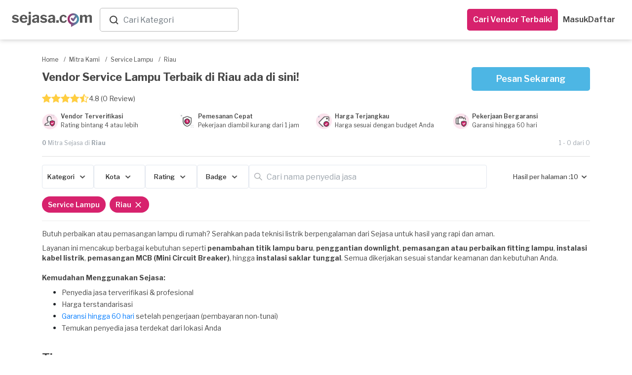

--- FILE ---
content_type: text/html; charset=utf-8
request_url: https://www.sejasa.com/mitra-kami/service-lampu/riau
body_size: 54113
content:
<!DOCTYPE html>
<html class="" data-user-id="" lang="id">
  <head>
    <script>
//<![CDATA[
window.gon={};
//]]>
</script>

    <!-- Meta Information -->
    <!--MAIN--><meta charset="utf-8" /><meta content="IE=edge" http-equiv="X-UA-Compatible" /><meta content="width=device-width, initial-scale=1" name="viewport" /><title>Jasa Service Lampu Terbaik di Riau</title><meta content="Ribuan penyedia jasa Service Lampu di Riau siap melayani perbaikan lampu untuk Anda. Pengerjaan berkualitas dengan garansi 60 hari." name="description" /><meta content="Service Lampu" name="keywords" /><!--OPENGRAPH (OG)--><meta content="Jasa Service Lampu Terbaik di Riau" property="og:title" /><meta content="website" property="og:type" /><meta content="https://www.sejasa.com/mitra-kami/service-lampu/riau" property="og:url" /><meta content="Ribuan penyedia jasa Service Lampu di Riau siap melayani perbaikan lampu untuk Anda. Pengerjaan berkualitas dengan garansi 60 hari." property="og:description" /><meta content="id_ID" property="og:locale" /><meta content="Sejasa" property="og:site_name" /><meta content="https://dm5360p8ab28j.cloudfront.net/assets/v1/meta_image-bdc09d121b87b8a13aa9a32fa496d063a10c09bca733e48c4eb45dab9da0dd50.jpg" property="og:image" /><!--OTHER--><meta content="556028624544227" property="fb:app_id" /><meta content="MnktTtikB6XqycGcXTIcUMlwwN6EM-8vup3DHb2coEw" name="google-site-verification" /><link href="https://www.sejasa.com/mitra-kami/service-lampu/riau" rel="canonical" />
    <!-- Fav Icon -->
    <link rel="apple-touch-icon" sizes="57x57" href="/apple-icon-57x57.png">
<link rel="apple-touch-icon" sizes="60x60" href="/apple-icon-60x60.png">
<link rel="apple-touch-icon" sizes="72x72" href="/apple-icon-72x72.png">
<link rel="apple-touch-icon" sizes="76x76" href="/apple-icon-76x76.png">
<link rel="apple-touch-icon" sizes="114x114" href="/apple-icon-114x114.png">
<link rel="apple-touch-icon" sizes="120x120" href="/apple-icon-120x120.png">
<link rel="apple-touch-icon" sizes="144x144" href="/apple-icon-144x144.png">
<link rel="apple-touch-icon" sizes="152x152" href="/apple-icon-152x152.png">
<link rel="apple-touch-icon" sizes="180x180" href="/apple-icon-180x180.png">
<link rel="icon" type="image/png" sizes="192x192"  href="/android-icon-192x192.png">
<link id="dynamic-favicon" rel="icon" type="image/png" sizes="32x32" href="/favicon-32x32.png">
<link rel="icon" type="image/png" sizes="96x96" href="/favicon-96x96.png">
<link rel="icon" type="image/png" sizes="16x16" href="/favicon-16x16.png">
<link rel="manifest" href="/manifest.json">
<meta name="msapplication-TileColor" content="#ffffff">
<meta name="msapplication-TileImage" content="/ms-icon-144x144.png">
<meta name="theme-color" content="#ffffff">
    <!-- Cross-site Request Forgery Tag -->
    <meta name="csrf-param" content="authenticity_token" />
<meta name="csrf-token" content="o/48McOL8B2PYV+rJKcM4saEeh3MR5dmXvanXIjP3lzyCRDGg4Iheud41lUyJpKOQmTUJRJioO6eWhWHJyVUhw==" />
    <!-- CSS -->
    <!-- Check in application_helper -->
    <link rel="preload" media="screen" href="https://dm5360p8ab28j.cloudfront.net/assets/v1/application_dynamic_seo-63349db2bfde19219f1c58093163ba02e70593c375808f1907fb98cae48a1cb9.css" data-turbolinks-track="true" as="style" onload="this.rel=&#39;stylesheet&#39;" />
    <link rel="stylesheet" media="screen" href="https://dm5360p8ab28j.cloudfront.net/assets/v1/whatsapp_request_form-17793f7a787b0217207a7aeefb106dd16ef9d588806d66aa879f027e9ae187c5.css" /><link rel="stylesheet" media="screen" href="https://dm5360p8ab28j.cloudfront.net/assets/v1/toastr/toastr-df66026ca5de457533fb33fca86a2225d7b34cd299050d39fc57ba08b7e3083a.css" />
      <link rel="preload" media="screen" href="https://dm5360p8ab28j.cloudfront.net/assets/v1/navbar_new-3caf3cb9f04558a21e543193ae3fd892acb2f3ec93242756d62dc2b0d114149f.css" as="style" onload="this.rel=&#39;stylesheet&#39;" />
    <!-- Javascripts -->
    <script src="https://dm5360p8ab28j.cloudfront.net/assets/v1/application_dynamic_seo-56e0ae242bf838df474d9d68709bbe9366832b7ace44d7c31c0e4c225e45e594.js" data-turbolinks-track="true"></script>
    <!-- For Addtional JS parse from the views -->
    
    <!-- For Addtional JS parse from the views -->
    <input type="hidden" name="authenticity_token" id="form_token" value="tS+ZbfOXxq+noFLBLV45Rkkd2SKViolrHB/R+acpBPjk2LWas54XyM+52z8736cqzf13GkuvvuPcs2MiCMOOIw==" />
<link rel="manifest" href="/manifest.json">
<script src="https://cdn.onesignal.com/sdks/OneSignalSDK.js" async></script>
<script>
  var OneSignal     = window.OneSignal || [];
  var userId        = $('html').attr("data-user-id");
  var userSingIn    = ((userId) ? true : false);
  var sessionLog    = sessionStorage.getItem("isLogin")


  var OneSignal=window.OneSignal||[];OneSignal.push(["init",{appId:"796753a5-cdff-452e-932a-2e15b6853141",safari_web_id:"web.onesignal.auto.01b883ce-5cfa-4aca-8569-bf08de600615",autoRegister:!0,notifyButton:{enable:!1}}]);
  if (userSingIn && !sessionLog) {
    OneSignal.push(function() {
      OneSignal.isPushNotificationsEnabled().then(function(isEnabled) {
        if (isEnabled) {
          OneSignal.getUserId(function(userId) {
            $.post('/users/create_player_id', { player_id: userId, authenticity_token: $("#form_token").val()});
          });
          console.log("Push notifications are enabled!");
          OneSignal.push(["sendTags", {user_id: userId, set_from: "webPush", Everyone: 1}]);
          sessionStorage.setItem("isLogin", true)
        } else {
          subscribe();
          OneSignal.push(["sendTags", {user_id: userId, set_from: "webPush", Everyone: 1}]);
          sessionStorage.setItem("isLogin", true)
        }
      });
    });
  }

  if (userSingIn) {
    OneSignal.push(function() {
      OneSignal.isPushNotificationsEnabled().then(function(isEnabled) {
        if (isEnabled) {
          OneSignal.getUserId(function(player_id) {
            if(player_id != Cookies.get("player_id")){
              Cookies.set("player_id", player_id);
              $.post('/users/create_player_id', { player_id: player_id, authenticity_token: $("#form_token").val()});
            }
          });
          console.log("Push notifications are enabled!");
        }
      });
    });
  }

</script>


    <script src="https://dm5360p8ab28j.cloudfront.net/assets/v1/seo_index-6b863c22720250fc3cf41665a453a6688f729c55e7a39897d0a5d45c625bc10f.js"></script><script src="https://dm5360p8ab28j.cloudfront.net/assets/v1/toastr/toastr-1a1c136f78651cb3fbff47f350972e9a67dc104363d7d2e4e004d7df68099139.js"></script><script src="https://dm5360p8ab28j.cloudfront.net/assets/v1/bottomsheet-7d95619aeaf389bb4bdf61829a04a986ffebc96124b1de8d0230155a5fa4def4.js"></script><script src="https://dm5360p8ab28j.cloudfront.net/assets/v1/whatsapp_request/tracking-a3c8c18e23df877589e9d7bb213ccb941f20c54decd4e4a2739a3791e0fa546d.js"></script>
    <!-- HTML5 Shim -->
    <!--[if lt IE 9]>
  <script src="//cdnjs.cloudflare.com/ajax/libs/html5shiv/r29/html5.min.js">
  </script>
<![endif]-->

    <!-- Google Fonts -->
    <link href="https://fonts.googleapis.com/css?family=Libre+Franklin:300,400,400i,500,600,700" rel="preload", as="style", onload= "this.rel='stylesheet'">
    <!-- selectpicker -->

    <!-- pusher websocket -->
    <script src="https://js.pusher.com/4.3/pusher.min.js" data-turbolinks-track="true"></script>

      <!-- Facebook Pixel Code -->
  <script>
    !function(f,b,e,v,n,t,s)
    {if(f.fbq)return;n=f.fbq=function(){n.callMethod?
    n.callMethod.apply(n,arguments):n.queue.push(arguments)};
    if(!f._fbq)f._fbq=n;n.push=n;n.loaded=!0;n.version='2.0';
    n.queue=[];t=b.createElement(e);t.async=!0;
    t.src=v;s=b.getElementsByTagName(e)[0];
    s.parentNode.insertBefore(t,s)}(window, document,'script',
    'https://connect.facebook.net/en_US/fbevents.js');
    fbq('init', 556028624544227);
    fbq('track', 'PageView');
  </script>
  <noscript><img height="1" width="1" style="display:none"
    src="https://www.facebook.com/tr?id=556028624544227&ev=PageView&noscript=1"
  /></noscript>

  </head>

  <body class="services_show child layout-bs4 ">
      <noscript>
    <iframe height="0" src="//www.googletagmanager.com/ns.html?id=GTM-P2J444" style="display:none;visibility:hidden" width="0"></iframe>
  </noscript>
  <script type="text/javascript">
    (function(w,d,s,l,i){w[l]=w[l]||[];w[l].push({'gtm.start':
    new Date().getTime(),event:'gtm.js'});var f=d.getElementsByTagName(s)[0],
    j=d.createElement(s),dl=l!='dataLayer'?'&l='+l:'';j.async=true;j.src=
    '//www.googletagmanager.com/gtm.js?id='+i+dl;f.parentNode.insertBefore(j,f);
    })(window,document,'script','dataLayer','GTM-P2J444');
  </script>


    <script async="" src="https://www.googletagmanager.com/gtag/js?id=G-SBJ3C1R0S0"></script><script>window.dataLayer = window.dataLayer || []; function gtag(){dataLayer.push(arguments);} gtag('js', new Date()); gtag("config", "G-SBJ3C1R0S0");

gtag("config", "G-SBJ3C1R0S0", {
  'user_id': ""
});</script>
    <div class="container-wrapper-content">
      <div class="pushmenu">
        <div class="container_seo">
            <div class="CategoriesDropdown" data-categories="[{&quot;name&quot;:&quot;Kontraktor Bangunan&quot;,&quot;keywords&quot;:&quot;Renovasi, Bangun, Rumah&quot;,&quot;id&quot;:0},{&quot;name&quot;:&quot;Interior Designer&quot;,&quot;keywords&quot;:&quot;desain interior&quot;,&quot;id&quot;:1},{&quot;name&quot;:&quot;Arsitek&quot;,&quot;keywords&quot;:&quot;Arsitek, desain rumah&quot;,&quot;id&quot;:2},{&quot;name&quot;:&quot;Service AC&quot;,&quot;keywords&quot;:&quot;servis ac, tukang ac&quot;,&quot;id&quot;:3},{&quot;name&quot;:&quot;Yoga at Home&quot;,&quot;keywords&quot;:&quot;Yoga at Home&quot;,&quot;id&quot;:4},{&quot;name&quot;:&quot;Guru Les Privat&quot;,&quot;keywords&quot;:&quot;Guru Les Privat&quot;,&quot;id&quot;:5},{&quot;name&quot;:&quot;Event Organizer&quot;,&quot;keywords&quot;:&quot;eo&quot;,&quot;id&quot;:6},{&quot;name&quot;:&quot;Catering Event&quot;,&quot;keywords&quot;:&quot;Catering Event&quot;,&quot;id&quot;:7},{&quot;name&quot;:&quot;Catering Harian&quot;,&quot;keywords&quot;:&quot;Catering Harian&quot;,&quot;id&quot;:8},{&quot;name&quot;:&quot;Ahli Kunci&quot;,&quot;keywords&quot;:&quot;tukang kunci&quot;,&quot;id&quot;:9},{&quot;name&quot;:&quot;ART Harian&quot;,&quot;keywords&quot;:&quot;ART Harian,Jasa ART Harian&quot;,&quot;id&quot;:10},{&quot;name&quot;:&quot;Bengkel Las&quot;,&quot;keywords&quot;:&quot;welding&quot;,&quot;id&quot;:11},{&quot;name&quot;:&quot;Bongkar AC&quot;,&quot;keywords&quot;:&quot;bongkar ac,pasang ac,pindah ac,bongkar pasang ac&quot;,&quot;id&quot;:12},{&quot;name&quot;:&quot;Buat Kabinet dan Furnitur&quot;,&quot;keywords&quot;:&quot;buat kabinet, buat furnitur, buat lemari custom, jasa pembuatan furniture custom, tukang kayu furniture&quot;,&quot;id&quot;:13},{&quot;name&quot;:&quot;Cake Baker&quot;,&quot;keywords&quot;:&quot;Cake Baker, kue ulang tahun, pembuat kue&quot;,&quot;id&quot;:14},{&quot;name&quot;:&quot;Catering&quot;,&quot;keywords&quot;:&quot;katering&quot;,&quot;id&quot;:15},{&quot;name&quot;:&quot;Catering Diet&quot;,&quot;keywords&quot;:&quot;Catering Diet&quot;,&quot;id&quot;:16},{&quot;name&quot;:&quot;Catering Khusus&quot;,&quot;keywords&quot;:&quot;Catering Khusus&quot;,&quot;id&quot;:17},{&quot;name&quot;:&quot;CCTV - AHI&quot;,&quot;keywords&quot;:null,&quot;id&quot;:18},{&quot;name&quot;:&quot;Cleaning Service&quot;,&quot;keywords&quot;:&quot;Cleaning Service, cleaner, kebersihan&quot;,&quot;id&quot;:19},{&quot;name&quot;:&quot;Cuci AC&quot;,&quot;keywords&quot;:&quot;cuci ac,jasa cuci ac,tukang cuci ac&quot;,&quot;id&quot;:20},{&quot;name&quot;:&quot;Cuci Karpet&quot;,&quot;keywords&quot;:&quot;Cuci Karpet&quot;,&quot;id&quot;:21},{&quot;name&quot;:&quot;Cuci Kasur&quot;,&quot;keywords&quot;:&quot;Cuci Kasur&quot;,&quot;id&quot;:22},{&quot;name&quot;:&quot;Daily Cleaning&quot;,&quot;keywords&quot;:&quot;Daily Cleaning&quot;,&quot;id&quot;:23},{&quot;name&quot;:&quot;Deep Cleaning&quot;,&quot;keywords&quot;:null,&quot;id&quot;:24},{&quot;name&quot;:&quot;Disinfektan&quot;,&quot;keywords&quot;:&quot;Disinfektan&quot;,&quot;id&quot;:25},{&quot;name&quot;:&quot;Epoxy Lantai&quot;,&quot;keywords&quot;:&quot;Epoxy Lantai&quot;,&quot;id&quot;:26},{&quot;name&quot;:&quot;Event Make up&quot;,&quot;keywords&quot;:&quot;makeup, make up wisuda, make up pengantin, wedding make up&quot;,&quot;id&quot;:27},{&quot;name&quot;:&quot;Event MC&quot;,&quot;keywords&quot;:&quot;mc acara, mc ulang tahun, wedding mc&quot;,&quot;id&quot;:28},{&quot;name&quot;:&quot;Eyelash \u0026 Brow&quot;,&quot;keywords&quot;:&quot;Eyelash \u0026 Brow&quot;,&quot;id&quot;:29},{&quot;name&quot;:&quot;Flushing AC&quot;,&quot;keywords&quot;:&quot;flushing AC,flushing evaporator AC,flushing pipa AC&quot;,&quot;id&quot;:30},{&quot;name&quot;:&quot;Fotografi&quot;,&quot;keywords&quot;:&quot;Fotografi&quot;,&quot;id&quot;:31},{&quot;name&quot;:&quot;Fotografi Event&quot;,&quot;keywords&quot;:&quot;Fotografi Event&quot;,&quot;id&quot;:32},{&quot;name&quot;:&quot;Fotografi Komersial&quot;,&quot;keywords&quot;:&quot;Fotografi Komersial&quot;,&quot;id&quot;:33},{&quot;name&quot;:&quot;Fotografi Makanan&quot;,&quot;keywords&quot;:&quot;jasa foto makanan&quot;,&quot;id&quot;:34},{&quot;name&quot;:&quot;Fotografi Prewedding&quot;,&quot;keywords&quot;:&quot;Fotografi Prewedding&quot;,&quot;id&quot;:35},{&quot;name&quot;:&quot;Fotografi Produk&quot;,&quot;keywords&quot;:&quot;jasa foto produk&quot;,&quot;id&quot;:36},{&quot;name&quot;:&quot;Fotografi Wedding&quot;,&quot;keywords&quot;:&quot;foto pernikahan&quot;,&quot;id&quot;:37},{&quot;name&quot;:&quot;Ganti Kapasitor AC&quot;,&quot;keywords&quot;:&quot;ganti kapasitor AC,kapasitor AC rusak&quot;,&quot;id&quot;:38},{&quot;name&quot;:&quot;Ganti Kompresor AC&quot;,&quot;keywords&quot;:&quot;ganti kompresor AC,perbaikan kompresor AC,service kompresor AC rumah&quot;,&quot;id&quot;:39},{&quot;name&quot;:&quot;Ganti Kompresor Kulkas&quot;,&quot;keywords&quot;:&quot;ganti kompresor kulkas,perbaikan kompresor kulkas,service kompresor kulkas&quot;,&quot;id&quot;:40},{&quot;name&quot;:&quot;Gazebo&quot;,&quot;keywords&quot;:&quot;Gazebo&quot;,&quot;id&quot;:41},{&quot;name&quot;:&quot;Gorden&quot;,&quot;keywords&quot;:&quot;gordyn, blinds&quot;,&quot;id&quot;:42},{&quot;name&quot;:&quot;Hair Care&quot;,&quot;keywords&quot;:&quot;Hair Care&quot;,&quot;id&quot;:43},{&quot;name&quot;:&quot;High Value Builder&quot;,&quot;keywords&quot;:null,&quot;id&quot;:44},{&quot;name&quot;:&quot;Home Cleaning Service&quot;,&quot;keywords&quot;:&quot;home cleaning,home cleaning service,cleaning service panggilan&quot;,&quot;id&quot;:45},{&quot;name&quot;:&quot;IMB&quot;,&quot;keywords&quot;:&quot;IMB&quot;,&quot;id&quot;:46},{&quot;name&quot;:&quot;Injeksi Beton&quot;,&quot;keywords&quot;:&quot;Injeksi Beton&quot;,&quot;id&quot;:47},{&quot;name&quot;:&quot;Instalasi Kanopi&quot;,&quot;keywords&quot;:&quot;Instalasi Kanopi, carport, canopy&quot;,&quot;id&quot;:48},{&quot;name&quot;:&quot;IP Cam - Yale&quot;,&quot;keywords&quot;:null,&quot;id&quot;:49},{&quot;name&quot;:&quot;Isi Freon AC&quot;,&quot;keywords&quot;:&quot;isi freon ac,isi freon r32,isi freon ac rumah,isi freon ac 1/2 pk,isi freon ac 1 pk&quot;,&quot;id&quot;:50},{&quot;name&quot;:&quot;Jasa Bangun Rumah&quot;,&quot;keywords&quot;:&quot;jasa bangun rumah,vendor bangun rumah&quot;,&quot;id&quot;:51},{&quot;name&quot;:&quot;Jasa Bersih Rumah&quot;,&quot;keywords&quot;:&quot;jasa bersih rumah,jasa bersih bersih,jasa membersihkan rumah&quot;,&quot;id&quot;:52},{&quot;name&quot;:&quot;Jasa Cleaning Rumah&quot;,&quot;keywords&quot;:&quot;jasa cleaning rumah,daily cleaning service,cleaning service&quot;,&quot;id&quot;:53},{&quot;name&quot;:&quot;Jasa Isi Freon Kulkas&quot;,&quot;keywords&quot;:&quot;isi freon kulkas,jasa isi freon kulkas,isi freon kulkas 2 pintu&quot;,&quot;id&quot;:54},{&quot;name&quot;:&quot;Jasa Kontraktor Rumah&quot;,&quot;keywords&quot;:&quot;jasa kontraktor,kontraktor rumah&quot;,&quot;id&quot;:55},{&quot;name&quot;:&quot;Jasa Membersihkan Mesin Cuci&quot;,&quot;keywords&quot;:&quot;jasa membersihkan mesin cuci,jasa membersihkan mesin cuci terdekat,jasa pembersihan mesin cuci&quot;,&quot;id&quot;:56},{&quot;name&quot;:&quot;Jasa Pasang Pompa Air&quot;,&quot;keywords&quot;:&quot;jasa pompa air terdekat,jasa pasang pompa air&quot;,&quot;id&quot;:57},{&quot;name&quot;:&quot;Jasa Pasang Water Heater&quot;,&quot;keywords&quot;:&quot;jasa pasang water heater,jasa pemasangan water heater terdekat&quot;,&quot;id&quot;:58},{&quot;name&quot;:&quot;Jasa Perbaikan Mesin Cuci &quot;,&quot;keywords&quot;:&quot;jasa perbaikan mesin cuci,jasa perbaikan mesin cuci terdekat&quot;,&quot;id&quot;:59},{&quot;name&quot;:&quot;Jasa Pertukangan&quot;,&quot;keywords&quot;:&quot;tukang&quot;,&quot;id&quot;:60},{&quot;name&quot;:&quot;Jasa Pertukangan (Borongan)&quot;,&quot;keywords&quot;:&quot;tukang borongan, jasa pertukangan borongan&quot;,&quot;id&quot;:61},{&quot;name&quot;:&quot;Jasa Tukang Bangunan&quot;,&quot;keywords&quot;:&quot;tukang bangunan,cari tukang bangunan&quot;,&quot;id&quot;:62},{&quot;name&quot;:&quot;Jasa Tukang Harian&quot;,&quot;keywords&quot;:&quot;Jasa Tukang Harian&quot;,&quot;id&quot;:63},{&quot;name&quot;:&quot;Jasa Vakum AC&quot;,&quot;keywords&quot;:&quot;vacuum AC,jasa vakum AC,vakum AC baru&quot;,&quot;id&quot;:64},{&quot;name&quot;:&quot;Kabinet/Lemari - AHI&quot;,&quot;keywords&quot;:null,&quot;id&quot;:65},{&quot;name&quot;:&quot;Kelistrikan&quot;,&quot;keywords&quot;:&quot;tukang listrik, instalasi listrik&quot;,&quot;id&quot;:66},{&quot;name&quot;:&quot;Kolam Ikan&quot;,&quot;keywords&quot;:&quot;Kolam Ikan&quot;,&quot;id&quot;:67},{&quot;name&quot;:&quot;Kolam Renang&quot;,&quot;keywords&quot;:&quot;Kolam Renang&quot;,&quot;id&quot;:68},{&quot;name&quot;:&quot;Kontraktor Pameran&quot;,&quot;keywords&quot;:&quot;Kontraktor Pameran, pameran, kontraktor&quot;,&quot;id&quot;:69},{&quot;name&quot;:&quot;Kursus Fotografi&quot;,&quot;keywords&quot;:&quot;les fotografi&quot;,&quot;id&quot;:70},{&quot;name&quot;:&quot;Kursus Makeup&quot;,&quot;keywords&quot;:&quot;les makeup&quot;,&quot;id&quot;:71},{&quot;name&quot;:&quot;Kursus Renang&quot;,&quot;keywords&quot;:&quot;les renang&quot;,&quot;id&quot;:72},{&quot;name&quot;:&quot;Kusen Pintu \u0026 Jendela&quot;,&quot;keywords&quot;:&quot;kusen rumah&quot;,&quot;id&quot;:73},{&quot;name&quot;:&quot;Lampu Gantung - AHI&quot;,&quot;keywords&quot;:null,&quot;id&quot;:74},{&quot;name&quot;:&quot;Les \u0026 Kursus Dance&quot;,&quot;keywords&quot;:&quot;Les \u0026 Kursus Dance&quot;,&quot;id&quot;:75},{&quot;name&quot;:&quot;Les \u0026 Kursus Masak&quot;,&quot;keywords&quot;:&quot;Les \u0026 Kursus Masak&quot;,&quot;id&quot;:76},{&quot;name&quot;:&quot;Les Akuntansi&quot;,&quot;keywords&quot;:&quot;Les Akuntansi&quot;,&quot;id&quot;:77},{&quot;name&quot;:&quot;Les Bahasa Inggris&quot;,&quot;keywords&quot;:&quot;Les Bahasa Inggris&quot;,&quot;id&quot;:78},{&quot;name&quot;:&quot;Les Bahasa Jepang&quot;,&quot;keywords&quot;:&quot;Les Bahasa Jepang&quot;,&quot;id&quot;:79},{&quot;name&quot;:&quot;Les Bahasa Jerman&quot;,&quot;keywords&quot;:&quot;Les Bahasa Jerman&quot;,&quot;id&quot;:80},{&quot;name&quot;:&quot;Les Bahasa Mandarin&quot;,&quot;keywords&quot;:&quot;Les Bahasa Mandarin&quot;,&quot;id&quot;:81},{&quot;name&quot;:&quot;Les Biologi&quot;,&quot;keywords&quot;:&quot;Les Biologi&quot;,&quot;id&quot;:82},{&quot;name&quot;:&quot;Les Fisika&quot;,&quot;keywords&quot;:&quot;Les Fisika&quot;,&quot;id&quot;:83},{&quot;name&quot;:&quot;Les Gitar&quot;,&quot;keywords&quot;:&quot;Les Gitar&quot;,&quot;id&quot;:84},{&quot;name&quot;:&quot;Les Kimia&quot;,&quot;keywords&quot;:&quot;Les Kimia&quot;,&quot;id&quot;:85},{&quot;name&quot;:&quot;Les Matematika&quot;,&quot;keywords&quot;:&quot;Les Matematika&quot;,&quot;id&quot;:86},{&quot;name&quot;:&quot;Les Musik&quot;,&quot;keywords&quot;:&quot;Les Musik&quot;,&quot;id&quot;:87},{&quot;name&quot;:&quot;Les Piano&quot;,&quot;keywords&quot;:&quot;Les Piano&quot;,&quot;id&quot;:88},{&quot;name&quot;:&quot;Massage&quot;,&quot;keywords&quot;:&quot;Massage&quot;,&quot;id&quot;:89},{&quot;name&quot;:&quot;Massage Panggilan&quot;,&quot;keywords&quot;:&quot;massage panggilan,massage panggilan terdekat&quot;,&quot;id&quot;:90},{&quot;name&quot;:&quot;Muay Thai at Home&quot;,&quot;keywords&quot;:&quot;Muay Thai at Home&quot;,&quot;id&quot;:91},{&quot;name&quot;:&quot;Muay Thai at Studio&quot;,&quot;keywords&quot;:&quot;Kelas Muay Thai&quot;,&quot;id&quot;:92},{&quot;name&quot;:&quot;Nails&quot;,&quot;keywords&quot;:&quot;Nails&quot;,&quot;id&quot;:93},{&quot;name&quot;:&quot;Overhaul AC&quot;,&quot;keywords&quot;:&quot;overhaul AC,cuci overhaul AC,jasa overhaul AC,overhaul AC rumah&quot;,&quot;id&quot;:94},{&quot;name&quot;:&quot;Paket Daily Cleaning&quot;,&quot;keywords&quot;:&quot;Paket, Cleaning, Cleaning service, Pembantu, Bersih-bersih, Bersih Rumah, Home Cleaning Langganan&quot;,&quot;id&quot;:95},{&quot;name&quot;:&quot;Paket Massage&quot;,&quot;keywords&quot;:&quot;Paket, Massage, Pijat,  Pijat Panggilan, Urut, Tukang Urut, Pijat Terdekat, Pijat Online Reflexi, Langganan&quot;,&quot;id&quot;:96},{&quot;name&quot;:&quot;Paket Service AC&quot;,&quot;keywords&quot;:null,&quot;id&quot;:97},{&quot;name&quot;:&quot;Partisi&quot;,&quot;keywords&quot;:&quot;pembatas ruangan, sekat ruangan&quot;,&quot;id&quot;:98},{&quot;name&quot;:&quot;Pasang AC&quot;,&quot;keywords&quot;:&quot;pasang ac,tukang pasang ac,pasang ac baru,pasang ac terdekat&quot;,&quot;id&quot;:99},{&quot;name&quot;:&quot;Pasang AC - Blibli&quot;,&quot;keywords&quot;:null,&quot;id&quot;:100},{&quot;name&quot;:&quot;Pasang CCTV&quot;,&quot;keywords&quot;:&quot;pasang CCTV, jasa pasang CCTV, instalasi CCTV&quot;,&quot;id&quot;:101},{&quot;name&quot;:&quot;Pasang Smart Door Lock&quot;,&quot;keywords&quot;:null,&quot;id&quot;:102},{&quot;name&quot;:&quot;Pekerja Harian&quot;,&quot;keywords&quot;:null,&quot;id&quot;:103},{&quot;name&quot;:&quot;Pemasangan AC&quot;,&quot;keywords&quot;:&quot;Pemasangan AC&quot;,&quot;id&quot;:104},{&quot;name&quot;:&quot;Pemasangan Atap&quot;,&quot;keywords&quot;:&quot;pemasangan genteng&quot;,&quot;id&quot;:105},{&quot;name&quot;:&quot;Pemasangan Kabinet dan Furnitur&quot;,&quot;keywords&quot;:null,&quot;id&quot;:106},{&quot;name&quot;:&quot;Pemasangan Lampu&quot;,&quot;keywords&quot;:&quot;Pemasangan Lampu&quot;,&quot;id&quot;:107},{&quot;name&quot;:&quot;Pemasangan Lantai&quot;,&quot;keywords&quot;:&quot;pemasangan ubin&quot;,&quot;id&quot;:108},{&quot;name&quot;:&quot;Pemasangan Pagar&quot;,&quot;keywords&quot;:&quot;pemasangan gerbang&quot;,&quot;id&quot;:109},{&quot;name&quot;:&quot;Pemasangan Pintu \u0026 Jendela&quot;,&quot;keywords&quot;:&quot;Pemasangan Pintu \u0026 Jendela&quot;,&quot;id&quot;:110},{&quot;name&quot;:&quot;Pemasangan TV&quot;,&quot;keywords&quot;:&quot;pemasangan tv&quot;,&quot;id&quot;:111},{&quot;name&quot;:&quot;Pemasangan Wallpaper&quot;,&quot;keywords&quot;:&quot;Pemasangan Wallpaper&quot;,&quot;id&quot;:112},{&quot;name&quot;:&quot;Pembatas Ruangan \u0026 Partisi&quot;,&quot;keywords&quot;:&quot;Gypsum Drywalling&quot;,&quot;id&quot;:113},{&quot;name&quot;:&quot;Pemborong Bangunan&quot;,&quot;keywords&quot;:&quot;jasa pemborong,pemborong rumah,borongan rumah&quot;,&quot;id&quot;:114},{&quot;name&quot;:&quot;Pengeboran Sumur&quot;,&quot;keywords&quot;:&quot;Pengeboran Sumur&quot;,&quot;id&quot;:115},{&quot;name&quot;:&quot;Pengecatan&quot;,&quot;keywords&quot;:&quot;Pengecatan&quot;,&quot;id&quot;:116},{&quot;name&quot;:&quot;Pengeditan Video&quot;,&quot;keywords&quot;:&quot;video editing&quot;,&quot;id&quot;:117},{&quot;name&quot;:&quot;Perbaikan AC&quot;,&quot;keywords&quot;:&quot;perbaikan AC,jasa perbaikan ac&quot;,&quot;id&quot;:118},{&quot;name&quot;:&quot;Perbaikan Atap&quot;,&quot;keywords&quot;:&quot;perbaikan genteng&quot;,&quot;id&quot;:119},{&quot;name&quot;:&quot;Perbaikan Freon Kulkas Bocor&quot;,&quot;keywords&quot;:&quot;perbaikan freon kulkas bocor,freon kulkas bocor&quot;,&quot;id&quot;:120},{&quot;name&quot;:&quot;Perbaikan Lantai&quot;,&quot;keywords&quot;:&quot;perbaikan ubin&quot;,&quot;id&quot;:121},{&quot;name&quot;:&quot;Perbaikan Pagar&quot;,&quot;keywords&quot;:&quot;perbaikan gerbang&quot;,&quot;id&quot;:122},{&quot;name&quot;:&quot;Pest Control&quot;,&quot;keywords&quot;:&quot;fogging, pembasmi hama, semprot serangga&quot;,&quot;id&quot;:123},{&quot;name&quot;:&quot;Pijat Panggilan&quot;,&quot;keywords&quot;:&quot;pijat panggilan,cari pijat,pijat online&quot;,&quot;id&quot;:124},{&quot;name&quot;:&quot;Pijat Tunanetra&quot;,&quot;keywords&quot;:null,&quot;id&quot;:125},{&quot;name&quot;:&quot;Pijat Urut&quot;,&quot;keywords&quot;:&quot;pijat urut,jasa urut,jasa urut panggilan&quot;,&quot;id&quot;:126},{&quot;name&quot;:&quot;Pindahan&quot;,&quot;keywords&quot;:&quot;Pindahan&quot;,&quot;id&quot;:127},{&quot;name&quot;:&quot;Plafon&quot;,&quot;keywords&quot;:&quot;langit-langit&quot;,&quot;id&quot;:128},{&quot;name&quot;:&quot;Printing Digital&quot;,&quot;keywords&quot;:&quot;printing digital&quot;,&quot;id&quot;:129},{&quot;name&quot;:&quot;Printing Large Format&quot;,&quot;keywords&quot;:&quot;printing large format&quot;,&quot;id&quot;:130},{&quot;name&quot;:&quot;Printing Offset&quot;,&quot;keywords&quot;:&quot;printing offset&quot;,&quot;id&quot;:131},{&quot;name&quot;:&quot;Printing Souvenir&quot;,&quot;keywords&quot;:&quot;printing souvenir&quot;,&quot;id&quot;:132},{&quot;name&quot;:&quot;Railing&quot;,&quot;keywords&quot;:&quot;Railing&quot;,&quot;id&quot;:133},{&quot;name&quot;:&quot;Reflexology&quot;,&quot;keywords&quot;:&quot;Reflexology&quot;,&quot;id&quot;:134},{&quot;name&quot;:&quot;Renovasi Kamar Mandi&quot;,&quot;keywords&quot;:&quot;renovasi kamar mandi,renovasi kamar mandi low budget&quot;,&quot;id&quot;:135},{&quot;name&quot;:&quot;Renovasi Kamar Tidur&quot;,&quot;keywords&quot;:&quot;renovasi kamar tidur,renovasi kamar tidur minimalis&quot;,&quot;id&quot;:136},{&quot;name&quot;:&quot;Renovasi Rumah&quot;,&quot;keywords&quot;:&quot;kontraktor rumah, renovasi bangunan, bangun rumah&quot;,&quot;id&quot;:137},{&quot;name&quot;:&quot;Renovasi Rumah 2 Lantai&quot;,&quot;keywords&quot;:&quot;renovasi rumah 2 lantai,renovasi rumah 2 lantai minimalis&quot;,&quot;id&quot;:138},{&quot;name&quot;:&quot;Rental Mobil&quot;,&quot;keywords&quot;:&quot;rental tv, rental&quot;,&quot;id&quot;:139},{&quot;name&quot;:&quot;Rental Photo Booth&quot;,&quot;keywords&quot;:&quot;sewa photo booth&quot;,&quot;id&quot;:140},{&quot;name&quot;:&quot;Rental Sound System&quot;,&quot;keywords&quot;:&quot;sewa sound system&quot;,&quot;id&quot;:141},{&quot;name&quot;:&quot;Reparasi Mesin Cuci&quot;,&quot;keywords&quot;:&quot;reparasi mesin cuci,reparasi mesin cuci terdekat&quot;,&quot;id&quot;:142},{&quot;name&quot;:&quot;Sedot Tungau&quot;,&quot;keywords&quot;:&quot;Sedot Tungau&quot;,&quot;id&quot;:143},{&quot;name&quot;:&quot;Sedot WC&quot;,&quot;keywords&quot;:&quot;sedot tinja&quot;,&quot;id&quot;:144},{&quot;name&quot;:&quot;Service AC - Combiphar&quot;,&quot;keywords&quot;:null,&quot;id&quot;:145},{&quot;name&quot;:&quot;Service AC - Kimia Farma&quot;,&quot;keywords&quot;:null,&quot;id&quot;:146},{&quot;name&quot;:&quot;Service AC - Kimia Farma (Luar Jawa dan Bali)&quot;,&quot;keywords&quot;:null,&quot;id&quot;:147},{&quot;name&quot;:&quot;Service AC Bocor&quot;,&quot;keywords&quot;:&quot;perbaikan AC bocor,las AC bocor,service AC bocor&quot;,&quot;id&quot;:148},{&quot;name&quot;:&quot;Service AC GBT&quot;,&quot;keywords&quot;:null,&quot;id&quot;:149},{&quot;name&quot;:&quot;Service AC Perusahaan&quot;,&quot;keywords&quot;:&quot;servis ac, tukang ac, service ac corporate&quot;,&quot;id&quot;:150},{&quot;name&quot;:&quot;Service AC Tidak Dingin&quot;,&quot;keywords&quot;:&quot;service AC tidak dingin,AC tidak dingin&quot;,&quot;id&quot;:151},{&quot;name&quot;:&quot;Service Cookerhood&quot;,&quot;keywords&quot;:null,&quot;id&quot;:152},{&quot;name&quot;:&quot;Service Dispenser&quot;,&quot;keywords&quot;:null,&quot;id&quot;:153},{&quot;name&quot;:&quot;Service Freezer Box&quot;,&quot;keywords&quot;:&quot;service freezer box,perbaikan freezer box,service chest freezer&quot;,&quot;id&quot;:154},{&quot;name&quot;:&quot;Service Kompor Gas&quot;,&quot;keywords&quot;:&quot;servis kompor gas&quot;,&quot;id&quot;:155},{&quot;name&quot;:&quot;Service Kompor Gas (MODENA) - Out Warranty&quot;,&quot;keywords&quot;:&quot;servis kompor gas&quot;,&quot;id&quot;:156},{&quot;name&quot;:&quot;Service Kulkas&quot;,&quot;keywords&quot;:&quot;servis kulkas&quot;,&quot;id&quot;:157},{&quot;name&quot;:&quot;Service Kulkas (MODENA) - In Warranty&quot;,&quot;keywords&quot;:&quot;servis kompor gas&quot;,&quot;id&quot;:158},{&quot;name&quot;:&quot;Service Kulkas (MODENA) - Out Warranty&quot;,&quot;keywords&quot;:&quot;servis kulkas&quot;,&quot;id&quot;:159},{&quot;name&quot;:&quot;Service Kulkas 2 Pintu&quot;,&quot;keywords&quot;:&quot;service kulkas 2 pintu&quot;,&quot;id&quot;:160},{&quot;name&quot;:&quot;Service Kulkas Tidak Dingin&quot;,&quot;keywords&quot;:&quot;service kulkas tidak dingin,perbaikan kulkas tidak dingin,kulkas tidak dingin&quot;,&quot;id&quot;:161},{&quot;name&quot;:&quot;Service Lampu&quot;,&quot;keywords&quot;:&quot;Service Lampu&quot;,&quot;id&quot;:162},{&quot;name&quot;:&quot;Service Mesin Air&quot;,&quot;keywords&quot;:&quot;service mesin air,service mesin air terdekat,tukang service mesin air&quot;,&quot;id&quot;:163},{&quot;name&quot;:&quot;Service Mesin Cuci&quot;,&quot;keywords&quot;:&quot;servis mesin cuci&quot;,&quot;id&quot;:164},{&quot;name&quot;:&quot;Service Mesin Cuci 1 Tabung&quot;,&quot;keywords&quot;:&quot;service mesin cuci 1 tabung,service mesin cuci 1 tabung terdekat&quot;,&quot;id&quot;:165},{&quot;name&quot;:&quot;Service Mesin Cuci 2 Tabung&quot;,&quot;keywords&quot;:&quot;service mesin cuci 2 tabung,service mesin cuci 2 tabung terdekat&quot;,&quot;id&quot;:166},{&quot;name&quot;:&quot;Service Mesin Cuci Front Loading&quot;,&quot;keywords&quot;:&quot;service mesin cuci front loading,service mesin cuci front loading terdekat&quot;,&quot;id&quot;:167},{&quot;name&quot;:&quot;Service Pemanas Air&quot;,&quot;keywords&quot;:&quot;servis pemanas air, service water heater, servis water heater&quot;,&quot;id&quot;:168},{&quot;name&quot;:&quot;Service Pemanas Air (MODENA) - In Warranty&quot;,&quot;keywords&quot;:&quot;servis pemanas air, service water heater, servis water heater&quot;,&quot;id&quot;:169},{&quot;name&quot;:&quot;Service Pemanas Air (MODENA) - Out Warranty&quot;,&quot;keywords&quot;:&quot;servis pemanas air, service water heater, servis water heater&quot;,&quot;id&quot;:170},{&quot;name&quot;:&quot;Service Pemanas Air Gas&quot;,&quot;keywords&quot;:&quot;service pemanas air gas,service water heater gas&quot;,&quot;id&quot;:171},{&quot;name&quot;:&quot;Service Pemanas Air Listrik&quot;,&quot;keywords&quot;:&quot;service pemanas air listrik&quot;,&quot;id&quot;:172},{&quot;name&quot;:&quot;Service Pompa Air&quot;,&quot;keywords&quot;:&quot;servis pompa air&quot;,&quot;id&quot;:173},{&quot;name&quot;:&quot;Service Pompa Air Panggilan&quot;,&quot;keywords&quot;:&quot;service pompa air panggilan,service pompa air panggilan terdekat&quot;,&quot;id&quot;:174},{&quot;name&quot;:&quot;Service Sofa&quot;,&quot;keywords&quot;:&quot;servis sofa, perbaikan sofa, reparasi sofa&quot;,&quot;id&quot;:175},{&quot;name&quot;:&quot;Service TV&quot;,&quot;keywords&quot;:&quot;servis tv&quot;,&quot;id&quot;:176},{&quot;name&quot;:&quot;Servis Mobil&quot;,&quot;keywords&quot;:&quot;Servis Mobil&quot;,&quot;id&quot;:177},{&quot;name&quot;:&quot;Sewa Band&quot;,&quot;keywords&quot;:&quot;Sewa Band&quot;,&quot;id&quot;:178},{&quot;name&quot;:&quot;Sewa DJ&quot;,&quot;keywords&quot;:&quot;sewa disk jockey&quot;,&quot;id&quot;:179},{&quot;name&quot;:&quot;Sewa Perlengkapan Karaoke&quot;,&quot;keywords&quot;:&quot;sewa karaoke set&quot;,&quot;id&quot;:180},{&quot;name&quot;:&quot;Sewa Video \u0026 Kamera&quot;,&quot;keywords&quot;:&quot;Sewa Video \u0026 Kamera&quot;,&quot;id&quot;:181},{&quot;name&quot;:&quot;Smart Door Lock - AHI&quot;,&quot;keywords&quot;:null,&quot;id&quot;:182},{&quot;name&quot;:&quot;Smart Door Lock - Yale&quot;,&quot;keywords&quot;:null,&quot;id&quot;:183},{&quot;name&quot;:&quot;Sofa Cleaning&quot;,&quot;keywords&quot;:&quot;Sofa Cleaning&quot;,&quot;id&quot;:184},{&quot;name&quot;:&quot;Teknisi Water Heater&quot;,&quot;keywords&quot;:&quot;teknisi water heater terdekat,teknisi water heater&quot;,&quot;id&quot;:185},{&quot;name&quot;:&quot;Teralis&quot;,&quot;keywords&quot;:&quot;Teralis&quot;,&quot;id&quot;:186},{&quot;name&quot;:&quot;Tukang Borongan&quot;,&quot;keywords&quot;:&quot;tukang borongan&quot;,&quot;id&quot;:187},{&quot;name&quot;:&quot;Tukang Kayu&quot;,&quot;keywords&quot;:&quot;Tukang Kayu&quot;,&quot;id&quot;:188},{&quot;name&quot;:&quot;Tukang Ledeng&quot;,&quot;keywords&quot;:&quot;Tukang Ledeng&quot;,&quot;id&quot;:189},{&quot;name&quot;:&quot;Tukang Ledeng (MODENA) - Out Warranty&quot;,&quot;keywords&quot;:&quot;Tukang Ledeng&quot;,&quot;id&quot;:190},{&quot;name&quot;:&quot;Tukang Perbaikan Pompa Air&quot;,&quot;keywords&quot;:&quot;tukang perbaikan pompa air,perbaikan pompa air terdekat&quot;,&quot;id&quot;:191},{&quot;name&quot;:&quot;Tukang Perbaikan Rumah&quot;,&quot;keywords&quot;:&quot;tukang perbaikan rumah,jasa perbaikan rumah&quot;,&quot;id&quot;:192},{&quot;name&quot;:&quot;Tukang Pompa Air&quot;,&quot;keywords&quot;:&quot;tukang pompa air,tukang pompa air terdekat,tukang pompa air panggilan&quot;,&quot;id&quot;:193},{&quot;name&quot;:&quot;Tukang Renovasi Rumah&quot;,&quot;keywords&quot;:&quot;jasa tukang renovasi rumah&quot;,&quot;id&quot;:194},{&quot;name&quot;:&quot;Tukang Service Mesin Air&quot;,&quot;keywords&quot;:&quot;tukang service mesin air,tukang service mesin air terdekat&quot;,&quot;id&quot;:195},{&quot;name&quot;:&quot;Tukang Service Mesin Cuci&quot;,&quot;keywords&quot;:&quot;tukang service mesin cuci terdekat,tukang service mesin cuci panggilan,tukang service mesin cuci&quot;,&quot;id&quot;:196},{&quot;name&quot;:&quot;Tukang Service Pompa Air&quot;,&quot;keywords&quot;:&quot;tukang service pompa air,tukang service pompa air panggilan&quot;,&quot;id&quot;:197},{&quot;name&quot;:&quot;Tukang Taman&quot;,&quot;keywords&quot;:&quot;landscaping, perawatan taman&quot;,&quot;id&quot;:198},{&quot;name&quot;:&quot;Tukang Urut&quot;,&quot;keywords&quot;:&quot;tukang urut,jasa urut panggilan&quot;,&quot;id&quot;:199},{&quot;name&quot;:&quot;Ulang Tahun Anak&quot;,&quot;keywords&quot;:&quot;badut ulang tahun, ultah anak&quot;,&quot;id&quot;:200},{&quot;name&quot;:&quot;Vacuum Flushing AC&quot;,&quot;keywords&quot;:&quot;vacuum flushing AC,vacuum AC,flushing AC&quot;,&quot;id&quot;:201},{&quot;name&quot;:&quot;Videografer Event&quot;,&quot;keywords&quot;:&quot;Videografer Event&quot;,&quot;id&quot;:202},{&quot;name&quot;:&quot;Videografer Komersial&quot;,&quot;keywords&quot;:&quot;Videografer Komersial&quot;,&quot;id&quot;:203},{&quot;name&quot;:&quot;Videografer Prewedding&quot;,&quot;keywords&quot;:&quot;Videografer Prewedding&quot;,&quot;id&quot;:204},{&quot;name&quot;:&quot;Videografer Wedding&quot;,&quot;keywords&quot;:&quot;video wedding&quot;,&quot;id&quot;:205},{&quot;name&quot;:&quot;Waterproofing&quot;,&quot;keywords&quot;:&quot;Waterproofing&quot;,&quot;id&quot;:206},{&quot;name&quot;:&quot;Waxing&quot;,&quot;keywords&quot;:&quot;Waxing&quot;,&quot;id&quot;:207},{&quot;name&quot;:&quot;Yoga at Studio&quot;,&quot;keywords&quot;:&quot;Kelas Yoga&quot;,&quot;id&quot;:208}]" id="CategoriesDropdown"></div><header class="navbar-new navbar-new--bs4" id="header_new"><div class="navbar-new__left"><a class="navbar-new__brand" href="/"><img alt="Sejasa.com" width="163" class="scrolled" src="https://dm5360p8ab28j.cloudfront.net/assets/v1/logos/sejasa-logo-dark-3f504f95acd3c92cb7f0162460fbb6479d45c41fe13198d2cd4550f97c0c5d03.webp" /><img alt="Sejasa.com" width="163" class="unscroll" src="https://dm5360p8ab28j.cloudfront.net/assets/v1/logos/sejasa-logo-white-a6be79025472b79851c60d93473bf92c7cb46c9fd6800f9028c2a6348e5c0f1e.svg" /></a><div class="input-group mb-0 mr-1 top-bar-service-input-container"><div class="input-group-prepend input-group-text"><img alt="search sejasa category" width="24px" src="https://dm5360p8ab28j.cloudfront.net/assets/v1/logos/search-nav-ff5e6e6d81b380ac060da3c6c07dbeb464b4b8f31ba3b6246df8c844c16462d9.webp" /></div><input autocomplete="one-time-code" class="form-control" id="top-bar-service-input" placeholder="Cari Kategori" /></div></div><div class="navbar-new__right"><nav class="navbar-new__nav"><a class="navbar-new__nav-link btn-nav" style="margin-right:10px" href="/jasa/semua-layanan">Cari Vendor Terbaik!</a><a class="navbar-new__nav-link" href="/users/sign_in?next=%2Fmitra-kami%2Fservice-lampu%2Friau">Masuk</a><a class="navbar-new__nav-link" href="/users/sign_up?next=%2Fmitra-kami%2Fservice-lampu%2Friau">Daftar</a></nav><div class="navbar-new__profile dropdown-accordion"><button class="navbar-new__profile-button navbar-new__profile-button--bars js-modal-menu-bar"><div class="open-bar"><svg fill="none" height="24" viewbox="0 0 24 24" width="24" xmlns="http://www.w3.org/2000/svg"><path clip-rule="evenodd" d="M3.94831 6H20.0513C20.5733 6 21.0003 6.427 21.0003 6.949V7.051C21.0003 7.573 20.5733 8 20.0513 8H3.94831C3.42631 8 3.00031 7.573 3.00031 7.051V6.949C3.00031 6.427 3.42631 6 3.94831 6ZM20.0513 11H3.94831C3.42631 11 3.00031 11.427 3.00031 11.949V12.051C3.00031 12.573 3.42631 13 3.94831 13H20.0513C20.5733 13 21.0003 12.573 21.0003 12.051V11.949C21.0003 11.427 20.5733 11 20.0513 11ZM20.0513 16H3.94831C3.42631 16 3.00031 16.427 3.00031 16.949V17.051C3.00031 17.573 3.42631 18 3.94831 18H20.0513C20.5733 18 21.0003 17.573 21.0003 17.051V16.949C21.0003 16.427 20.5733 16 20.0513 16Z" fill="#D7226D" fill-rule="evenodd"></path><mask height="12" id="mask0_2017_1053" maskunits="userSpaceOnUse" style="mask-type:luminance" width="19" x="3" y="6"><path clip-rule="evenodd" d="M3.94831 6H20.0513C20.5733 6 21.0003 6.427 21.0003 6.949V7.051C21.0003 7.573 20.5733 8 20.0513 8H3.94831C3.42631 8 3.00031 7.573 3.00031 7.051V6.949C3.00031 6.427 3.42631 6 3.94831 6ZM20.0513 11H3.94831C3.42631 11 3.00031 11.427 3.00031 11.949V12.051C3.00031 12.573 3.42631 13 3.94831 13H20.0513C20.5733 13 21.0003 12.573 21.0003 12.051V11.949C21.0003 11.427 20.5733 11 20.0513 11ZM20.0513 16H3.94831C3.42631 16 3.00031 16.427 3.00031 16.949V17.051C3.00031 17.573 3.42631 18 3.94831 18H20.0513C20.5733 18 21.0003 17.573 21.0003 17.051V16.949C21.0003 16.427 20.5733 16 20.0513 16Z" fill="white" fill-rule="evenodd"></path></mask><g mask="url(#mask0_2017_1053)"><rect fill="#D7226D" height="24" width="24"></rect></g></svg></div><div class="close-bar"><svg fill="none" height="24" viewbox="0 0 24 24" width="24" xmlns="http://www.w3.org/2000/svg"><path clip-rule="evenodd" d="M13.4141 12L17.7071 7.70701C18.0981 7.31601 18.0981 6.68401 17.7071 6.29301C17.3161 5.90201 16.6841 5.90201 16.2931 6.29301L12.0001 10.586L7.70713 6.29301C7.31613 5.90201 6.68413 5.90201 6.29313 6.29301C5.90213 6.68401 5.90213 7.31601 6.29313 7.70701L10.5861 12L6.29313 16.293C5.90213 16.684 5.90213 17.316 6.29313 17.707C6.48813 17.902 6.74413 18 7.00013 18C7.25613 18 7.51213 17.902 7.70713 17.707L12.0001 13.414L16.2931 17.707C16.4881 17.902 16.7441 18 17.0001 18C17.2561 18 17.5121 17.902 17.7071 17.707C18.0981 17.316 18.0981 16.684 17.7071 16.293L13.4141 12Z" fill="#D7226D" fill-rule="evenodd"></path><mask height="13" id="mask0_2019_1184" maskunits="userSpaceOnUse" style="mask-type:luminance" width="14" x="5" y="5"><path clip-rule="evenodd" d="M13.4141 12L17.7071 7.70701C18.0981 7.31601 18.0981 6.68401 17.7071 6.29301C17.3161 5.90201 16.6841 5.90201 16.2931 6.29301L12.0001 10.586L7.70713 6.29301C7.31613 5.90201 6.68413 5.90201 6.29313 6.29301C5.90213 6.68401 5.90213 7.31601 6.29313 7.70701L10.5861 12L6.29313 16.293C5.90213 16.684 5.90213 17.316 6.29313 17.707C6.48813 17.902 6.74413 18 7.00013 18C7.25613 18 7.51213 17.902 7.70713 17.707L12.0001 13.414L16.2931 17.707C16.4881 17.902 16.7441 18 17.0001 18C17.2561 18 17.5121 17.902 17.7071 17.707C18.0981 17.316 18.0981 16.684 17.7071 16.293L13.4141 12Z" fill="white" fill-rule="evenodd"></path></mask><g mask="url(#mask0_2019_1184)"><rect fill="#D7226D" height="24" width="24"></rect></g></svg></div></button></div><div class="modal" id="top-bar-menu-modal-mobile"><div class="modal-dialog"><div class="modal-content"><ul class="navbar-new__profile-menu"><div class="top-bar-search-mobile-container"><div class="slide-screen js-slide-screen"><div class="back"><img class="hoverable js-slide-back" width="24px" src="https://dm5360p8ab28j.cloudfront.net/assets/v1/icons/arrow-left-dark-026c1409dde4c3a5c1e9d211e60fc655bb2e108550b111dff284b710ce6be305.webp" alt="Arrow left dark" /><span></span></div><div class="content"></div></div><div class="main-screen"><div class="search-panel"><div class="search-back-button js-search-back-button"><img width="24px" src="https://dm5360p8ab28j.cloudfront.net/assets/v1/icons/arrow-left-dark-026c1409dde4c3a5c1e9d211e60fc655bb2e108550b111dff284b710ce6be305.webp" alt="Arrow left dark" /></div><div class="input-group"><div class="input-group-prepend input-group-text"><img alt="search sejasa category" width="24px" src="https://dm5360p8ab28j.cloudfront.net/assets/v1/logos/search-nav-ff5e6e6d81b380ac060da3c6c07dbeb464b4b8f31ba3b6246df8c844c16462d9.webp" /></div><input class="form-control js-search-service-mobile" placeholder="Cari Kategori" type="text" /><button class="js-clearSearchInput clear-search-button"><img alt="clear search sejasa category" src="https://dm5360p8ab28j.cloudfront.net/assets/v1/icons/close-67cd58feef22ab378a1c45da1b003a816ab6414458f8db45d6e70c41128619cd.webp" /></button></div></div><div class="scroll-panel js-service-items"><div class="popular-panel"><div class="popular-label">Popular</div><div class="popular-content js-popular-panel"></div></div><div class="community-panel"><div class="community-label">Kategori Lainnya</div><div class="js-community-panel"></div></div><div class="search-result-panel hide-display"></div><div class="js-notFound mk-not-found hide-display justify-content-center align-items-center"><img class="img-responsive" src="https://dm5360p8ab28j.cloudfront.net/assets/v1/icons/not-found-cb6d36cb58440e853fb3c90f8f1d631f9dc83018b848dc300a14693365e24fb8.webp" alt="Not found" /><div class="title">Kategori Belum Tersedia</div><div class="desc">Maaf, kategori yang Anda cari belum tersedia.</div></div></div></div></div><li class="js-menu-default"><div class="panel-group" id="accordionMenu"><div class="panel panel-default"><div class="panel-heading"><h4 class="panel-title"><a href="/users/sign_up?next=%2Fmitra-kami%2Fservice-lampu%2Friau">Daftar</a></h4></div></div><div class="panel panel-default"><div class="panel-heading"><h4 class="panel-title"><a href="/users/sign_in?next=%2Fmitra-kami%2Fservice-lampu%2Friau">Masuk</a></h4></div></div></div></li><div class="js-resultFilterAdmin"></div></ul></div></div></div></div></header><script id="all-category-search" type="application/json">[{"id":32,"name":"Ahli Kunci","slug":"ahli-kunci","keywords":"tukang kunci","link":"/mitra-kami/ahli-kunci?source_link=top_header"},{"id":922,"name":"Arsitek","slug":"arsitek","keywords":"Arsitek, desain rumah","link":"/mitra-kami/arsitek?source_link=top_header"},{"id":1078,"name":"ART Harian","slug":"art-harian","keywords":"ART Harian,Jasa ART Harian","link":"/mitra-kami/art-harian?source_link=top_header"},{"id":162,"name":"Bengkel Las","slug":"bengkel-las","keywords":"welding","link":"/mitra-kami/bengkel-las?source_link=top_header"},{"id":1065,"name":"Bongkar AC","slug":"bongkar-ac","keywords":"bongkar ac,pasang ac,pindah ac,bongkar pasang ac","link":"/mitra-kami/bongkar-ac?source_link=top_header"},{"id":362,"name":"Buat Kabinet dan Furnitur","slug":"buat-kabinet-dan-furnitur","keywords":"buat kabinet, buat furnitur, buat lemari custom, jasa pembuatan furniture custom, tukang kayu furniture","link":"/mitra-kami/buat-kabinet-dan-furnitur?source_link=top_header"},{"id":912,"name":"Cake Baker","slug":"cake-baker","keywords":"Cake Baker, kue ulang tahun, pembuat kue","link":"/mitra-kami/cake-baker?source_link=top_header"},{"id":172,"name":"Catering","slug":"catering","keywords":"katering","link":"/mitra-kami/catering?source_link=top_header"},{"id":962,"name":"Catering Diet","slug":"catering-diet","keywords":"Catering Diet","link":"/mitra-kami/catering-diet?source_link=top_header"},{"id":982,"name":"Catering Event","slug":"catering-event","keywords":"Catering Event","link":"/mitra-kami/catering-event?source_link=top_header"},{"id":972,"name":"Catering Harian","slug":"catering-harian","keywords":"Catering Harian","link":"/mitra-kami/catering-harian?source_link=top_header"},{"id":992,"name":"Catering Khusus","slug":"catering-khusus","keywords":"Catering Khusus","link":"/mitra-kami/catering-khusus?source_link=top_header"},{"id":902,"name":"Cleaning Service","slug":"cleaning-service","keywords":"Cleaning Service, cleaner, kebersihan","link":"/mitra-kami/cleaning-service?source_link=top_header"},{"id":1063,"name":"Cuci AC","slug":"cuci-ac","keywords":"cuci ac,jasa cuci ac,tukang cuci ac","link":"/mitra-kami/cuci-ac?source_link=top_header"},{"id":182,"name":"Cuci Karpet","slug":"cuci-karpet","keywords":"Cuci Karpet","link":"/mitra-kami/cuci-karpet?source_link=top_header"},{"id":1032,"name":"Cuci Kasur","slug":"cuci-kasur","keywords":"Cuci Kasur","link":"/mitra-kami/cuci-kasur?source_link=top_header"},{"id":1009,"name":"Daily Cleaning","slug":"daily-cleaning","keywords":"Daily Cleaning","link":"/mitra-kami/daily-cleaning?source_link=top_header"},{"id":1055,"name":"Deep Cleaning","slug":"deep-cleaning","keywords":null,"link":"/mitra-kami/deep-cleaning?source_link=top_header"},{"id":202,"name":"Epoxy Lantai","slug":"epoxy-lantai","keywords":"Epoxy Lantai","link":"/mitra-kami/epoxy-lantai?source_link=top_header"},{"id":212,"name":"Event Make up","slug":"event-make-up","keywords":"makeup, make up wisuda, make up pengantin, wedding make up","link":"/mitra-kami/event-make-up?source_link=top_header"},{"id":222,"name":"Event MC","slug":"event-mc","keywords":"mc acara, mc ulang tahun, wedding mc","link":"/mitra-kami/event-mc?source_link=top_header"},{"id":232,"name":"Event Organizer","slug":"event-organizer","keywords":"eo","link":"/mitra-kami/event-organizer?source_link=top_header"},{"id":1021,"name":"Eyelash \u0026 Brow","slug":"eyelash-and-brow","keywords":"Eyelash \u0026 Brow","link":"/mitra-kami/eyelash-and-brow?source_link=top_header"},{"id":1072,"name":"Flushing AC","slug":"flushing-ac","keywords":"flushing AC,flushing evaporator AC,flushing pipa AC","link":"/mitra-kami/flushing-ac?source_link=top_header"},{"id":996,"name":"Fotografi","slug":"fotografi","keywords":"Fotografi","link":"/mitra-kami/fotografi?source_link=top_header"},{"id":252,"name":"Fotografi Event","slug":"fotografi-event","keywords":"Fotografi Event","link":"/mitra-kami/fotografi-event?source_link=top_header"},{"id":262,"name":"Fotografi Komersial","slug":"fotografi-komersial","keywords":"Fotografi Komersial","link":"/mitra-kami/fotografi-komersial?source_link=top_header"},{"id":272,"name":"Fotografi Makanan","slug":"fotografi-makanan","keywords":"jasa foto makanan","link":"/mitra-kami/fotografi-makanan?source_link=top_header"},{"id":282,"name":"Fotografi Prewedding","slug":"fotografi-prewedding","keywords":"Fotografi Prewedding","link":"/mitra-kami/fotografi-prewedding?source_link=top_header"},{"id":292,"name":"Fotografi Produk","slug":"fotografi-produk","keywords":"jasa foto produk","link":"/mitra-kami/fotografi-produk?source_link=top_header"},{"id":302,"name":"Fotografi Wedding","slug":"fotografi-wedding","keywords":"foto pernikahan","link":"/mitra-kami/fotografi-wedding?source_link=top_header"},{"id":1077,"name":"Ganti Kapasitor AC","slug":"ganti-kapasitor-ac","keywords":"ganti kapasitor AC,kapasitor AC rusak","link":"/mitra-kami/ganti-kapasitor-ac?source_link=top_header"},{"id":1068,"name":"Ganti Kompresor AC","slug":"ganti-kompresor-ac","keywords":"ganti kompresor AC,perbaikan kompresor AC,service kompresor AC rumah","link":"/mitra-kami/ganti-kompresor-ac?source_link=top_header"},{"id":1100,"name":"Ganti Kompresor Kulkas","slug":"ganti-kompresor-kulkas","keywords":"ganti kompresor kulkas,perbaikan kompresor kulkas,service kompresor kulkas","link":"/mitra-kami/ganti-kompresor-kulkas?source_link=top_header"},{"id":312,"name":"Gazebo","slug":"gazebo","keywords":"Gazebo","link":"/mitra-kami/gazebo?source_link=top_header"},{"id":322,"name":"Gorden","slug":"gorden","keywords":"gordyn, blinds","link":"/mitra-kami/gorden?source_link=top_header"},{"id":332,"name":"Guru Les Privat","slug":"guru-les-privat","keywords":"Guru Les Privat","link":"/mitra-kami/guru-les-privat?source_link=top_header"},{"id":1022,"name":"Hair Care","slug":"hair-care","keywords":"Hair Care","link":"/mitra-kami/hair-care?source_link=top_header"},{"id":1081,"name":"Home Cleaning Service","slug":"home-cleaning-service","keywords":"home cleaning,home cleaning service,cleaning service panggilan","link":"/mitra-kami/home-cleaning-service?source_link=top_header"},{"id":1007,"name":"IMB","slug":"imb","keywords":"IMB","link":"/mitra-kami/imb?source_link=top_header"},{"id":342,"name":"Injeksi Beton","slug":"injeksi-beton","keywords":"Injeksi Beton","link":"/mitra-kami/injeksi-beton?source_link=top_header"},{"id":62,"name":"Instalasi Kanopi","slug":"instalasi-kanopi","keywords":"Instalasi Kanopi, carport, canopy","link":"/mitra-kami/instalasi-kanopi?source_link=top_header"},{"id":892,"name":"Interior Designer","slug":"interior-designer","keywords":"desain interior","link":"/mitra-kami/interior-designer?source_link=top_header"},{"id":1064,"name":"Isi Freon AC","slug":"isi-freon-ac","keywords":"isi freon ac,isi freon r32,isi freon ac rumah,isi freon ac 1/2 pk,isi freon ac 1 pk","link":"/mitra-kami/isi-freon-ac?source_link=top_header"},{"id":1087,"name":"Jasa Bangun Rumah","slug":"jasa-bangun-rumah","keywords":"jasa bangun rumah,vendor bangun rumah","link":"/mitra-kami/jasa-bangun-rumah?source_link=top_header"},{"id":1079,"name":"Jasa Bersih Rumah","slug":"jasa-bersih-rumah","keywords":"jasa bersih rumah,jasa bersih bersih,jasa membersihkan rumah","link":"/mitra-kami/jasa-bersih-rumah?source_link=top_header"},{"id":1080,"name":"Jasa Cleaning Rumah","slug":"jasa-cleaning-rumah","keywords":"jasa cleaning rumah,daily cleaning service,cleaning service","link":"/mitra-kami/jasa-cleaning-rumah?source_link=top_header"},{"id":1099,"name":"Jasa Isi Freon Kulkas","slug":"jasa-isi-freon-kulkas","keywords":"isi freon kulkas,jasa isi freon kulkas,isi freon kulkas 2 pintu","link":"/mitra-kami/jasa-isi-freon-kulkas?source_link=top_header"},{"id":1086,"name":"Jasa Kontraktor Rumah","slug":"jasa-kontraktor-rumah","keywords":"jasa kontraktor,kontraktor rumah","link":"/mitra-kami/jasa-kontraktor-rumah?source_link=top_header"},{"id":1103,"name":"Jasa Membersihkan Mesin Cuci","slug":"jasa-membersihkan-mesin-cuci","keywords":"jasa membersihkan mesin cuci,jasa membersihkan mesin cuci terdekat,jasa pembersihan mesin cuci","link":"/mitra-kami/jasa-membersihkan-mesin-cuci?source_link=top_header"},{"id":1114,"name":"Jasa Pasang Pompa Air","slug":"jasa-pasang-pompa-air","keywords":"jasa pompa air terdekat,jasa pasang pompa air","link":"/mitra-kami/jasa-pasang-pompa-air?source_link=top_header"},{"id":1118,"name":"Jasa Pasang Water Heater","slug":"jasa-pasang-water-heater","keywords":"jasa pasang water heater,jasa pemasangan water heater terdekat","link":"/mitra-kami/jasa-pasang-water-heater?source_link=top_header"},{"id":1107,"name":"Jasa Perbaikan Mesin Cuci ","slug":"jasa-perbaikan-mesin-cuci","keywords":"jasa perbaikan mesin cuci,jasa perbaikan mesin cuci terdekat","link":"/mitra-kami/jasa-perbaikan-mesin-cuci?source_link=top_header"},{"id":352,"name":"Jasa Pertukangan","slug":"jasa-pertukangan","keywords":"tukang","link":"/mitra-kami/jasa-pertukangan?source_link=top_header"},{"id":1089,"name":"Jasa Tukang Bangunan","slug":"jasa-tukang-bangunan","keywords":"tukang bangunan,cari tukang bangunan","link":"/mitra-kami/jasa-tukang-bangunan?source_link=top_header"},{"id":1073,"name":"Jasa Vakum AC","slug":"jasa-vakum-ac","keywords":"vacuum AC,jasa vakum AC,vakum AC baru","link":"/mitra-kami/jasa-vakum-ac?source_link=top_header"},{"id":2,"name":"Kelistrikan","slug":"kelistrikan","keywords":"tukang listrik, instalasi listrik","link":"/mitra-kami/kelistrikan?source_link=top_header"},{"id":392,"name":"Kolam Ikan","slug":"kolam-ikan","keywords":"Kolam Ikan","link":"/mitra-kami/kolam-ikan?source_link=top_header"},{"id":402,"name":"Kolam Renang","slug":"kolam-renang","keywords":"Kolam Renang","link":"/mitra-kami/kolam-renang?source_link=top_header"},{"id":997,"name":"Kontraktor Bangunan","slug":"kontraktor-bangunan","keywords":"Renovasi, Bangun, Rumah","link":"/mitra-kami/kontraktor-bangunan?source_link=top_header"},{"id":952,"name":"Kontraktor Pameran","slug":"kontraktor-pameran","keywords":"Kontraktor Pameran, pameran, kontraktor","link":"/mitra-kami/kontraktor-pameran?source_link=top_header"},{"id":412,"name":"Kursus Fotografi","slug":"kursus-fotografi","keywords":"les fotografi","link":"/mitra-kami/kursus-fotografi?source_link=top_header"},{"id":422,"name":"Kursus Makeup","slug":"kursus-makeup","keywords":"les makeup","link":"/mitra-kami/kursus-makeup?source_link=top_header"},{"id":432,"name":"Kursus Renang","slug":"kursus-renang","keywords":"les renang","link":"/mitra-kami/kursus-renang?source_link=top_header"},{"id":42,"name":"Kusen Pintu \u0026 Jendela","slug":"kusen-pintu-jendela","keywords":"kusen rumah","link":"/mitra-kami/kusen-pintu-jendela?source_link=top_header"},{"id":442,"name":"Les \u0026 Kursus Dance","slug":"les-kursus-dance","keywords":"Les \u0026 Kursus Dance","link":"/mitra-kami/les-kursus-dance?source_link=top_header"},{"id":452,"name":"Les \u0026 Kursus Masak","slug":"les-kursus-masak","keywords":"Les \u0026 Kursus Masak","link":"/mitra-kami/les-kursus-masak?source_link=top_header"},{"id":462,"name":"Les Akuntansi","slug":"les-akuntansi","keywords":"Les Akuntansi","link":"/mitra-kami/les-akuntansi?source_link=top_header"},{"id":472,"name":"Les Bahasa Inggris","slug":"les-bahasa-inggris","keywords":"Les Bahasa Inggris","link":"/mitra-kami/les-bahasa-inggris?source_link=top_header"},{"id":482,"name":"Les Bahasa Jepang","slug":"les-bahasa-jepang","keywords":"Les Bahasa Jepang","link":"/mitra-kami/les-bahasa-jepang?source_link=top_header"},{"id":492,"name":"Les Bahasa Jerman","slug":"les-bahasa-jerman","keywords":"Les Bahasa Jerman","link":"/mitra-kami/les-bahasa-jerman?source_link=top_header"},{"id":502,"name":"Les Bahasa Mandarin","slug":"les-bahasa-mandarin","keywords":"Les Bahasa Mandarin","link":"/mitra-kami/les-bahasa-mandarin?source_link=top_header"},{"id":512,"name":"Les Biologi","slug":"les-biologi","keywords":"Les Biologi","link":"/mitra-kami/les-biologi?source_link=top_header"},{"id":522,"name":"Les Fisika","slug":"les-fisika","keywords":"Les Fisika","link":"/mitra-kami/les-fisika?source_link=top_header"},{"id":532,"name":"Les Gitar","slug":"les-gitar","keywords":"Les Gitar","link":"/mitra-kami/les-gitar?source_link=top_header"},{"id":542,"name":"Les Kimia","slug":"les-kimia","keywords":"Les Kimia","link":"/mitra-kami/les-kimia?source_link=top_header"},{"id":552,"name":"Les Matematika","slug":"les-matematika","keywords":"Les Matematika","link":"/mitra-kami/les-matematika?source_link=top_header"},{"id":562,"name":"Les Musik","slug":"les-musik","keywords":"Les Musik","link":"/mitra-kami/les-musik?source_link=top_header"},{"id":572,"name":"Les Piano","slug":"les-piano","keywords":"Les Piano","link":"/mitra-kami/les-piano?source_link=top_header"},{"id":1017,"name":"Massage","slug":"body-massage","keywords":"Massage","link":"/mitra-kami/body-massage?source_link=top_header"},{"id":1082,"name":"Massage Panggilan","slug":"massage-panggilan","keywords":"massage panggilan,massage panggilan terdekat","link":"/mitra-kami/massage-panggilan?source_link=top_header"},{"id":995,"name":"Muay Thai at Home","slug":"muay-thai-at-home","keywords":"Muay Thai at Home","link":"/mitra-kami/muay-thai-at-home?source_link=top_header"},{"id":372,"name":"Muay Thai at Studio","slug":"kelas-muay-thai","keywords":"Kelas Muay Thai","link":"/mitra-kami/kelas-muay-thai?source_link=top_header"},{"id":1020,"name":"Nails","slug":"nails","keywords":"Nails","link":"/mitra-kami/nails?source_link=top_header"},{"id":1074,"name":"Overhaul AC","slug":"overhaul-ac","keywords":"overhaul AC,cuci overhaul AC,jasa overhaul AC,overhaul AC rumah","link":"/mitra-kami/overhaul-ac?source_link=top_header"},{"id":1027,"name":"Paket Daily Cleaning","slug":"paket-daily-cleaning","keywords":"Paket, Cleaning, Cleaning service, Pembantu, Bersih-bersih, Bersih Rumah, Home Cleaning Langganan","link":"/mitra-kami/paket-daily-cleaning?source_link=top_header"},{"id":1028,"name":"Paket Massage","slug":"paket-massage","keywords":"Paket, Massage, Pijat,  Pijat Panggilan, Urut, Tukang Urut, Pijat Terdekat, Pijat Online Reflexi, Langganan","link":"/mitra-kami/paket-massage?source_link=top_header"},{"id":1049,"name":"Paket Service AC","slug":"paket-service-ac","keywords":null,"link":"/mitra-kami/paket-service-ac?source_link=top_header"},{"id":642,"name":"Partisi","slug":"partisi","keywords":"pembatas ruangan, sekat ruangan","link":"/mitra-kami/partisi?source_link=top_header"},{"id":1066,"name":"Pasang AC","slug":"pasang-ac","keywords":"pasang ac,tukang pasang ac,pasang ac baru,pasang ac terdekat","link":"/mitra-kami/pasang-ac?source_link=top_header"},{"id":152,"name":"Pasang CCTV","slug":"pasang-cctv","keywords":"pasang CCTV, jasa pasang CCTV, instalasi CCTV","link":"/mitra-kami/pasang-cctv?source_link=top_header"},{"id":1057,"name":"Pasang Smart Door Lock","slug":"pasang-smart-door-lock","keywords":null,"link":"/mitra-kami/pasang-smart-door-lock?source_link=top_header"},{"id":582,"name":"Pemasangan AC","slug":"pemasangan-ac","keywords":"Pemasangan AC","link":"/mitra-kami/pemasangan-ac?source_link=top_header"},{"id":22,"name":"Pemasangan Atap","slug":"pemasangan-atap","keywords":"pemasangan genteng","link":"/mitra-kami/pemasangan-atap?source_link=top_header"},{"id":1058,"name":"Pemasangan Kabinet dan Furnitur","slug":"pemasangan-kabinet-dan-furnitur","keywords":null,"link":"/mitra-kami/pemasangan-kabinet-dan-furnitur?source_link=top_header"},{"id":592,"name":"Pemasangan Lampu","slug":"pemasangan-lampu","keywords":"Pemasangan Lampu","link":"/mitra-kami/pemasangan-lampu?source_link=top_header"},{"id":602,"name":"Pemasangan Lantai","slug":"pemasangan-lantai","keywords":"pemasangan ubin","link":"/mitra-kami/pemasangan-lantai?source_link=top_header"},{"id":612,"name":"Pemasangan Pagar","slug":"pemasangan-pagar","keywords":"pemasangan gerbang","link":"/mitra-kami/pemasangan-pagar?source_link=top_header"},{"id":622,"name":"Pemasangan Pintu \u0026 Jendela","slug":"pemasangan-pintu-jendela","keywords":"Pemasangan Pintu \u0026 Jendela","link":"/mitra-kami/pemasangan-pintu-jendela?source_link=top_header"},{"id":999,"name":"Pemasangan TV","slug":"pemasangan-tv","keywords":"pemasangan tv","link":"/mitra-kami/pemasangan-tv?source_link=top_header"},{"id":632,"name":"Pemasangan Wallpaper","slug":"pemasangan-wallpaper","keywords":"Pemasangan Wallpaper","link":"/mitra-kami/pemasangan-wallpaper?source_link=top_header"},{"id":82,"name":"Pembatas Ruangan \u0026 Partisi","slug":"pembatas-ruangan-partisi","keywords":"Gypsum Drywalling","link":"/mitra-kami/pembatas-ruangan-partisi?source_link=top_header"},{"id":1088,"name":"Pemborong Bangunan","slug":"pemborong-bangunan","keywords":"jasa pemborong,pemborong rumah,borongan rumah","link":"/mitra-kami/pemborong-bangunan?source_link=top_header"},{"id":652,"name":"Pengeboran Sumur","slug":"pengeboran-sumur","keywords":"Pengeboran Sumur","link":"/mitra-kami/pengeboran-sumur?source_link=top_header"},{"id":662,"name":"Pengecatan","slug":"pengecatan","keywords":"Pengecatan","link":"/mitra-kami/pengecatan?source_link=top_header"},{"id":672,"name":"Pengeditan Video","slug":"pengeditan-video","keywords":"video editing","link":"/mitra-kami/pengeditan-video?source_link=top_header"},{"id":1069,"name":"Perbaikan AC","slug":"perbaikan-ac","keywords":"perbaikan AC,jasa perbaikan ac","link":"/mitra-kami/perbaikan-ac?source_link=top_header"},{"id":682,"name":"Perbaikan Atap","slug":"perbaikan-atap","keywords":"perbaikan genteng","link":"/mitra-kami/perbaikan-atap?source_link=top_header"},{"id":1098,"name":"Perbaikan Freon Kulkas Bocor","slug":"perbaikan-freon-kulkas-bocor","keywords":"perbaikan freon kulkas bocor,freon kulkas bocor","link":"/mitra-kami/perbaikan-freon-kulkas-bocor?source_link=top_header"},{"id":692,"name":"Perbaikan Lantai","slug":"perbaikan-lantai","keywords":"perbaikan ubin","link":"/mitra-kami/perbaikan-lantai?source_link=top_header"},{"id":702,"name":"Perbaikan Pagar","slug":"perbaikan-pagar","keywords":"perbaikan gerbang","link":"/mitra-kami/perbaikan-pagar?source_link=top_header"},{"id":242,"name":"Pest Control","slug":"pest-control","keywords":"fogging, pembasmi hama, semprot serangga","link":"/mitra-kami/pest-control?source_link=top_header"},{"id":1083,"name":"Pijat Panggilan","slug":"pijat-panggilan","keywords":"pijat panggilan,cari pijat,pijat online","link":"/mitra-kami/pijat-panggilan?source_link=top_header"},{"id":1042,"name":"Pijat Tunanetra","slug":"pijat-tunanetra","keywords":null,"link":"/mitra-kami/pijat-tunanetra?source_link=top_header"},{"id":1085,"name":"Pijat Urut","slug":"pijat-urut","keywords":"pijat urut,jasa urut,jasa urut panggilan","link":"/mitra-kami/pijat-urut?source_link=top_header"},{"id":882,"name":"Pindahan","slug":"pindahan","keywords":"Pindahan","link":"/mitra-kami/pindahan?source_link=top_header"},{"id":712,"name":"Plafon","slug":"plafon","keywords":"langit-langit","link":"/mitra-kami/plafon?source_link=top_header"},{"id":1004,"name":"Printing Digital","slug":"printing-digital","keywords":"printing digital","link":"/mitra-kami/printing-digital?source_link=top_header"},{"id":1002,"name":"Printing Large Format","slug":"printing-large-format","keywords":"printing large format","link":"/mitra-kami/printing-large-format?source_link=top_header"},{"id":1003,"name":"Printing Offset","slug":"printing-offset","keywords":"printing offset","link":"/mitra-kami/printing-offset?source_link=top_header"},{"id":1005,"name":"Printing Souvenir","slug":"printing-souvenir","keywords":"printing souvenir","link":"/mitra-kami/printing-souvenir?source_link=top_header"},{"id":722,"name":"Railing","slug":"railing","keywords":"Railing","link":"/mitra-kami/railing?source_link=top_header"},{"id":1018,"name":"Reflexology","slug":"reflexology","keywords":"Reflexology","link":"/mitra-kami/reflexology?source_link=top_header"},{"id":1093,"name":"Renovasi Kamar Mandi","slug":"renovasi-kamar-mandi","keywords":"renovasi kamar mandi,renovasi kamar mandi low budget","link":"/mitra-kami/renovasi-kamar-mandi?source_link=top_header"},{"id":1094,"name":"Renovasi Kamar Tidur","slug":"renovasi-kamar-tidur","keywords":"renovasi kamar tidur,renovasi kamar tidur minimalis","link":"/mitra-kami/renovasi-kamar-tidur?source_link=top_header"},{"id":12,"name":"Renovasi Rumah","slug":"renovasi-rumah","keywords":"kontraktor rumah, renovasi bangunan, bangun rumah","link":"/mitra-kami/renovasi-rumah?source_link=top_header"},{"id":1095,"name":"Renovasi Rumah 2 Lantai","slug":"renovasi-rumah-2-lantai","keywords":"renovasi rumah 2 lantai,renovasi rumah 2 lantai minimalis","link":"/mitra-kami/renovasi-rumah-2-lantai?source_link=top_header"},{"id":1000,"name":"Rental Mobil","slug":"rental-mobil","keywords":"rental tv, rental","link":"/mitra-kami/rental-mobil?source_link=top_header"},{"id":932,"name":"Rental Photo Booth","slug":"rental-photo-booth","keywords":"sewa photo booth","link":"/mitra-kami/rental-photo-booth?source_link=top_header"},{"id":942,"name":"Rental Sound System","slug":"rental-sound-system","keywords":"sewa sound system","link":"/mitra-kami/rental-sound-system?source_link=top_header"},{"id":1108,"name":"Reparasi Mesin Cuci","slug":"reparasi-mesin-cuci","keywords":"reparasi mesin cuci,reparasi mesin cuci terdekat","link":"/mitra-kami/reparasi-mesin-cuci?source_link=top_header"},{"id":1010,"name":"Sedot Tungau","slug":"sedot-tungau","keywords":"Sedot Tungau","link":"/mitra-kami/sedot-tungau?source_link=top_header"},{"id":872,"name":"Sedot WC","slug":"sedot-wc","keywords":"sedot tinja","link":"/mitra-kami/sedot-wc?source_link=top_header"},{"id":52,"name":"Service AC","slug":"service-ac","keywords":"servis ac, tukang ac","link":"/mitra-kami/service-ac?source_link=top_header"},{"id":1075,"name":"Service AC Bocor","slug":"service-ac-bocor","keywords":"perbaikan AC bocor,las AC bocor,service AC bocor","link":"/mitra-kami/service-ac-bocor?source_link=top_header"},{"id":993,"name":"Service AC Perusahaan","slug":"service-ac-corporate","keywords":"servis ac, tukang ac, service ac corporate","link":"/mitra-kami/service-ac-corporate?source_link=top_header"},{"id":1076,"name":"Service AC Tidak Dingin","slug":"service-ac-tidak-dingin","keywords":"service AC tidak dingin,AC tidak dingin","link":"/mitra-kami/service-ac-tidak-dingin?source_link=top_header"},{"id":1041,"name":"Service Cookerhood","slug":"service-cookerhood","keywords":null,"link":"/mitra-kami/service-cookerhood?source_link=top_header"},{"id":1056,"name":"Service Dispenser","slug":"service-dispenser","keywords":null,"link":"/mitra-kami/service-dispenser?source_link=top_header"},{"id":1101,"name":"Service Freezer Box","slug":"service-freezer-box","keywords":"service freezer box,perbaikan freezer box,service chest freezer","link":"/mitra-kami/service-freezer-box?source_link=top_header"},{"id":92,"name":"Service Kompor Gas","slug":"service-kompor-gas","keywords":"servis kompor gas","link":"/mitra-kami/service-kompor-gas?source_link=top_header"},{"id":122,"name":"Service Kulkas","slug":"service-kulkas","keywords":"servis kulkas","link":"/mitra-kami/service-kulkas?source_link=top_header"},{"id":1097,"name":"Service Kulkas 2 Pintu","slug":"service-kulkas-2-pintu","keywords":"service kulkas 2 pintu","link":"/mitra-kami/service-kulkas-2-pintu?source_link=top_header"},{"id":1096,"name":"Service Kulkas Tidak Dingin","slug":"service-kulkas-tidak-dingin","keywords":"service kulkas tidak dingin,perbaikan kulkas tidak dingin,kulkas tidak dingin","link":"/mitra-kami/service-kulkas-tidak-dingin?source_link=top_header"},{"id":762,"name":"Service Lampu","slug":"service-lampu","keywords":"Service Lampu","link":"/mitra-kami/service-lampu?source_link=top_header"},{"id":1111,"name":"Service Mesin Air","slug":"service-mesin-air","keywords":"service mesin air,service mesin air terdekat,tukang service mesin air","link":"/mitra-kami/service-mesin-air?source_link=top_header"},{"id":102,"name":"Service Mesin Cuci","slug":"service-mesin-cuci","keywords":"servis mesin cuci","link":"/mitra-kami/service-mesin-cuci?source_link=top_header"},{"id":1105,"name":"Service Mesin Cuci 1 Tabung","slug":"service-mesin-cuci-1-tabung","keywords":"service mesin cuci 1 tabung,service mesin cuci 1 tabung terdekat","link":"/mitra-kami/service-mesin-cuci-1-tabung?source_link=top_header"},{"id":1106,"name":"Service Mesin Cuci 2 Tabung","slug":"service-mesin-cuci-2-tabung","keywords":"service mesin cuci 2 tabung,service mesin cuci 2 tabung terdekat","link":"/mitra-kami/service-mesin-cuci-2-tabung?source_link=top_header"},{"id":1104,"name":"Service Mesin Cuci Front Loading","slug":"service-mesin-cuci-front-loading","keywords":"service mesin cuci front loading,service mesin cuci front loading terdekat","link":"/mitra-kami/service-mesin-cuci-front-loading?source_link=top_header"},{"id":132,"name":"Service Pemanas Air","slug":"service-pemanas-air","keywords":"servis pemanas air, service water heater, servis water heater","link":"/mitra-kami/service-pemanas-air?source_link=top_header"},{"id":1116,"name":"Service Pemanas Air Gas","slug":"service-pemanas-air-gas","keywords":"service pemanas air gas,service water heater gas","link":"/mitra-kami/service-pemanas-air-gas?source_link=top_header"},{"id":1117,"name":"Service Pemanas Air Listrik","slug":"service-pemanas-air-listrik","keywords":"service pemanas air listrik","link":"/mitra-kami/service-pemanas-air-listrik?source_link=top_header"},{"id":112,"name":"Service Pompa Air","slug":"service-pompa-air","keywords":"servis pompa air","link":"/mitra-kami/service-pompa-air?source_link=top_header"},{"id":1115,"name":"Service Pompa Air Panggilan","slug":"service-pompa-air-panggilan","keywords":"service pompa air panggilan,service pompa air panggilan terdekat","link":"/mitra-kami/service-pompa-air-panggilan?source_link=top_header"},{"id":142,"name":"Service Sofa","slug":"service-sofa","keywords":"servis sofa, perbaikan sofa, reparasi sofa","link":"/mitra-kami/service-sofa?source_link=top_header"},{"id":998,"name":"Service TV","slug":"service-tv","keywords":"servis tv","link":"/mitra-kami/service-tv?source_link=top_header"},{"id":1025,"name":"Servis Mobil","slug":"servis-mobil","keywords":"Servis Mobil","link":"/mitra-kami/servis-mobil?source_link=top_header"},{"id":732,"name":"Sewa Band","slug":"sewa-band","keywords":"Sewa Band","link":"/mitra-kami/sewa-band?source_link=top_header"},{"id":742,"name":"Sewa DJ","slug":"sewa-dj","keywords":"sewa disk jockey","link":"/mitra-kami/sewa-dj?source_link=top_header"},{"id":752,"name":"Sewa Perlengkapan Karaoke","slug":"sewa-perlengkapan-karaoke","keywords":"sewa karaoke set","link":"/mitra-kami/sewa-perlengkapan-karaoke?source_link=top_header"},{"id":772,"name":"Sewa Video \u0026 Kamera","slug":"sewa-video-kamera","keywords":"Sewa Video \u0026 Kamera","link":"/mitra-kami/sewa-video-kamera?source_link=top_header"},{"id":1011,"name":"Sofa Cleaning","slug":"sofa-cleaning","keywords":"Sofa Cleaning","link":"/mitra-kami/sofa-cleaning?source_link=top_header"},{"id":1119,"name":"Teknisi Water Heater","slug":"teknisi-water-heater","keywords":"teknisi water heater terdekat,teknisi water heater","link":"/mitra-kami/teknisi-water-heater?source_link=top_header"},{"id":782,"name":"Teralis","slug":"teralis","keywords":"Teralis","link":"/mitra-kami/teralis?source_link=top_header"},{"id":1090,"name":"Tukang Borongan","slug":"tukang-borongan","keywords":"tukang borongan","link":"/mitra-kami/tukang-borongan?source_link=top_header"},{"id":792,"name":"Tukang Kayu","slug":"tukang-kayu","keywords":"Tukang Kayu","link":"/mitra-kami/tukang-kayu?source_link=top_header"},{"id":1026,"name":"Tukang Ledeng","slug":"tukang-ledeng","keywords":"Tukang Ledeng","link":"/mitra-kami/tukang-ledeng?source_link=top_header"},{"id":1113,"name":"Tukang Perbaikan Pompa Air","slug":"tukang-perbaikan-pompa-air","keywords":"tukang perbaikan pompa air,perbaikan pompa air terdekat","link":"/mitra-kami/tukang-perbaikan-pompa-air?source_link=top_header"},{"id":1091,"name":"Tukang Perbaikan Rumah","slug":"tukang-perbaikan-rumah","keywords":"tukang perbaikan rumah,jasa perbaikan rumah","link":"/mitra-kami/tukang-perbaikan-rumah?source_link=top_header"},{"id":1109,"name":"Tukang Pompa Air","slug":"tukang-pompa-air","keywords":"tukang pompa air,tukang pompa air terdekat,tukang pompa air panggilan","link":"/mitra-kami/tukang-pompa-air?source_link=top_header"},{"id":1092,"name":"Tukang Renovasi Rumah","slug":"tukang-renovasi-rumah","keywords":"jasa tukang renovasi rumah","link":"/mitra-kami/tukang-renovasi-rumah?source_link=top_header"},{"id":1112,"name":"Tukang Service Mesin Air","slug":"tukang-service-mesin-air","keywords":"tukang service mesin air,tukang service mesin air terdekat","link":"/mitra-kami/tukang-service-mesin-air?source_link=top_header"},{"id":1102,"name":"Tukang Service Mesin Cuci","slug":"tukang-service-mesin-cuci","keywords":"tukang service mesin cuci terdekat,tukang service mesin cuci panggilan,tukang service mesin cuci","link":"/mitra-kami/tukang-service-mesin-cuci?source_link=top_header"},{"id":1110,"name":"Tukang Service Pompa Air","slug":"tukang-service-pompa-air","keywords":"tukang service pompa air,tukang service pompa air panggilan","link":"/mitra-kami/tukang-service-pompa-air?source_link=top_header"},{"id":812,"name":"Tukang Taman","slug":"tukang-taman","keywords":"landscaping, perawatan taman","link":"/mitra-kami/tukang-taman?source_link=top_header"},{"id":1084,"name":"Tukang Urut","slug":"tukang-urut","keywords":"tukang urut,jasa urut panggilan","link":"/mitra-kami/tukang-urut?source_link=top_header"},{"id":822,"name":"Ulang Tahun Anak","slug":"ulang-tahun-anak","keywords":"badut ulang tahun, ultah anak","link":"/mitra-kami/ulang-tahun-anak?source_link=top_header"},{"id":1071,"name":"Vacuum Flushing AC","slug":"vacuum-flushing-ac-539b3b1e-2b90-413f-b5f1-d35a41930bd4","keywords":"vacuum flushing AC,vacuum AC,flushing AC","link":"/mitra-kami/vacuum-flushing-ac-539b3b1e-2b90-413f-b5f1-d35a41930bd4?source_link=top_header"},{"id":832,"name":"Videografer Event","slug":"videografer-event","keywords":"Videografer Event","link":"/mitra-kami/videografer-event?source_link=top_header"},{"id":842,"name":"Videografer Komersial","slug":"videografer-komersial","keywords":"Videografer Komersial","link":"/mitra-kami/videografer-komersial?source_link=top_header"},{"id":852,"name":"Videografer Prewedding","slug":"videografer-prewedding","keywords":"Videografer Prewedding","link":"/mitra-kami/videografer-prewedding?source_link=top_header"},{"id":862,"name":"Videografer Wedding","slug":"videografer-wedding","keywords":"video wedding","link":"/mitra-kami/videografer-wedding?source_link=top_header"},{"id":72,"name":"Waterproofing","slug":"waterproofing","keywords":"Waterproofing","link":"/mitra-kami/waterproofing?source_link=top_header"},{"id":1019,"name":"Waxing","slug":"waxing","keywords":"Waxing","link":"/mitra-kami/waxing?source_link=top_header"},{"id":994,"name":"Yoga at Home","slug":"yoga-at-home","keywords":"Yoga at Home","link":"/mitra-kami/yoga-at-home?source_link=top_header"},{"id":382,"name":"Yoga at Studio","slug":"kelas-yoga","keywords":"Kelas Yoga","link":"/mitra-kami/kelas-yoga?source_link=top_header"}]</script><script id="all-category" type="application/json">[{"id":2,"name":"Kelistrikan","slug":"kelistrikan","community_ids":[5,6,10,16,17,8,18],"comm_ids":"[5,6,8,10,16,17,18]","link":"/mitra-kami/kelistrikan?source_link=top_header","order_num":null},{"id":12,"name":"Renovasi Rumah","slug":"renovasi-rumah","community_ids":[9,18],"comm_ids":"[9,18]","link":"/mitra-kami/renovasi-rumah?source_link=top_header","order_num":null},{"id":22,"name":"Pemasangan Atap","slug":"pemasangan-atap","community_ids":[6,10,18],"comm_ids":"[6,10,18]","link":"/mitra-kami/pemasangan-atap?source_link=top_header","order_num":"13"},{"id":32,"name":"Ahli Kunci","slug":"ahli-kunci","community_ids":[7,8,7,17],"comm_ids":"[7,8,17]","link":"/mitra-kami/ahli-kunci?source_link=top_header","order_num":null},{"id":42,"name":"Kusen Pintu \u0026 Jendela","slug":"kusen-pintu-jendela","community_ids":[6,10,18],"comm_ids":"[6,10,18]","link":"/mitra-kami/kusen-pintu-jendela?source_link=top_header","order_num":"35"},{"id":52,"name":"Service AC","slug":"service-ac","community_ids":[5,8,11,16,17],"comm_ids":"[5,8,11,16,17]","link":"/mitra-kami/service-ac?source_link=top_header","order_num":"1"},{"id":62,"name":"Instalasi Kanopi","slug":"instalasi-kanopi","community_ids":[6,10,18],"comm_ids":"[6,10,18]","link":"/mitra-kami/instalasi-kanopi?source_link=top_header","order_num":"6"},{"id":72,"name":"Waterproofing","slug":"waterproofing","community_ids":[6,10,18],"comm_ids":"[6,10,18]","link":"/mitra-kami/waterproofing?source_link=top_header","order_num":"26"},{"id":82,"name":"Pembatas Ruangan \u0026 Partisi","slug":"pembatas-ruangan-partisi","community_ids":[10,18],"comm_ids":"[10,18]","link":"/mitra-kami/pembatas-ruangan-partisi?source_link=top_header","order_num":"16"},{"id":92,"name":"Service Kompor Gas","slug":"service-kompor-gas","community_ids":[5,8,11,16,17],"comm_ids":"[5,8,11,16,17]","link":"/mitra-kami/service-kompor-gas?source_link=top_header","order_num":"7"},{"id":102,"name":"Service Mesin Cuci","slug":"service-mesin-cuci","community_ids":[5,8,11,16,17],"comm_ids":"[5,8,11,16,17]","link":"/mitra-kami/service-mesin-cuci?source_link=top_header","order_num":"2"},{"id":112,"name":"Service Pompa Air","slug":"service-pompa-air","community_ids":[5,8,11,16,17,8],"comm_ids":"[5,8,11,16,17]","link":"/mitra-kami/service-pompa-air?source_link=top_header","order_num":"4"},{"id":122,"name":"Service Kulkas","slug":"service-kulkas","community_ids":[5,8,11,16,17],"comm_ids":"[5,8,11,16,17]","link":"/mitra-kami/service-kulkas?source_link=top_header","order_num":"3"},{"id":132,"name":"Service Pemanas Air","slug":"service-pemanas-air","community_ids":[5,8,11,16,17],"comm_ids":"[5,8,11,16,17]","link":"/mitra-kami/service-pemanas-air?source_link=top_header","order_num":"6"},{"id":142,"name":"Service Sofa","slug":"service-sofa","community_ids":[5,7,10,17],"comm_ids":"[5,7,10,17]","link":"/mitra-kami/service-sofa?source_link=top_header","order_num":null},{"id":152,"name":"Pasang CCTV","slug":"pasang-cctv","community_ids":[7,11,16,17,21,8,8,18,18,16,5],"comm_ids":"[5,7,8,11,16,17,18,21]","link":"/mitra-kami/pasang-cctv?source_link=top_header","order_num":"10"},{"id":162,"name":"Bengkel Las","slug":"bengkel-las","community_ids":[6,7,10,18],"comm_ids":"[6,7,10,18]","link":"/mitra-kami/bengkel-las?source_link=top_header","order_num":"10"},{"id":172,"name":"Catering","slug":"catering","community_ids":[7,14,1],"comm_ids":"[1,7,14]","link":"/mitra-kami/catering?source_link=top_header","order_num":"2"},{"id":182,"name":"Cuci Karpet","slug":"cuci-karpet","community_ids":[5,7,17,24,8],"comm_ids":"[5,7,8,17,24]","link":"/mitra-kami/cuci-karpet?source_link=top_header","order_num":"4"},{"id":202,"name":"Epoxy Lantai","slug":"epoxy-lantai","community_ids":[6,10,18],"comm_ids":"[6,10,18]","link":"/mitra-kami/epoxy-lantai?source_link=top_header","order_num":"30"},{"id":212,"name":"Event Make up","slug":"event-make-up","community_ids":[2,7,13,15],"comm_ids":"[2,7,13,15]","link":"/mitra-kami/event-make-up?source_link=top_header","order_num":null},{"id":222,"name":"Event MC","slug":"event-mc","community_ids":[2,7,13],"comm_ids":"[2,7,13]","link":"/mitra-kami/event-mc?source_link=top_header","order_num":null},{"id":232,"name":"Event Organizer","slug":"event-organizer","community_ids":[2,7,13],"comm_ids":"[2,7,13]","link":"/mitra-kami/event-organizer?source_link=top_header","order_num":null},{"id":242,"name":"Pest Control","slug":"pest-control","community_ids":[5,7,17,21],"comm_ids":"[5,7,17,21]","link":"/mitra-kami/pest-control?source_link=top_header","order_num":null},{"id":252,"name":"Fotografi Event","slug":"fotografi-event","community_ids":[2,7,13,3],"comm_ids":"[2,3,7,13]","link":"/mitra-kami/fotografi-event?source_link=top_header","order_num":"1"},{"id":262,"name":"Fotografi Komersial","slug":"fotografi-komersial","community_ids":[7,13,3],"comm_ids":"[3,7,13]","link":"/mitra-kami/fotografi-komersial?source_link=top_header","order_num":"2"},{"id":272,"name":"Fotografi Makanan","slug":"fotografi-makanan","community_ids":[7,13,3],"comm_ids":"[3,7,13]","link":"/mitra-kami/fotografi-makanan?source_link=top_header","order_num":"3"},{"id":282,"name":"Fotografi Prewedding","slug":"fotografi-prewedding","community_ids":[2,7,13,3],"comm_ids":"[2,3,7,13]","link":"/mitra-kami/fotografi-prewedding?source_link=top_header","order_num":"4"},{"id":292,"name":"Fotografi Produk","slug":"fotografi-produk","community_ids":[7,13,3],"comm_ids":"[3,7,13]","link":"/mitra-kami/fotografi-produk?source_link=top_header","order_num":"5"},{"id":302,"name":"Fotografi Wedding","slug":"fotografi-wedding","community_ids":[2,7,13,3],"comm_ids":"[2,3,7,13]","link":"/mitra-kami/fotografi-wedding?source_link=top_header","order_num":"6"},{"id":312,"name":"Gazebo","slug":"gazebo","community_ids":[6,10,18],"comm_ids":"[6,10,18]","link":"/mitra-kami/gazebo?source_link=top_header","order_num":"31"},{"id":322,"name":"Gorden","slug":"gorden","community_ids":[6,7,10,17,18,8],"comm_ids":"[6,7,8,10,17,18]","link":"/mitra-kami/gorden?source_link=top_header","order_num":"39"},{"id":332,"name":"Guru Les Privat","slug":"guru-les-privat","community_ids":[4,7,15],"comm_ids":"[4,7,15]","link":"/mitra-kami/guru-les-privat?source_link=top_header","order_num":null},{"id":342,"name":"Injeksi Beton","slug":"injeksi-beton","community_ids":[6,10,18],"comm_ids":"[6,10,18]","link":"/mitra-kami/injeksi-beton?source_link=top_header","order_num":"32"},{"id":352,"name":"Jasa Pertukangan","slug":"jasa-pertukangan","community_ids":[10,18,10,18],"comm_ids":"[10,18]","link":"/mitra-kami/jasa-pertukangan?source_link=top_header","order_num":"28,2"},{"id":362,"name":"Buat Kabinet dan Furnitur","slug":"buat-kabinet-dan-furnitur","community_ids":[6,10,12,18,19],"comm_ids":"[6,10,12,18,19]","link":"/mitra-kami/buat-kabinet-dan-furnitur?source_link=top_header","order_num":"8"},{"id":372,"name":"Muay Thai at Studio","slug":"kelas-muay-thai","community_ids":[4,7,15,23],"comm_ids":"[4,7,15,23]","link":"/mitra-kami/kelas-muay-thai?source_link=top_header","order_num":"5"},{"id":382,"name":"Yoga at Studio","slug":"kelas-yoga","community_ids":[4,7,15],"comm_ids":"[4,7,15]","link":"/mitra-kami/kelas-yoga?source_link=top_header","order_num":null},{"id":392,"name":"Kolam Ikan","slug":"kolam-ikan","community_ids":[6,10,18],"comm_ids":"[6,10,18]","link":"/mitra-kami/kolam-ikan?source_link=top_header","order_num":"34"},{"id":402,"name":"Kolam Renang","slug":"kolam-renang","community_ids":[6,10,18],"comm_ids":"[6,10,18]","link":"/mitra-kami/kolam-renang?source_link=top_header","order_num":"33"},{"id":412,"name":"Kursus Fotografi","slug":"kursus-fotografi","community_ids":[4,7,15,13,22,23,3],"comm_ids":"[3,4,7,13,15,22,23]","link":"/mitra-kami/kursus-fotografi?source_link=top_header","order_num":"3,10,12"},{"id":422,"name":"Kursus Makeup","slug":"kursus-makeup","community_ids":[4,7,15,13,22,23],"comm_ids":"[4,7,13,15,22,23]","link":"/mitra-kami/kursus-makeup?source_link=top_header","order_num":"4,11"},{"id":432,"name":"Kursus Renang","slug":"kursus-renang","community_ids":[4,7,15],"comm_ids":"[4,7,15]","link":"/mitra-kami/kursus-renang?source_link=top_header","order_num":null},{"id":442,"name":"Les \u0026 Kursus Dance","slug":"les-kursus-dance","community_ids":[4,7,15,23],"comm_ids":"[4,7,15,23]","link":"/mitra-kami/les-kursus-dance?source_link=top_header","order_num":"8"},{"id":452,"name":"Les \u0026 Kursus Masak","slug":"les-kursus-masak","community_ids":[4,7,14,15,23],"comm_ids":"[4,7,14,15,23]","link":"/mitra-kami/les-kursus-masak?source_link=top_header","order_num":"9"},{"id":462,"name":"Les Akuntansi","slug":"les-akuntansi","community_ids":[4,7,15,22],"comm_ids":"[4,7,15,22]","link":"/mitra-kami/les-akuntansi?source_link=top_header","order_num":"1"},{"id":472,"name":"Les Bahasa Inggris","slug":"les-bahasa-inggris","community_ids":[4,7,15,22],"comm_ids":"[4,7,15,22]","link":"/mitra-kami/les-bahasa-inggris?source_link=top_header","order_num":"5"},{"id":482,"name":"Les Bahasa Jepang","slug":"les-bahasa-jepang","community_ids":[4,7,15,22],"comm_ids":"[4,7,15,22]","link":"/mitra-kami/les-bahasa-jepang?source_link=top_header","order_num":"6"},{"id":492,"name":"Les Bahasa Jerman","slug":"les-bahasa-jerman","community_ids":[4,7,15,22],"comm_ids":"[4,7,15,22]","link":"/mitra-kami/les-bahasa-jerman?source_link=top_header","order_num":"7"},{"id":502,"name":"Les Bahasa Mandarin","slug":"les-bahasa-mandarin","community_ids":[4,7,15,22],"comm_ids":"[4,7,15,22]","link":"/mitra-kami/les-bahasa-mandarin?source_link=top_header","order_num":"8"},{"id":512,"name":"Les Biologi","slug":"les-biologi","community_ids":[4,7,15,22],"comm_ids":"[4,7,15,22]","link":"/mitra-kami/les-biologi?source_link=top_header","order_num":"9"},{"id":522,"name":"Les Fisika","slug":"les-fisika","community_ids":[4,7,15,22],"comm_ids":"[4,7,15,22]","link":"/mitra-kami/les-fisika?source_link=top_header","order_num":"10"},{"id":532,"name":"Les Gitar","slug":"les-gitar","community_ids":[4,7,15,22,22],"comm_ids":"[4,7,15,22]","link":"/mitra-kami/les-gitar?source_link=top_header","order_num":"11,12"},{"id":542,"name":"Les Kimia","slug":"les-kimia","community_ids":[4,7,15],"comm_ids":"[4,7,15]","link":"/mitra-kami/les-kimia?source_link=top_header","order_num":null},{"id":552,"name":"Les Matematika","slug":"les-matematika","community_ids":[4,7,15,22],"comm_ids":"[4,7,15,22]","link":"/mitra-kami/les-matematika?source_link=top_header","order_num":"13"},{"id":562,"name":"Les Musik","slug":"les-musik","community_ids":[4,7,15,22],"comm_ids":"[4,7,15,22]","link":"/mitra-kami/les-musik?source_link=top_header","order_num":"14"},{"id":572,"name":"Les Piano","slug":"les-piano","community_ids":[4,7,15,22],"comm_ids":"[4,7,15,22]","link":"/mitra-kami/les-piano?source_link=top_header","order_num":"15"},{"id":582,"name":"Pemasangan AC","slug":"pemasangan-ac","community_ids":[5,6,8,11,10,16,17],"comm_ids":"[5,6,8,10,11,16,17]","link":"/mitra-kami/pemasangan-ac?source_link=top_header","order_num":"8"},{"id":592,"name":"Pemasangan Lampu","slug":"pemasangan-lampu","community_ids":[6,10,17,18,8],"comm_ids":"[6,8,10,17,18]","link":"/mitra-kami/pemasangan-lampu?source_link=top_header","order_num":"36"},{"id":602,"name":"Pemasangan Lantai","slug":"pemasangan-lantai","community_ids":[6,10,18],"comm_ids":"[6,10,18]","link":"/mitra-kami/pemasangan-lantai?source_link=top_header","order_num":"29"},{"id":612,"name":"Pemasangan Pagar","slug":"pemasangan-pagar","community_ids":[6,10,18],"comm_ids":"[6,10,18]","link":"/mitra-kami/pemasangan-pagar?source_link=top_header","order_num":"37"},{"id":622,"name":"Pemasangan Pintu \u0026 Jendela","slug":"pemasangan-pintu-jendela","community_ids":[6,10,18],"comm_ids":"[6,10,18]","link":"/mitra-kami/pemasangan-pintu-jendela?source_link=top_header","order_num":"19"},{"id":632,"name":"Pemasangan Wallpaper","slug":"pemasangan-wallpaper","community_ids":[6,10,18,17,8],"comm_ids":"[6,8,10,17,18]","link":"/mitra-kami/pemasangan-wallpaper?source_link=top_header","order_num":"17"},{"id":642,"name":"Partisi","slug":"partisi","community_ids":[6,10,18],"comm_ids":"[6,10,18]","link":"/mitra-kami/partisi?source_link=top_header","order_num":"12"},{"id":652,"name":"Pengeboran Sumur","slug":"pengeboran-sumur","community_ids":[10,18],"comm_ids":"[10,18]","link":"/mitra-kami/pengeboran-sumur?source_link=top_header","order_num":"15"},{"id":662,"name":"Pengecatan","slug":"pengecatan","community_ids":[6,10,18],"comm_ids":"[6,10,18]","link":"/mitra-kami/pengecatan?source_link=top_header","order_num":"5"},{"id":672,"name":"Pengeditan Video","slug":"pengeditan-video","community_ids":[2,7,13,3],"comm_ids":"[2,3,7,13]","link":"/mitra-kami/pengeditan-video?source_link=top_header","order_num":"7"},{"id":682,"name":"Perbaikan Atap","slug":"perbaikan-atap","community_ids":[6,10,18],"comm_ids":"[6,10,18]","link":"/mitra-kami/perbaikan-atap?source_link=top_header","order_num":"4"},{"id":692,"name":"Perbaikan Lantai","slug":"perbaikan-lantai","community_ids":[6,10,18],"comm_ids":"[6,10,18]","link":"/mitra-kami/perbaikan-lantai?source_link=top_header","order_num":"21"},{"id":702,"name":"Perbaikan Pagar","slug":"perbaikan-pagar","community_ids":[6,10,18],"comm_ids":"[6,10,18]","link":"/mitra-kami/perbaikan-pagar?source_link=top_header","order_num":"22"},{"id":712,"name":"Plafon","slug":"plafon","community_ids":[6,10,18],"comm_ids":"[6,10,18]","link":"/mitra-kami/plafon?source_link=top_header","order_num":"14"},{"id":722,"name":"Railing","slug":"railing","community_ids":[6,10,18],"comm_ids":"[6,10,18]","link":"/mitra-kami/railing?source_link=top_header","order_num":"20"},{"id":732,"name":"Sewa Band","slug":"sewa-band","community_ids":[2,7,13],"comm_ids":"[2,7,13]","link":"/mitra-kami/sewa-band?source_link=top_header","order_num":null},{"id":742,"name":"Sewa DJ","slug":"sewa-dj","community_ids":[2,7,13],"comm_ids":"[2,7,13]","link":"/mitra-kami/sewa-dj?source_link=top_header","order_num":null},{"id":752,"name":"Sewa Perlengkapan Karaoke","slug":"sewa-perlengkapan-karaoke","community_ids":[2,7,13],"comm_ids":"[2,7,13]","link":"/mitra-kami/sewa-perlengkapan-karaoke?source_link=top_header","order_num":null},{"id":762,"name":"Service Lampu","slug":"service-lampu","community_ids":[5,11,10,16,17,8],"comm_ids":"[5,8,10,11,16,17]","link":"/mitra-kami/service-lampu?source_link=top_header","order_num":null},{"id":772,"name":"Sewa Video \u0026 Kamera","slug":"sewa-video-kamera","community_ids":[2,7,7,13],"comm_ids":"[2,7,13]","link":"/mitra-kami/sewa-video-kamera?source_link=top_header","order_num":null},{"id":782,"name":"Teralis","slug":"teralis","community_ids":[6,10,18],"comm_ids":"[6,10,18]","link":"/mitra-kami/teralis?source_link=top_header","order_num":"23"},{"id":792,"name":"Tukang Kayu","slug":"tukang-kayu","community_ids":[6,7,10,13,17,18,19,8],"comm_ids":"[6,7,8,10,13,17,18,19]","link":"/mitra-kami/tukang-kayu?source_link=top_header","order_num":"24"},{"id":812,"name":"Tukang Taman","slug":"tukang-taman","community_ids":[6,10,18],"comm_ids":"[6,10,18]","link":"/mitra-kami/tukang-taman?source_link=top_header","order_num":"25"},{"id":822,"name":"Ulang Tahun Anak","slug":"ulang-tahun-anak","community_ids":[2,7,13],"comm_ids":"[2,7,13]","link":"/mitra-kami/ulang-tahun-anak?source_link=top_header","order_num":null},{"id":832,"name":"Videografer Event","slug":"videografer-event","community_ids":[2,7,13,3],"comm_ids":"[2,3,7,13]","link":"/mitra-kami/videografer-event?source_link=top_header","order_num":"8"},{"id":842,"name":"Videografer Komersial","slug":"videografer-komersial","community_ids":[7,13,3],"comm_ids":"[3,7,13]","link":"/mitra-kami/videografer-komersial?source_link=top_header","order_num":"9"},{"id":852,"name":"Videografer Prewedding","slug":"videografer-prewedding","community_ids":[2,7,13,3],"comm_ids":"[2,3,7,13]","link":"/mitra-kami/videografer-prewedding?source_link=top_header","order_num":"10"},{"id":862,"name":"Videografer Wedding","slug":"videografer-wedding","community_ids":[2,7,13,3],"comm_ids":"[2,3,7,13]","link":"/mitra-kami/videografer-wedding?source_link=top_header","order_num":"11"},{"id":872,"name":"Sedot WC","slug":"sedot-wc","community_ids":[5,7,17],"comm_ids":"[5,7,17]","link":"/mitra-kami/sedot-wc?source_link=top_header","order_num":null},{"id":882,"name":"Pindahan","slug":"pindahan","community_ids":[5,7,17,21,8],"comm_ids":"[5,7,8,17,21]","link":"/mitra-kami/pindahan?source_link=top_header","order_num":null},{"id":892,"name":"Interior Designer","slug":"interior-designer","community_ids":[6,9,12,18,19],"comm_ids":"[6,9,12,18,19]","link":"/mitra-kami/interior-designer?source_link=top_header","order_num":"7"},{"id":902,"name":"Cleaning Service","slug":"cleaning-service","community_ids":[24],"comm_ids":"[24]","link":"/mitra-kami/cleaning-service?source_link=top_header","order_num":"6"},{"id":912,"name":"Cake Baker","slug":"cake-baker","community_ids":[7,14,1],"comm_ids":"[1,7,14]","link":"/mitra-kami/cake-baker?source_link=top_header","order_num":"1"},{"id":922,"name":"Arsitek","slug":"arsitek","community_ids":[6,9,12,18,19],"comm_ids":"[6,9,12,18,19]","link":"/mitra-kami/arsitek?source_link=top_header","order_num":"9"},{"id":932,"name":"Rental Photo Booth","slug":"rental-photo-booth","community_ids":[2,7,13],"comm_ids":"[2,7,13]","link":"/mitra-kami/rental-photo-booth?source_link=top_header","order_num":null},{"id":942,"name":"Rental Sound System","slug":"rental-sound-system","community_ids":[2,7,13],"comm_ids":"[2,7,13]","link":"/mitra-kami/rental-sound-system?source_link=top_header","order_num":null},{"id":952,"name":"Kontraktor Pameran","slug":"kontraktor-pameran","community_ids":[2,7,10,13,18],"comm_ids":"[2,7,10,13,18]","link":"/mitra-kami/kontraktor-pameran?source_link=top_header","order_num":null},{"id":962,"name":"Catering Diet","slug":"catering-diet","community_ids":[7,14,1],"comm_ids":"[1,7,14]","link":"/mitra-kami/catering-diet?source_link=top_header","order_num":"3"},{"id":972,"name":"Catering Harian","slug":"catering-harian","community_ids":[7,14,1],"comm_ids":"[1,7,14]","link":"/mitra-kami/catering-harian?source_link=top_header","order_num":"4"},{"id":982,"name":"Catering Event","slug":"catering-event","community_ids":[2,7,13,14,1],"comm_ids":"[1,2,7,13,14]","link":"/mitra-kami/catering-event?source_link=top_header","order_num":"6"},{"id":992,"name":"Catering Khusus","slug":"catering-khusus","community_ids":[7,14,1],"comm_ids":"[1,7,14]","link":"/mitra-kami/catering-khusus?source_link=top_header","order_num":"5"},{"id":993,"name":"Service AC Perusahaan","slug":"service-ac-corporate","community_ids":[5,7,16,17,8],"comm_ids":"[5,7,8,16,17]","link":"/mitra-kami/service-ac-corporate?source_link=top_header","order_num":null},{"id":994,"name":"Yoga at Home","slug":"yoga-at-home","community_ids":[4,7,15,23,23],"comm_ids":"[4,7,15,23]","link":"/mitra-kami/yoga-at-home?source_link=top_header","order_num":"6,7"},{"id":995,"name":"Muay Thai at Home","slug":"muay-thai-at-home","community_ids":[4,7,15,23],"comm_ids":"[4,7,15,23]","link":"/mitra-kami/muay-thai-at-home?source_link=top_header","order_num":"4"},{"id":996,"name":"Fotografi","slug":"fotografi","community_ids":[2,7,13],"comm_ids":"[2,7,13]","link":"/mitra-kami/fotografi?source_link=top_header","order_num":null},{"id":997,"name":"Kontraktor Bangunan","slug":"kontraktor-bangunan","community_ids":[6,9,18],"comm_ids":"[6,9,18]","link":"/mitra-kami/kontraktor-bangunan?source_link=top_header","order_num":"1"},{"id":998,"name":"Service TV","slug":"service-tv","community_ids":[5,8,11,16,17],"comm_ids":"[5,8,11,16,17]","link":"/mitra-kami/service-tv?source_link=top_header","order_num":"5"},{"id":999,"name":"Pemasangan TV","slug":"pemasangan-tv","community_ids":[5,11,16,17,8],"comm_ids":"[5,8,11,16,17]","link":"/mitra-kami/pemasangan-tv?source_link=top_header","order_num":"9"},{"id":1000,"name":"Rental Mobil","slug":"rental-mobil","community_ids":[7,21,8],"comm_ids":"[7,8,21]","link":"/mitra-kami/rental-mobil?source_link=top_header","order_num":null},{"id":1001,"name":"Jasa Pertukangan (Borongan)","slug":"jasa-pertukangan-borongan","community_ids":[6],"comm_ids":"[6]","link":"/mitra-kami/jasa-pertukangan-borongan?source_link=top_header","order_num":null},{"id":1002,"name":"Printing Large Format","slug":"printing-large-format","community_ids":[7,7,20],"comm_ids":"[7,20]","link":"/mitra-kami/printing-large-format?source_link=top_header","order_num":null},{"id":1003,"name":"Printing Offset","slug":"printing-offset","community_ids":[7,7,20],"comm_ids":"[7,20]","link":"/mitra-kami/printing-offset?source_link=top_header","order_num":null},{"id":1004,"name":"Printing Digital","slug":"printing-digital","community_ids":[7,7,20],"comm_ids":"[7,20]","link":"/mitra-kami/printing-digital?source_link=top_header","order_num":null},{"id":1005,"name":"Printing Souvenir","slug":"printing-souvenir","community_ids":[7,7,20],"comm_ids":"[7,20]","link":"/mitra-kami/printing-souvenir?source_link=top_header","order_num":null},{"id":1007,"name":"IMB","slug":"imb","community_ids":[6,18,21],"comm_ids":"[6,18,21]","link":"/mitra-kami/imb?source_link=top_header","order_num":"11"},{"id":1008,"name":"High Value Builder","slug":"high-value-builder","community_ids":[9,18],"comm_ids":"[9,18]","link":"/mitra-kami/high-value-builder?source_link=top_header","order_num":"38"},{"id":1009,"name":"Daily Cleaning","slug":"daily-cleaning","community_ids":[17,6,8,24],"comm_ids":"[6,8,17,24]","link":"/mitra-kami/daily-cleaning?source_link=top_header","order_num":"1"},{"id":1010,"name":"Sedot Tungau","slug":"sedot-tungau","community_ids":[17,6,8,24],"comm_ids":"[6,8,17,24]","link":"/mitra-kami/sedot-tungau?source_link=top_header","order_num":"2"},{"id":1011,"name":"Sofa Cleaning","slug":"sofa-cleaning","community_ids":[17,6,8,24],"comm_ids":"[6,8,17,24]","link":"/mitra-kami/sofa-cleaning?source_link=top_header","order_num":"3"},{"id":1012,"name":"Disinfektan","slug":"disinfektan","community_ids":[17,8],"comm_ids":"[8,17]","link":"/mitra-kami/disinfektan?source_link=top_header","order_num":null},{"id":1017,"name":"Massage","slug":"body-massage","community_ids":[8,25],"comm_ids":"[8,25]","link":"/mitra-kami/body-massage?source_link=top_header","order_num":null},{"id":1018,"name":"Reflexology","slug":"reflexology","community_ids":[25,8],"comm_ids":"[8,25]","link":"/mitra-kami/reflexology?source_link=top_header","order_num":null},{"id":1019,"name":"Waxing","slug":"waxing","community_ids":[25],"comm_ids":"[25]","link":"/mitra-kami/waxing?source_link=top_header","order_num":null},{"id":1020,"name":"Nails","slug":"nails","community_ids":[25],"comm_ids":"[25]","link":"/mitra-kami/nails?source_link=top_header","order_num":null},{"id":1021,"name":"Eyelash \u0026 Brow","slug":"eyelash-and-brow","community_ids":[25],"comm_ids":"[25]","link":"/mitra-kami/eyelash-and-brow?source_link=top_header","order_num":null},{"id":1022,"name":"Hair Care","slug":"hair-care","community_ids":[25],"comm_ids":"[25]","link":"/mitra-kami/hair-care?source_link=top_header","order_num":null},{"id":1023,"name":"Jasa Tukang Harian","slug":"jasa-tukang-harian","community_ids":[18,8],"comm_ids":"[8,18]","link":"/mitra-kami/jasa-tukang-harian?source_link=top_header","order_num":null},{"id":1025,"name":"Servis Mobil","slug":"servis-mobil","community_ids":[8,7],"comm_ids":"[7,8]","link":"/mitra-kami/servis-mobil?source_link=top_header","order_num":null},{"id":1026,"name":"Tukang Ledeng","slug":"tukang-ledeng","community_ids":[6,10,17,18,8,6],"comm_ids":"[6,8,10,17,18]","link":"/mitra-kami/tukang-ledeng?source_link=top_header","order_num":null},{"id":1027,"name":"Paket Daily Cleaning","slug":"paket-daily-cleaning","community_ids":[8],"comm_ids":"[8]","link":"/mitra-kami/paket-daily-cleaning?source_link=top_header","order_num":null},{"id":1028,"name":"Paket Massage","slug":"paket-massage","community_ids":[8],"comm_ids":"[8]","link":"/mitra-kami/paket-massage?source_link=top_header","order_num":null},{"id":1032,"name":"Cuci Kasur","slug":"cuci-kasur","community_ids":[24,8,17],"comm_ids":"[8,17,24]","link":"/mitra-kami/cuci-kasur?source_link=top_header","order_num":"5"},{"id":1041,"name":"Service Cookerhood","slug":"service-cookerhood","community_ids":[6,8,16,17,8,8,18,16,5,13,21,7],"comm_ids":"[5,6,7,8,13,16,17,18,21]","link":"/mitra-kami/service-cookerhood?source_link=top_header","order_num":null},{"id":1042,"name":"Pijat Tunanetra","slug":"pijat-tunanetra","community_ids":[8,25],"comm_ids":"[8,25]","link":"/mitra-kami/pijat-tunanetra?source_link=top_header","order_num":null},{"id":1043,"name":"CCTV - AHI","slug":"cctv-ace","community_ids":[28],"comm_ids":"[28]","link":"/mitra-kami/cctv-ace?source_link=top_header","order_num":null},{"id":1044,"name":"Kabinet/Lemari - AHI","slug":"kabinet-lemari-ace","community_ids":[28],"comm_ids":"[28]","link":"/mitra-kami/kabinet-lemari-ace?source_link=top_header","order_num":null},{"id":1045,"name":"Lampu Gantung - AHI","slug":"lampu-gantung-ace","community_ids":[28],"comm_ids":"[28]","link":"/mitra-kami/lampu-gantung-ace?source_link=top_header","order_num":null},{"id":1046,"name":"Smart Door Lock - AHI","slug":"smart-door-lock-ace","community_ids":[28],"comm_ids":"[28]","link":"/mitra-kami/smart-door-lock-ace?source_link=top_header","order_num":null},{"id":1048,"name":"Service AC - Kimia Farma","slug":"service-ac-kimia-farma","community_ids":[5],"comm_ids":"[5]","link":"/mitra-kami/service-ac-kimia-farma?source_link=top_header","order_num":null},{"id":1049,"name":"Paket Service AC","slug":"paket-service-ac","community_ids":[16],"comm_ids":"[16]","link":"/mitra-kami/paket-service-ac?source_link=top_header","order_num":null},{"id":1051,"name":"IP Cam - Yale","slug":"ip-cam-yale","community_ids":[29],"comm_ids":"[29]","link":"/mitra-kami/ip-cam-yale?source_link=top_header","order_num":null},{"id":1052,"name":"Smart Door Lock - Yale","slug":"smart-door-lock-yale","community_ids":[29],"comm_ids":"[29]","link":"/mitra-kami/smart-door-lock-yale?source_link=top_header","order_num":null},{"id":1054,"name":"Pasang AC - Blibli","slug":"pasang-ac-blibli","community_ids":[16],"comm_ids":"[16]","link":"/mitra-kami/pasang-ac-blibli?source_link=top_header","order_num":null},{"id":1055,"name":"Deep Cleaning","slug":"deep-cleaning","community_ids":[8],"comm_ids":"[8]","link":"/mitra-kami/deep-cleaning?source_link=top_header","order_num":null},{"id":1056,"name":"Service Dispenser","slug":"service-dispenser","community_ids":[8,5,16,6,17,5],"comm_ids":"[5,6,8,16,17]","link":"/mitra-kami/service-dispenser?source_link=top_header","order_num":null},{"id":1057,"name":"Pasang Smart Door Lock","slug":"pasang-smart-door-lock","community_ids":[8,18,18,16,5,17,7,21],"comm_ids":"[5,7,8,16,17,18,21]","link":"/mitra-kami/pasang-smart-door-lock?source_link=top_header","order_num":null},{"id":1058,"name":"Pemasangan Kabinet dan Furnitur","slug":"pemasangan-kabinet-dan-furnitur","community_ids":[8,18,16,5,19],"comm_ids":"[5,8,16,18,19]","link":"/mitra-kami/pemasangan-kabinet-dan-furnitur?source_link=top_header","order_num":null},{"id":1063,"name":"Cuci AC","slug":"cuci-ac","community_ids":[5,8,11,16,17],"comm_ids":"[5,8,11,16,17]","link":"/mitra-kami/cuci-ac?source_link=top_header","order_num":null},{"id":1064,"name":"Isi Freon AC","slug":"isi-freon-ac","community_ids":[5,8,11,16,17],"comm_ids":"[5,8,11,16,17]","link":"/mitra-kami/isi-freon-ac?source_link=top_header","order_num":null},{"id":1065,"name":"Bongkar AC","slug":"bongkar-ac","community_ids":[5,8,11,16,17],"comm_ids":"[5,8,11,16,17]","link":"/mitra-kami/bongkar-ac?source_link=top_header","order_num":null},{"id":1066,"name":"Pasang AC","slug":"pasang-ac","community_ids":[5,8,11,16,17],"comm_ids":"[5,8,11,16,17]","link":"/mitra-kami/pasang-ac?source_link=top_header","order_num":null},{"id":1068,"name":"Ganti Kompresor AC","slug":"ganti-kompresor-ac","community_ids":[5,8,11,16,17],"comm_ids":"[5,8,11,16,17]","link":"/mitra-kami/ganti-kompresor-ac?source_link=top_header","order_num":null},{"id":1069,"name":"Perbaikan AC","slug":"perbaikan-ac","community_ids":[5,8,11,16,17],"comm_ids":"[5,8,11,16,17]","link":"/mitra-kami/perbaikan-ac?source_link=top_header","order_num":null},{"id":1071,"name":"Vacuum Flushing AC","slug":"vacuum-flushing-ac-539b3b1e-2b90-413f-b5f1-d35a41930bd4","community_ids":[5,8,11,16,17],"comm_ids":"[5,8,11,16,17]","link":"/mitra-kami/vacuum-flushing-ac-539b3b1e-2b90-413f-b5f1-d35a41930bd4?source_link=top_header","order_num":null},{"id":1072,"name":"Flushing AC","slug":"flushing-ac","community_ids":[5,8,11,16,17],"comm_ids":"[5,8,11,16,17]","link":"/mitra-kami/flushing-ac?source_link=top_header","order_num":null},{"id":1073,"name":"Jasa Vakum AC","slug":"jasa-vakum-ac","community_ids":[5,8,11,16,17],"comm_ids":"[5,8,11,16,17]","link":"/mitra-kami/jasa-vakum-ac?source_link=top_header","order_num":null},{"id":1074,"name":"Overhaul AC","slug":"overhaul-ac","community_ids":[5,8,11,16,17],"comm_ids":"[5,8,11,16,17]","link":"/mitra-kami/overhaul-ac?source_link=top_header","order_num":null},{"id":1075,"name":"Service AC Bocor","slug":"service-ac-bocor","community_ids":[5,8,11,16,17],"comm_ids":"[5,8,11,16,17]","link":"/mitra-kami/service-ac-bocor?source_link=top_header","order_num":null},{"id":1076,"name":"Service AC Tidak Dingin","slug":"service-ac-tidak-dingin","community_ids":[5,8,11,16,17],"comm_ids":"[5,8,11,16,17]","link":"/mitra-kami/service-ac-tidak-dingin?source_link=top_header","order_num":null},{"id":1077,"name":"Ganti Kapasitor AC","slug":"ganti-kapasitor-ac","community_ids":[5,8,11,16,17],"comm_ids":"[5,8,11,16,17]","link":"/mitra-kami/ganti-kapasitor-ac?source_link=top_header","order_num":null},{"id":1078,"name":"ART Harian","slug":"art-harian","community_ids":[17,6,8,24],"comm_ids":"[6,8,17,24]","link":"/mitra-kami/art-harian?source_link=top_header","order_num":null},{"id":1079,"name":"Jasa Bersih Rumah","slug":"jasa-bersih-rumah","community_ids":[17,6,8,24],"comm_ids":"[6,8,17,24]","link":"/mitra-kami/jasa-bersih-rumah?source_link=top_header","order_num":null},{"id":1080,"name":"Jasa Cleaning Rumah","slug":"jasa-cleaning-rumah","community_ids":[17,6,8,24],"comm_ids":"[6,8,17,24]","link":"/mitra-kami/jasa-cleaning-rumah?source_link=top_header","order_num":null},{"id":1081,"name":"Home Cleaning Service","slug":"home-cleaning-service","community_ids":[17,6,8,24],"comm_ids":"[6,8,17,24]","link":"/mitra-kami/home-cleaning-service?source_link=top_header","order_num":null},{"id":1082,"name":"Massage Panggilan","slug":"massage-panggilan","community_ids":[8,25],"comm_ids":"[8,25]","link":"/mitra-kami/massage-panggilan?source_link=top_header","order_num":null},{"id":1083,"name":"Pijat Panggilan","slug":"pijat-panggilan","community_ids":[8,25],"comm_ids":"[8,25]","link":"/mitra-kami/pijat-panggilan?source_link=top_header","order_num":null},{"id":1084,"name":"Tukang Urut","slug":"tukang-urut","community_ids":[8,25],"comm_ids":"[8,25]","link":"/mitra-kami/tukang-urut?source_link=top_header","order_num":null},{"id":1085,"name":"Pijat Urut","slug":"pijat-urut","community_ids":[8,25],"comm_ids":"[8,25]","link":"/mitra-kami/pijat-urut?source_link=top_header","order_num":null},{"id":1086,"name":"Jasa Kontraktor Rumah","slug":"jasa-kontraktor-rumah","community_ids":[6,9,18],"comm_ids":"[6,9,18]","link":"/mitra-kami/jasa-kontraktor-rumah?source_link=top_header","order_num":null},{"id":1087,"name":"Jasa Bangun Rumah","slug":"jasa-bangun-rumah","community_ids":[6,9,18],"comm_ids":"[6,9,18]","link":"/mitra-kami/jasa-bangun-rumah?source_link=top_header","order_num":null},{"id":1088,"name":"Pemborong Bangunan","slug":"pemborong-bangunan","community_ids":[6,9,18],"comm_ids":"[6,9,18]","link":"/mitra-kami/pemborong-bangunan?source_link=top_header","order_num":null},{"id":1089,"name":"Jasa Tukang Bangunan","slug":"jasa-tukang-bangunan","community_ids":[10,18,10,18],"comm_ids":"[10,18]","link":"/mitra-kami/jasa-tukang-bangunan?source_link=top_header","order_num":null},{"id":1090,"name":"Tukang Borongan","slug":"tukang-borongan","community_ids":[10,18,10,18],"comm_ids":"[10,18]","link":"/mitra-kami/tukang-borongan?source_link=top_header","order_num":null},{"id":1091,"name":"Tukang Perbaikan Rumah","slug":"tukang-perbaikan-rumah","community_ids":[10,18,10,18],"comm_ids":"[10,18]","link":"/mitra-kami/tukang-perbaikan-rumah?source_link=top_header","order_num":null},{"id":1092,"name":"Tukang Renovasi Rumah","slug":"tukang-renovasi-rumah","community_ids":[9,18],"comm_ids":"[9,18]","link":"/mitra-kami/tukang-renovasi-rumah?source_link=top_header","order_num":null},{"id":1093,"name":"Renovasi Kamar Mandi","slug":"renovasi-kamar-mandi","community_ids":[9,18],"comm_ids":"[9,18]","link":"/mitra-kami/renovasi-kamar-mandi?source_link=top_header","order_num":null},{"id":1094,"name":"Renovasi Kamar Tidur","slug":"renovasi-kamar-tidur","community_ids":[9,18],"comm_ids":"[9,18]","link":"/mitra-kami/renovasi-kamar-tidur?source_link=top_header","order_num":null},{"id":1095,"name":"Renovasi Rumah 2 Lantai","slug":"renovasi-rumah-2-lantai","community_ids":[9,18],"comm_ids":"[9,18]","link":"/mitra-kami/renovasi-rumah-2-lantai?source_link=top_header","order_num":null},{"id":1096,"name":"Service Kulkas Tidak Dingin","slug":"service-kulkas-tidak-dingin","community_ids":[5,8,11,16,17],"comm_ids":"[5,8,11,16,17]","link":"/mitra-kami/service-kulkas-tidak-dingin?source_link=top_header","order_num":null},{"id":1097,"name":"Service Kulkas 2 Pintu","slug":"service-kulkas-2-pintu","community_ids":[5,8,11,16,17],"comm_ids":"[5,8,11,16,17]","link":"/mitra-kami/service-kulkas-2-pintu?source_link=top_header","order_num":null},{"id":1098,"name":"Perbaikan Freon Kulkas Bocor","slug":"perbaikan-freon-kulkas-bocor","community_ids":[5,8,11,16,17],"comm_ids":"[5,8,11,16,17]","link":"/mitra-kami/perbaikan-freon-kulkas-bocor?source_link=top_header","order_num":null},{"id":1099,"name":"Jasa Isi Freon Kulkas","slug":"jasa-isi-freon-kulkas","community_ids":[5,8,11,16,17],"comm_ids":"[5,8,11,16,17]","link":"/mitra-kami/jasa-isi-freon-kulkas?source_link=top_header","order_num":null},{"id":1100,"name":"Ganti Kompresor Kulkas","slug":"ganti-kompresor-kulkas","community_ids":[5,8,11,16,17],"comm_ids":"[5,8,11,16,17]","link":"/mitra-kami/ganti-kompresor-kulkas?source_link=top_header","order_num":null},{"id":1101,"name":"Service Freezer Box","slug":"service-freezer-box","community_ids":[5,8,11,16,17],"comm_ids":"[5,8,11,16,17]","link":"/mitra-kami/service-freezer-box?source_link=top_header","order_num":null},{"id":1102,"name":"Tukang Service Mesin Cuci","slug":"tukang-service-mesin-cuci","community_ids":[5,8,11,16,17],"comm_ids":"[5,8,11,16,17]","link":"/mitra-kami/tukang-service-mesin-cuci?source_link=top_header","order_num":null},{"id":1103,"name":"Jasa Membersihkan Mesin Cuci","slug":"jasa-membersihkan-mesin-cuci","community_ids":[5,8,11,16,17],"comm_ids":"[5,8,11,16,17]","link":"/mitra-kami/jasa-membersihkan-mesin-cuci?source_link=top_header","order_num":null},{"id":1104,"name":"Service Mesin Cuci Front Loading","slug":"service-mesin-cuci-front-loading","community_ids":[5,8,11,16,17],"comm_ids":"[5,8,11,16,17]","link":"/mitra-kami/service-mesin-cuci-front-loading?source_link=top_header","order_num":null},{"id":1105,"name":"Service Mesin Cuci 1 Tabung","slug":"service-mesin-cuci-1-tabung","community_ids":[5,8,11,16,17],"comm_ids":"[5,8,11,16,17]","link":"/mitra-kami/service-mesin-cuci-1-tabung?source_link=top_header","order_num":null},{"id":1106,"name":"Service Mesin Cuci 2 Tabung","slug":"service-mesin-cuci-2-tabung","community_ids":[5,8,11,16,17],"comm_ids":"[5,8,11,16,17]","link":"/mitra-kami/service-mesin-cuci-2-tabung?source_link=top_header","order_num":null},{"id":1107,"name":"Jasa Perbaikan Mesin Cuci ","slug":"jasa-perbaikan-mesin-cuci","community_ids":[5,8,11,16,17],"comm_ids":"[5,8,11,16,17]","link":"/mitra-kami/jasa-perbaikan-mesin-cuci?source_link=top_header","order_num":null},{"id":1108,"name":"Reparasi Mesin Cuci","slug":"reparasi-mesin-cuci","community_ids":[5,8,11,16,17],"comm_ids":"[5,8,11,16,17]","link":"/mitra-kami/reparasi-mesin-cuci?source_link=top_header","order_num":null},{"id":1109,"name":"Tukang Pompa Air","slug":"tukang-pompa-air","community_ids":[5,8,11,16,17,8],"comm_ids":"[5,8,11,16,17]","link":"/mitra-kami/tukang-pompa-air?source_link=top_header","order_num":null},{"id":1110,"name":"Tukang Service Pompa Air","slug":"tukang-service-pompa-air","community_ids":[5,8,11,16,17],"comm_ids":"[5,8,11,16,17]","link":"/mitra-kami/tukang-service-pompa-air?source_link=top_header","order_num":null},{"id":1111,"name":"Service Mesin Air","slug":"service-mesin-air","community_ids":[5,8,11,16,17,8],"comm_ids":"[5,8,11,16,17]","link":"/mitra-kami/service-mesin-air?source_link=top_header","order_num":null},{"id":1112,"name":"Tukang Service Mesin Air","slug":"tukang-service-mesin-air","community_ids":[5,8,11,16,17,8],"comm_ids":"[5,8,11,16,17]","link":"/mitra-kami/tukang-service-mesin-air?source_link=top_header","order_num":null},{"id":1113,"name":"Tukang Perbaikan Pompa Air","slug":"tukang-perbaikan-pompa-air","community_ids":[5,8,11,16,17,8],"comm_ids":"[5,8,11,16,17]","link":"/mitra-kami/tukang-perbaikan-pompa-air?source_link=top_header","order_num":null},{"id":1114,"name":"Jasa Pasang Pompa Air","slug":"jasa-pasang-pompa-air","community_ids":[5,8,11,16,17,8],"comm_ids":"[5,8,11,16,17]","link":"/mitra-kami/jasa-pasang-pompa-air?source_link=top_header","order_num":null},{"id":1115,"name":"Service Pompa Air Panggilan","slug":"service-pompa-air-panggilan","community_ids":[5,8,11,16,17,8],"comm_ids":"[5,8,11,16,17]","link":"/mitra-kami/service-pompa-air-panggilan?source_link=top_header","order_num":null},{"id":1116,"name":"Service Pemanas Air Gas","slug":"service-pemanas-air-gas","community_ids":[5,8,11,16,17],"comm_ids":"[5,8,11,16,17]","link":"/mitra-kami/service-pemanas-air-gas?source_link=top_header","order_num":null},{"id":1117,"name":"Service Pemanas Air Listrik","slug":"service-pemanas-air-listrik","community_ids":[5,8,11,16,17],"comm_ids":"[5,8,11,16,17]","link":"/mitra-kami/service-pemanas-air-listrik?source_link=top_header","order_num":null},{"id":1118,"name":"Jasa Pasang Water Heater","slug":"jasa-pasang-water-heater","community_ids":[5,8,11,16,17],"comm_ids":"[5,8,11,16,17]","link":"/mitra-kami/jasa-pasang-water-heater?source_link=top_header","order_num":null},{"id":1119,"name":"Teknisi Water Heater","slug":"teknisi-water-heater","community_ids":[5,8,11,16,17],"comm_ids":"[5,8,11,16,17]","link":"/mitra-kami/teknisi-water-heater?source_link=top_header","order_num":null}]</script><script id="community" type="application/json">[[24,"Jasa Kebersihan"],[16,"Servis Peralatan Elektronik"],[18,"Perbaikan Rumah \u0026 Renovasi"],[22,"Kursus Pelajaran"],[23,"Kelas Aktivitas"],[1,"Makanan"],[3,"Fotografi \u0026 Videografi"],[11,"Servis Elektronik Rumah"],[25,"Beauty \u0026 Wellness"]]</script><script id="favourite-category" type="application/json">[52, 1009, 1017, 352, 997, 1027, 1028, 102, 122]</script><div class="modal" id="top-bar-search-modal"><div class="modal-dialog"><div class="modal-content"><div class="modal-menu"></div></div></div></div><div class="modal" id="top-bar-service-modal"><div class="modal-dialog"><div class="modal-content"><div class="modal-menu"><h3>Popular</h3><div class="top-bar-service-modal-top"></div><div class="top-bar-service-modal-bottom"><div class="class-a"><div class="class-b"><div class="class-c"><div class="class-c-left"></div><div class="class-c-right"></div></div></div></div></div></div></div></div></div>
          
          <section class="mk-title-section"><div class="container"><div class="row m-0"><div class="d-flex align-items-center justify-content-between w-100 mk-title-content"><div class="d-flex flex-column"><div class="mk-list-breadcrumbs"><div itemscope="" itemtype="http://schema.org/BreadcrumbList"><span itemprop="itemListElement" itemscope itemtype="http://schema.org/ListItem"><a itemprop='item' href='/'><span itemprop='name'>Home</span></a><meta itemprop='position' content='1' /></span> <span class="separator">/</span> <span itemprop="itemListElement" itemscope itemtype="http://schema.org/ListItem"><a itemprop='item' href='/jasa/semua-layanan'><span itemprop='name'>Mitra Kami</span></a><meta itemprop='position' content='2' /></span> <span class="separator">/</span> <span itemprop="itemListElement" itemscope itemtype="http://schema.org/ListItem"><a itemprop='item' href='/mitra-kami/service-lampu'><span itemprop='name'>Service Lampu</span></a><meta itemprop='position' content='3' /></span> <span class="separator">/</span> <span itemprop="itemListElement" itemscope itemtype="http://schema.org/ListItem"><a itemprop='item' href='/mitra-kami/service-lampu/riau'><span itemprop='name'>Riau</span></a><meta itemprop='position' content='4' /></span></div></div><div class="mk-title-services"><h1>Vendor Service Lampu Terbaik di Riau&nbsp;ada di sini!</h1><div class="mk-title-rating d-flex justify-content-start align-items-center"><span class="text-yellow"><i class="fa fa-star"></i><i class="fa fa-star"></i><i class="fa fa-star"></i><i class="fa fa-star"></i><i class="fa fa-star-half-o"></i></span><span>4.8  (0 Review)</span></div></div></div><div class="d-none d-md-flex"><div class="jsBtnOrder"><div class="mk-content-action"><a class="d-flex align-items-center justify-content-center js-btn-customerApp" data-param="orderNow" data-url="/searches?name=Service+Lampu&amp;webview=true" href="/searches?name=Service+Lampu">Pesan Sekarang</a></div></div></div></div></div></div></section><section class="mk-isp-section"><div class="container"><div class="row m-0"><div class="mk-isp-content d-flex justify-content-between w-100 flex-wrap w-100"><div class="d-flex align-items-center justify-content-start"><img alt="Sejasa vendor terverifikasi" class="lazy" data-original="https://dm5360p8ab28j.cloudfront.net/assets/v1/icons/isp-verif-b6b5ae548d7f317cd4dd8f92c05964fc7db9ba9f11ef706334c23a338b910731.webp" src="[data-uri]" style="display: block;" width="32px" /><div class="mk-isp-desc"><h4 class="p-0 m-0">Vendor Terverifikasi</h4><p class="p-0 m-0 d-none d-md-block">Rating bintang 4 atau lebih</p></div></div><div class="d-flex align-items-center justify-content-start"><img alt="Sejasa pemesanan cepat" class="lazy" data-original="https://dm5360p8ab28j.cloudfront.net/assets/v1/icons/isp-time-501775acea2331c28811a4b9e70f3c881ba5a9caecb02b7527b6f95ef28fc836.webp" src="[data-uri]" style="display: block;" width="32px" /><div class="mk-isp-desc"><h4 class="p-0 m-0">Pemesanan Cepat</h4><p class="p-0 m-0 d-none d-md-block">Pekerjaan diambil kurang dari 1 jam</p></div></div><div class="d-flex align-items-center justify-content-start"><img alt="Sejasa harga terjangkau" class="lazy" data-original="https://dm5360p8ab28j.cloudfront.net/assets/v1/icons/isp-price-ddb8e8b7b2df5cfd51fd553f956de7db6ce3fb5f596c15dbc66fa97602fc9b65.webp" src="[data-uri]" style="display: block;" width="32px" /><div class="mk-isp-desc"><h4 class="p-0 m-0">Harga Terjangkau</h4><p class="p-0 m-0 d-none d-md-block">Harga sesuai dengan budget Anda</p></div></div><div class="d-flex align-items-center justify-content-start"><img alt="Sejasa Pekerjaan Bergaransi" class="lazy" data-original="https://dm5360p8ab28j.cloudfront.net/assets/v1/icons/isp-waranty-d45940daaf349abd28faefdb52c1e2258a13b9a950b8d6bd2e278be5251badc2.webp" src="[data-uri]" style="display: block;" width="32px" /><div class="mk-isp-desc"><h4 class="p-0 m-0">Pekerjaan Bergaransi</h4><p class="p-0 m-0 d-none d-md-block">Garansi hingga 60 hari</p></div></div></div></div><div class="row m-0"><div class="d-flex justify-content-between align-items-center border-1-bt mk-filter-result w-100"><div class="mk-total-result jsTotalResult"><b>0</b> Mitra Sejasa di  <b>Riau</b></div><div class="mk-total-show jsTotalShow">1&nbsp;-&nbsp;0 dari 0</div></div></div></div></section><section class="mk-filter-section"><div class="container"><div class="row m-0"><div class="d-flex justify-content-between align-items-center mk-filter-content w-100"><div class="mk-filter-category"><button class="btn-filter-select d-none d-md-flex align-items-center justify-content-center js-btnShowFilter" data-name="categories"><span>Kategori</span><img alt="Sejasa filter kategori" width="24px" src="https://dm5360p8ab28j.cloudfront.net/assets/v1/icons/chevron-b1b4d9a079c86b9b77d44fdbdb9d6e5187014740e9b09338d44317d76e9fbac9.webp" /></button><div class="mk-filter-options js-filterModal" data-history="" data-name="categories"><div class="slide-down-modal"></div><div class="mk-options-title flex-wrap"><div class="mk-action-title d-flex d-md-none justify-content-between align-items-center w-100"><a class="js-backFilterMob back-filter d-flex justify-content-between align-items-center" href="#"><img src="https://dm5360p8ab28j.cloudfront.net/assets/v1/icons/arrow-left-dark-026c1409dde4c3a5c1e9d211e60fc655bb2e108550b111dff284b710ce6be305.webp" alt="Arrow left dark" /><p>Kategori</p></a><a class="js-closeFilterMob" href="#"><img src="https://dm5360p8ab28j.cloudfront.net/assets/v1/icons/x-mark-d647ae684ebf6240aa43710416f19742aa15a69aa84271f8def6f24edab3ca9f.svg" alt="X mark" /></a></div><div class="mk-options-input-search"><input class="form-control js-searchFilter" placeholder="Cari kategori" type="text" /><img class="search-ic" src="https://dm5360p8ab28j.cloudfront.net/assets/v1/icons/ic-search-bold-3af7cad9a0d479e5d357d798c7e2514f12cca747003442280f8692eea7ebff1c.webp" alt="Ic search bold" /><button class="js-deleteSearchInput clear-search-button"><img alt="clear search sejasa category" src="https://dm5360p8ab28j.cloudfront.net/assets/v1/icons/close-67cd58feef22ab378a1c45da1b003a816ab6414458f8db45d6e70c41128619cd.webp" /></button></div><button class="mk-options-close d-none d-md-block js-closeFilter"><span>Tutup</span></button></div><div class="mk-list-category"><div class="mk-list-category-popular"><div class="justify-content-start align-items-center flex-wrap js-selectField mk-list-wrap"><span class="title">Kategori Populer</span><div class="mk-list-options js-listing" data-name="service-ac"><label class="d-flex align-items-start justify-content-start mk-radio" for="service-ac"><input class="jsCategoryFilter jsCategoryItem" id="service-ac" name="kategori" type="radio" value="Service AC" /><span class="d-flex align-items-center justify-content-center radiocircle"></span><span class="field">Service AC</span></label></div><div class="mk-list-options js-listing" data-name="daily-cleaning"><label class="d-flex align-items-start justify-content-start mk-radio" for="daily-cleaning"><input class="jsCategoryFilter jsCategoryItem" id="daily-cleaning" name="kategori" type="radio" value="Daily Cleaning" /><span class="d-flex align-items-center justify-content-center radiocircle"></span><span class="field">Daily Cleaning</span></label></div><div class="mk-list-options js-listing" data-name="kontraktor-bangunan"><label class="d-flex align-items-start justify-content-start mk-radio" for="kontraktor-bangunan"><input class="jsCategoryFilter jsCategoryItem" id="kontraktor-bangunan" name="kategori" type="radio" value="Kontraktor Bangunan" /><span class="d-flex align-items-center justify-content-center radiocircle"></span><span class="field">Kontraktor Bangunan</span></label></div><div class="mk-list-options js-listing" data-name="jasa-pertukangan"><label class="d-flex align-items-start justify-content-start mk-radio" for="jasa-pertukangan"><input class="jsCategoryFilter jsCategoryItem" id="jasa-pertukangan" name="kategori" type="radio" value="Jasa Pertukangan" /><span class="d-flex align-items-center justify-content-center radiocircle"></span><span class="field">Jasa Pertukangan</span></label></div><div class="mk-list-options js-listing" data-name="service-mesin-cuci"><label class="d-flex align-items-start justify-content-start mk-radio" for="service-mesin-cuci"><input class="jsCategoryFilter jsCategoryItem" id="service-mesin-cuci" name="kategori" type="radio" value="Service Mesin Cuci" /><span class="d-flex align-items-center justify-content-center radiocircle"></span><span class="field">Service Mesin Cuci</span></label></div></div></div><div class="mk-list-category-all"><div class="justify-content-start align-items-center flex-wrap js-selectField mk-list-wrap"><span class="title">A</span><div class="mk-list-options js-listing" data-name="art-harian"><label class="d-flex align-items-start justify-content-start mk-radio" for="art-harian"><input class="jsCategoryFilter jsCategoryItem" id="art-harian" name="kategori" type="radio" value="ART Harian" /><span class="d-flex align-items-center justify-content-center radiocircle"></span><span class="field">ART Harian</span></label></div><div class="mk-list-options js-listing" data-name="ahli-kunci"><label class="d-flex align-items-start justify-content-start mk-radio" for="ahli-kunci"><input class="jsCategoryFilter jsCategoryItem" id="ahli-kunci" name="kategori" type="radio" value="Ahli Kunci" /><span class="d-flex align-items-center justify-content-center radiocircle"></span><span class="field">Ahli Kunci</span></label></div><div class="mk-list-options js-listing" data-name="arsitek"><label class="d-flex align-items-start justify-content-start mk-radio" for="arsitek"><input class="jsCategoryFilter jsCategoryItem" id="arsitek" name="kategori" type="radio" value="Arsitek" /><span class="d-flex align-items-center justify-content-center radiocircle"></span><span class="field">Arsitek</span></label></div></div><div class="justify-content-start align-items-center flex-wrap js-selectField mk-list-wrap"><span class="title">B</span><div class="mk-list-options js-listing" data-name="bengkel-las"><label class="d-flex align-items-start justify-content-start mk-radio" for="bengkel-las"><input class="jsCategoryFilter jsCategoryItem" id="bengkel-las" name="kategori" type="radio" value="Bengkel Las" /><span class="d-flex align-items-center justify-content-center radiocircle"></span><span class="field">Bengkel Las</span></label></div><div class="mk-list-options js-listing" data-name="bongkar-ac"><label class="d-flex align-items-start justify-content-start mk-radio" for="bongkar-ac"><input class="jsCategoryFilter jsCategoryItem" id="bongkar-ac" name="kategori" type="radio" value="Bongkar AC" /><span class="d-flex align-items-center justify-content-center radiocircle"></span><span class="field">Bongkar AC</span></label></div><div class="mk-list-options js-listing" data-name="buat-kabinet-dan-furnitur"><label class="d-flex align-items-start justify-content-start mk-radio" for="buat-kabinet-dan-furnitur"><input class="jsCategoryFilter jsCategoryItem" id="buat-kabinet-dan-furnitur" name="kategori" type="radio" value="Buat Kabinet dan Furnitur" /><span class="d-flex align-items-center justify-content-center radiocircle"></span><span class="field">Buat Kabinet dan Furnitur</span></label></div></div><div class="justify-content-start align-items-center flex-wrap js-selectField mk-list-wrap"><span class="title">C</span><div class="mk-list-options js-listing" data-name="cctv-ace"><label class="d-flex align-items-start justify-content-start mk-radio" for="cctv-ace"><input class="jsCategoryFilter jsCategoryItem" id="cctv-ace" name="kategori" type="radio" value="CCTV - AHI" /><span class="d-flex align-items-center justify-content-center radiocircle"></span><span class="field">CCTV - AHI</span></label></div><div class="mk-list-options js-listing" data-name="cake-baker"><label class="d-flex align-items-start justify-content-start mk-radio" for="cake-baker"><input class="jsCategoryFilter jsCategoryItem" id="cake-baker" name="kategori" type="radio" value="Cake Baker" /><span class="d-flex align-items-center justify-content-center radiocircle"></span><span class="field">Cake Baker</span></label></div><div class="mk-list-options js-listing" data-name="catering"><label class="d-flex align-items-start justify-content-start mk-radio" for="catering"><input class="jsCategoryFilter jsCategoryItem" id="catering" name="kategori" type="radio" value="Catering" /><span class="d-flex align-items-center justify-content-center radiocircle"></span><span class="field">Catering</span></label></div><div class="mk-list-options js-listing" data-name="catering-diet"><label class="d-flex align-items-start justify-content-start mk-radio" for="catering-diet"><input class="jsCategoryFilter jsCategoryItem" id="catering-diet" name="kategori" type="radio" value="Catering Diet" /><span class="d-flex align-items-center justify-content-center radiocircle"></span><span class="field">Catering Diet</span></label></div><div class="mk-list-options js-listing" data-name="catering-event"><label class="d-flex align-items-start justify-content-start mk-radio" for="catering-event"><input class="jsCategoryFilter jsCategoryItem" id="catering-event" name="kategori" type="radio" value="Catering Event" /><span class="d-flex align-items-center justify-content-center radiocircle"></span><span class="field">Catering Event</span></label></div><div class="mk-list-options js-listing" data-name="catering-harian"><label class="d-flex align-items-start justify-content-start mk-radio" for="catering-harian"><input class="jsCategoryFilter jsCategoryItem" id="catering-harian" name="kategori" type="radio" value="Catering Harian" /><span class="d-flex align-items-center justify-content-center radiocircle"></span><span class="field">Catering Harian</span></label></div><div class="mk-list-options js-listing" data-name="catering-khusus"><label class="d-flex align-items-start justify-content-start mk-radio" for="catering-khusus"><input class="jsCategoryFilter jsCategoryItem" id="catering-khusus" name="kategori" type="radio" value="Catering Khusus" /><span class="d-flex align-items-center justify-content-center radiocircle"></span><span class="field">Catering Khusus</span></label></div><div class="mk-list-options js-listing" data-name="cleaning-service"><label class="d-flex align-items-start justify-content-start mk-radio" for="cleaning-service"><input class="jsCategoryFilter jsCategoryItem" id="cleaning-service" name="kategori" type="radio" value="Cleaning Service" /><span class="d-flex align-items-center justify-content-center radiocircle"></span><span class="field">Cleaning Service</span></label></div><div class="mk-list-options js-listing" data-name="cuci-ac"><label class="d-flex align-items-start justify-content-start mk-radio" for="cuci-ac"><input class="jsCategoryFilter jsCategoryItem" id="cuci-ac" name="kategori" type="radio" value="Cuci AC" /><span class="d-flex align-items-center justify-content-center radiocircle"></span><span class="field">Cuci AC</span></label></div><div class="mk-list-options js-listing" data-name="cuci-karpet"><label class="d-flex align-items-start justify-content-start mk-radio" for="cuci-karpet"><input class="jsCategoryFilter jsCategoryItem" id="cuci-karpet" name="kategori" type="radio" value="Cuci Karpet" /><span class="d-flex align-items-center justify-content-center radiocircle"></span><span class="field">Cuci Karpet</span></label></div><div class="mk-list-options js-listing" data-name="cuci-kasur"><label class="d-flex align-items-start justify-content-start mk-radio" for="cuci-kasur"><input class="jsCategoryFilter jsCategoryItem" id="cuci-kasur" name="kategori" type="radio" value="Cuci Kasur" /><span class="d-flex align-items-center justify-content-center radiocircle"></span><span class="field">Cuci Kasur</span></label></div></div><div class="justify-content-start align-items-center flex-wrap js-selectField mk-list-wrap"><span class="title">D</span><div class="mk-list-options js-listing" data-name="deep-cleaning"><label class="d-flex align-items-start justify-content-start mk-radio" for="deep-cleaning"><input class="jsCategoryFilter jsCategoryItem" id="deep-cleaning" name="kategori" type="radio" value="Deep Cleaning" /><span class="d-flex align-items-center justify-content-center radiocircle"></span><span class="field">Deep Cleaning</span></label></div><div class="mk-list-options js-listing" data-name="disinfektan"><label class="d-flex align-items-start justify-content-start mk-radio" for="disinfektan"><input class="jsCategoryFilter jsCategoryItem" id="disinfektan" name="kategori" type="radio" value="Disinfektan" /><span class="d-flex align-items-center justify-content-center radiocircle"></span><span class="field">Disinfektan</span></label></div></div><div class="justify-content-start align-items-center flex-wrap js-selectField mk-list-wrap"><span class="title">E</span><div class="mk-list-options js-listing" data-name="epoxy-lantai"><label class="d-flex align-items-start justify-content-start mk-radio" for="epoxy-lantai"><input class="jsCategoryFilter jsCategoryItem" id="epoxy-lantai" name="kategori" type="radio" value="Epoxy Lantai" /><span class="d-flex align-items-center justify-content-center radiocircle"></span><span class="field">Epoxy Lantai</span></label></div><div class="mk-list-options js-listing" data-name="event-mc"><label class="d-flex align-items-start justify-content-start mk-radio" for="event-mc"><input class="jsCategoryFilter jsCategoryItem" id="event-mc" name="kategori" type="radio" value="Event MC" /><span class="d-flex align-items-center justify-content-center radiocircle"></span><span class="field">Event MC</span></label></div><div class="mk-list-options js-listing" data-name="event-make-up"><label class="d-flex align-items-start justify-content-start mk-radio" for="event-make-up"><input class="jsCategoryFilter jsCategoryItem" id="event-make-up" name="kategori" type="radio" value="Event Make up" /><span class="d-flex align-items-center justify-content-center radiocircle"></span><span class="field">Event Make up</span></label></div><div class="mk-list-options js-listing" data-name="event-organizer"><label class="d-flex align-items-start justify-content-start mk-radio" for="event-organizer"><input class="jsCategoryFilter jsCategoryItem" id="event-organizer" name="kategori" type="radio" value="Event Organizer" /><span class="d-flex align-items-center justify-content-center radiocircle"></span><span class="field">Event Organizer</span></label></div><div class="mk-list-options js-listing" data-name="eyelash-and-brow"><label class="d-flex align-items-start justify-content-start mk-radio" for="eyelash-and-brow"><input class="jsCategoryFilter jsCategoryItem" id="eyelash-and-brow" name="kategori" type="radio" value="Eyelash &amp; Brow" /><span class="d-flex align-items-center justify-content-center radiocircle"></span><span class="field">Eyelash &amp; Brow</span></label></div></div><div class="justify-content-start align-items-center flex-wrap js-selectField mk-list-wrap"><span class="title">F</span><div class="mk-list-options js-listing" data-name="flushing-ac"><label class="d-flex align-items-start justify-content-start mk-radio" for="flushing-ac"><input class="jsCategoryFilter jsCategoryItem" id="flushing-ac" name="kategori" type="radio" value="Flushing AC" /><span class="d-flex align-items-center justify-content-center radiocircle"></span><span class="field">Flushing AC</span></label></div><div class="mk-list-options js-listing" data-name="fotografi"><label class="d-flex align-items-start justify-content-start mk-radio" for="fotografi"><input class="jsCategoryFilter jsCategoryItem" id="fotografi" name="kategori" type="radio" value="Fotografi" /><span class="d-flex align-items-center justify-content-center radiocircle"></span><span class="field">Fotografi</span></label></div><div class="mk-list-options js-listing" data-name="fotografi-event"><label class="d-flex align-items-start justify-content-start mk-radio" for="fotografi-event"><input class="jsCategoryFilter jsCategoryItem" id="fotografi-event" name="kategori" type="radio" value="Fotografi Event" /><span class="d-flex align-items-center justify-content-center radiocircle"></span><span class="field">Fotografi Event</span></label></div><div class="mk-list-options js-listing" data-name="fotografi-komersial"><label class="d-flex align-items-start justify-content-start mk-radio" for="fotografi-komersial"><input class="jsCategoryFilter jsCategoryItem" id="fotografi-komersial" name="kategori" type="radio" value="Fotografi Komersial" /><span class="d-flex align-items-center justify-content-center radiocircle"></span><span class="field">Fotografi Komersial</span></label></div><div class="mk-list-options js-listing" data-name="fotografi-makanan"><label class="d-flex align-items-start justify-content-start mk-radio" for="fotografi-makanan"><input class="jsCategoryFilter jsCategoryItem" id="fotografi-makanan" name="kategori" type="radio" value="Fotografi Makanan" /><span class="d-flex align-items-center justify-content-center radiocircle"></span><span class="field">Fotografi Makanan</span></label></div><div class="mk-list-options js-listing" data-name="fotografi-prewedding"><label class="d-flex align-items-start justify-content-start mk-radio" for="fotografi-prewedding"><input class="jsCategoryFilter jsCategoryItem" id="fotografi-prewedding" name="kategori" type="radio" value="Fotografi Prewedding" /><span class="d-flex align-items-center justify-content-center radiocircle"></span><span class="field">Fotografi Prewedding</span></label></div><div class="mk-list-options js-listing" data-name="fotografi-produk"><label class="d-flex align-items-start justify-content-start mk-radio" for="fotografi-produk"><input class="jsCategoryFilter jsCategoryItem" id="fotografi-produk" name="kategori" type="radio" value="Fotografi Produk" /><span class="d-flex align-items-center justify-content-center radiocircle"></span><span class="field">Fotografi Produk</span></label></div><div class="mk-list-options js-listing" data-name="fotografi-wedding"><label class="d-flex align-items-start justify-content-start mk-radio" for="fotografi-wedding"><input class="jsCategoryFilter jsCategoryItem" id="fotografi-wedding" name="kategori" type="radio" value="Fotografi Wedding" /><span class="d-flex align-items-center justify-content-center radiocircle"></span><span class="field">Fotografi Wedding</span></label></div></div><div class="justify-content-start align-items-center flex-wrap js-selectField mk-list-wrap"><span class="title">G</span><div class="mk-list-options js-listing" data-name="ganti-kapasitor-ac"><label class="d-flex align-items-start justify-content-start mk-radio" for="ganti-kapasitor-ac"><input class="jsCategoryFilter jsCategoryItem" id="ganti-kapasitor-ac" name="kategori" type="radio" value="Ganti Kapasitor AC" /><span class="d-flex align-items-center justify-content-center radiocircle"></span><span class="field">Ganti Kapasitor AC</span></label></div><div class="mk-list-options js-listing" data-name="ganti-kompresor-ac"><label class="d-flex align-items-start justify-content-start mk-radio" for="ganti-kompresor-ac"><input class="jsCategoryFilter jsCategoryItem" id="ganti-kompresor-ac" name="kategori" type="radio" value="Ganti Kompresor AC" /><span class="d-flex align-items-center justify-content-center radiocircle"></span><span class="field">Ganti Kompresor AC</span></label></div><div class="mk-list-options js-listing" data-name="ganti-kompresor-kulkas"><label class="d-flex align-items-start justify-content-start mk-radio" for="ganti-kompresor-kulkas"><input class="jsCategoryFilter jsCategoryItem" id="ganti-kompresor-kulkas" name="kategori" type="radio" value="Ganti Kompresor Kulkas" /><span class="d-flex align-items-center justify-content-center radiocircle"></span><span class="field">Ganti Kompresor Kulkas</span></label></div><div class="mk-list-options js-listing" data-name="gazebo"><label class="d-flex align-items-start justify-content-start mk-radio" for="gazebo"><input class="jsCategoryFilter jsCategoryItem" id="gazebo" name="kategori" type="radio" value="Gazebo" /><span class="d-flex align-items-center justify-content-center radiocircle"></span><span class="field">Gazebo</span></label></div><div class="mk-list-options js-listing" data-name="gorden"><label class="d-flex align-items-start justify-content-start mk-radio" for="gorden"><input class="jsCategoryFilter jsCategoryItem" id="gorden" name="kategori" type="radio" value="Gorden" /><span class="d-flex align-items-center justify-content-center radiocircle"></span><span class="field">Gorden</span></label></div><div class="mk-list-options js-listing" data-name="guru-les-privat"><label class="d-flex align-items-start justify-content-start mk-radio" for="guru-les-privat"><input class="jsCategoryFilter jsCategoryItem" id="guru-les-privat" name="kategori" type="radio" value="Guru Les Privat" /><span class="d-flex align-items-center justify-content-center radiocircle"></span><span class="field">Guru Les Privat</span></label></div></div><div class="justify-content-start align-items-center flex-wrap js-selectField mk-list-wrap"><span class="title">H</span><div class="mk-list-options js-listing" data-name="hair-care"><label class="d-flex align-items-start justify-content-start mk-radio" for="hair-care"><input class="jsCategoryFilter jsCategoryItem" id="hair-care" name="kategori" type="radio" value="Hair Care" /><span class="d-flex align-items-center justify-content-center radiocircle"></span><span class="field">Hair Care</span></label></div><div class="mk-list-options js-listing" data-name="high-value-builder"><label class="d-flex align-items-start justify-content-start mk-radio" for="high-value-builder"><input class="jsCategoryFilter jsCategoryItem" id="high-value-builder" name="kategori" type="radio" value="High Value Builder" /><span class="d-flex align-items-center justify-content-center radiocircle"></span><span class="field">High Value Builder</span></label></div><div class="mk-list-options js-listing" data-name="home-cleaning-service"><label class="d-flex align-items-start justify-content-start mk-radio" for="home-cleaning-service"><input class="jsCategoryFilter jsCategoryItem" id="home-cleaning-service" name="kategori" type="radio" value="Home Cleaning Service" /><span class="d-flex align-items-center justify-content-center radiocircle"></span><span class="field">Home Cleaning Service</span></label></div></div><div class="justify-content-start align-items-center flex-wrap js-selectField mk-list-wrap"><span class="title">I</span><div class="mk-list-options js-listing" data-name="imb"><label class="d-flex align-items-start justify-content-start mk-radio" for="imb"><input class="jsCategoryFilter jsCategoryItem" id="imb" name="kategori" type="radio" value="IMB" /><span class="d-flex align-items-center justify-content-center radiocircle"></span><span class="field">IMB</span></label></div><div class="mk-list-options js-listing" data-name="ip-cam-yale"><label class="d-flex align-items-start justify-content-start mk-radio" for="ip-cam-yale"><input class="jsCategoryFilter jsCategoryItem" id="ip-cam-yale" name="kategori" type="radio" value="IP Cam - Yale" /><span class="d-flex align-items-center justify-content-center radiocircle"></span><span class="field">IP Cam - Yale</span></label></div><div class="mk-list-options js-listing" data-name="injeksi-beton"><label class="d-flex align-items-start justify-content-start mk-radio" for="injeksi-beton"><input class="jsCategoryFilter jsCategoryItem" id="injeksi-beton" name="kategori" type="radio" value="Injeksi Beton" /><span class="d-flex align-items-center justify-content-center radiocircle"></span><span class="field">Injeksi Beton</span></label></div><div class="mk-list-options js-listing" data-name="instalasi-kanopi"><label class="d-flex align-items-start justify-content-start mk-radio" for="instalasi-kanopi"><input class="jsCategoryFilter jsCategoryItem" id="instalasi-kanopi" name="kategori" type="radio" value="Instalasi Kanopi" /><span class="d-flex align-items-center justify-content-center radiocircle"></span><span class="field">Instalasi Kanopi</span></label></div><div class="mk-list-options js-listing" data-name="interior-designer"><label class="d-flex align-items-start justify-content-start mk-radio" for="interior-designer"><input class="jsCategoryFilter jsCategoryItem" id="interior-designer" name="kategori" type="radio" value="Interior Designer" /><span class="d-flex align-items-center justify-content-center radiocircle"></span><span class="field">Interior Designer</span></label></div><div class="mk-list-options js-listing" data-name="isi-freon-ac"><label class="d-flex align-items-start justify-content-start mk-radio" for="isi-freon-ac"><input class="jsCategoryFilter jsCategoryItem" id="isi-freon-ac" name="kategori" type="radio" value="Isi Freon AC" /><span class="d-flex align-items-center justify-content-center radiocircle"></span><span class="field">Isi Freon AC</span></label></div></div><div class="justify-content-start align-items-center flex-wrap js-selectField mk-list-wrap"><span class="title">J</span><div class="mk-list-options js-listing" data-name="jasa-bangun-rumah"><label class="d-flex align-items-start justify-content-start mk-radio" for="jasa-bangun-rumah"><input class="jsCategoryFilter jsCategoryItem" id="jasa-bangun-rumah" name="kategori" type="radio" value="Jasa Bangun Rumah" /><span class="d-flex align-items-center justify-content-center radiocircle"></span><span class="field">Jasa Bangun Rumah</span></label></div><div class="mk-list-options js-listing" data-name="jasa-bersih-rumah"><label class="d-flex align-items-start justify-content-start mk-radio" for="jasa-bersih-rumah"><input class="jsCategoryFilter jsCategoryItem" id="jasa-bersih-rumah" name="kategori" type="radio" value="Jasa Bersih Rumah" /><span class="d-flex align-items-center justify-content-center radiocircle"></span><span class="field">Jasa Bersih Rumah</span></label></div><div class="mk-list-options js-listing" data-name="jasa-cleaning-rumah"><label class="d-flex align-items-start justify-content-start mk-radio" for="jasa-cleaning-rumah"><input class="jsCategoryFilter jsCategoryItem" id="jasa-cleaning-rumah" name="kategori" type="radio" value="Jasa Cleaning Rumah" /><span class="d-flex align-items-center justify-content-center radiocircle"></span><span class="field">Jasa Cleaning Rumah</span></label></div><div class="mk-list-options js-listing" data-name="jasa-isi-freon-kulkas"><label class="d-flex align-items-start justify-content-start mk-radio" for="jasa-isi-freon-kulkas"><input class="jsCategoryFilter jsCategoryItem" id="jasa-isi-freon-kulkas" name="kategori" type="radio" value="Jasa Isi Freon Kulkas" /><span class="d-flex align-items-center justify-content-center radiocircle"></span><span class="field">Jasa Isi Freon Kulkas</span></label></div><div class="mk-list-options js-listing" data-name="jasa-kontraktor-rumah"><label class="d-flex align-items-start justify-content-start mk-radio" for="jasa-kontraktor-rumah"><input class="jsCategoryFilter jsCategoryItem" id="jasa-kontraktor-rumah" name="kategori" type="radio" value="Jasa Kontraktor Rumah" /><span class="d-flex align-items-center justify-content-center radiocircle"></span><span class="field">Jasa Kontraktor Rumah</span></label></div><div class="mk-list-options js-listing" data-name="jasa-membersihkan-mesin-cuci"><label class="d-flex align-items-start justify-content-start mk-radio" for="jasa-membersihkan-mesin-cuci"><input class="jsCategoryFilter jsCategoryItem" id="jasa-membersihkan-mesin-cuci" name="kategori" type="radio" value="Jasa Membersihkan Mesin Cuci" /><span class="d-flex align-items-center justify-content-center radiocircle"></span><span class="field">Jasa Membersihkan Mesin Cuci</span></label></div><div class="mk-list-options js-listing" data-name="jasa-pasang-pompa-air"><label class="d-flex align-items-start justify-content-start mk-radio" for="jasa-pasang-pompa-air"><input class="jsCategoryFilter jsCategoryItem" id="jasa-pasang-pompa-air" name="kategori" type="radio" value="Jasa Pasang Pompa Air" /><span class="d-flex align-items-center justify-content-center radiocircle"></span><span class="field">Jasa Pasang Pompa Air</span></label></div><div class="mk-list-options js-listing" data-name="jasa-pasang-water-heater"><label class="d-flex align-items-start justify-content-start mk-radio" for="jasa-pasang-water-heater"><input class="jsCategoryFilter jsCategoryItem" id="jasa-pasang-water-heater" name="kategori" type="radio" value="Jasa Pasang Water Heater" /><span class="d-flex align-items-center justify-content-center radiocircle"></span><span class="field">Jasa Pasang Water Heater</span></label></div><div class="mk-list-options js-listing" data-name="jasa-perbaikan-mesin-cuci"><label class="d-flex align-items-start justify-content-start mk-radio" for="jasa-perbaikan-mesin-cuci"><input class="jsCategoryFilter jsCategoryItem" id="jasa-perbaikan-mesin-cuci" name="kategori" type="radio" value="Jasa Perbaikan Mesin Cuci " /><span class="d-flex align-items-center justify-content-center radiocircle"></span><span class="field">Jasa Perbaikan Mesin Cuci </span></label></div><div class="mk-list-options js-listing" data-name="jasa-pertukangan-borongan"><label class="d-flex align-items-start justify-content-start mk-radio" for="jasa-pertukangan-borongan"><input class="jsCategoryFilter jsCategoryItem" id="jasa-pertukangan-borongan" name="kategori" type="radio" value="Jasa Pertukangan (Borongan)" /><span class="d-flex align-items-center justify-content-center radiocircle"></span><span class="field">Jasa Pertukangan (Borongan)</span></label></div><div class="mk-list-options js-listing" data-name="jasa-tukang-bangunan"><label class="d-flex align-items-start justify-content-start mk-radio" for="jasa-tukang-bangunan"><input class="jsCategoryFilter jsCategoryItem" id="jasa-tukang-bangunan" name="kategori" type="radio" value="Jasa Tukang Bangunan" /><span class="d-flex align-items-center justify-content-center radiocircle"></span><span class="field">Jasa Tukang Bangunan</span></label></div><div class="mk-list-options js-listing" data-name="jasa-tukang-harian"><label class="d-flex align-items-start justify-content-start mk-radio" for="jasa-tukang-harian"><input class="jsCategoryFilter jsCategoryItem" id="jasa-tukang-harian" name="kategori" type="radio" value="Jasa Tukang Harian" /><span class="d-flex align-items-center justify-content-center radiocircle"></span><span class="field">Jasa Tukang Harian</span></label></div><div class="mk-list-options js-listing" data-name="jasa-vakum-ac"><label class="d-flex align-items-start justify-content-start mk-radio" for="jasa-vakum-ac"><input class="jsCategoryFilter jsCategoryItem" id="jasa-vakum-ac" name="kategori" type="radio" value="Jasa Vakum AC" /><span class="d-flex align-items-center justify-content-center radiocircle"></span><span class="field">Jasa Vakum AC</span></label></div></div><div class="justify-content-start align-items-center flex-wrap js-selectField mk-list-wrap"><span class="title">K</span><div class="mk-list-options js-listing" data-name="kabinet-lemari-ace"><label class="d-flex align-items-start justify-content-start mk-radio" for="kabinet-lemari-ace"><input class="jsCategoryFilter jsCategoryItem" id="kabinet-lemari-ace" name="kategori" type="radio" value="Kabinet/Lemari - AHI" /><span class="d-flex align-items-center justify-content-center radiocircle"></span><span class="field">Kabinet/Lemari - AHI</span></label></div><div class="mk-list-options js-listing" data-name="kelistrikan"><label class="d-flex align-items-start justify-content-start mk-radio" for="kelistrikan"><input class="jsCategoryFilter jsCategoryItem" id="kelistrikan" name="kategori" type="radio" value="Kelistrikan" /><span class="d-flex align-items-center justify-content-center radiocircle"></span><span class="field">Kelistrikan</span></label></div><div class="mk-list-options js-listing" data-name="kolam-ikan"><label class="d-flex align-items-start justify-content-start mk-radio" for="kolam-ikan"><input class="jsCategoryFilter jsCategoryItem" id="kolam-ikan" name="kategori" type="radio" value="Kolam Ikan" /><span class="d-flex align-items-center justify-content-center radiocircle"></span><span class="field">Kolam Ikan</span></label></div><div class="mk-list-options js-listing" data-name="kolam-renang"><label class="d-flex align-items-start justify-content-start mk-radio" for="kolam-renang"><input class="jsCategoryFilter jsCategoryItem" id="kolam-renang" name="kategori" type="radio" value="Kolam Renang" /><span class="d-flex align-items-center justify-content-center radiocircle"></span><span class="field">Kolam Renang</span></label></div><div class="mk-list-options js-listing" data-name="kontraktor-pameran"><label class="d-flex align-items-start justify-content-start mk-radio" for="kontraktor-pameran"><input class="jsCategoryFilter jsCategoryItem" id="kontraktor-pameran" name="kategori" type="radio" value="Kontraktor Pameran" /><span class="d-flex align-items-center justify-content-center radiocircle"></span><span class="field">Kontraktor Pameran</span></label></div><div class="mk-list-options js-listing" data-name="kursus-fotografi"><label class="d-flex align-items-start justify-content-start mk-radio" for="kursus-fotografi"><input class="jsCategoryFilter jsCategoryItem" id="kursus-fotografi" name="kategori" type="radio" value="Kursus Fotografi" /><span class="d-flex align-items-center justify-content-center radiocircle"></span><span class="field">Kursus Fotografi</span></label></div><div class="mk-list-options js-listing" data-name="kursus-makeup"><label class="d-flex align-items-start justify-content-start mk-radio" for="kursus-makeup"><input class="jsCategoryFilter jsCategoryItem" id="kursus-makeup" name="kategori" type="radio" value="Kursus Makeup" /><span class="d-flex align-items-center justify-content-center radiocircle"></span><span class="field">Kursus Makeup</span></label></div><div class="mk-list-options js-listing" data-name="kursus-renang"><label class="d-flex align-items-start justify-content-start mk-radio" for="kursus-renang"><input class="jsCategoryFilter jsCategoryItem" id="kursus-renang" name="kategori" type="radio" value="Kursus Renang" /><span class="d-flex align-items-center justify-content-center radiocircle"></span><span class="field">Kursus Renang</span></label></div><div class="mk-list-options js-listing" data-name="kusen-pintu-jendela"><label class="d-flex align-items-start justify-content-start mk-radio" for="kusen-pintu-jendela"><input class="jsCategoryFilter jsCategoryItem" id="kusen-pintu-jendela" name="kategori" type="radio" value="Kusen Pintu &amp; Jendela" /><span class="d-flex align-items-center justify-content-center radiocircle"></span><span class="field">Kusen Pintu &amp; Jendela</span></label></div></div><div class="justify-content-start align-items-center flex-wrap js-selectField mk-list-wrap"><span class="title">L</span><div class="mk-list-options js-listing" data-name="lampu-gantung-ace"><label class="d-flex align-items-start justify-content-start mk-radio" for="lampu-gantung-ace"><input class="jsCategoryFilter jsCategoryItem" id="lampu-gantung-ace" name="kategori" type="radio" value="Lampu Gantung - AHI" /><span class="d-flex align-items-center justify-content-center radiocircle"></span><span class="field">Lampu Gantung - AHI</span></label></div><div class="mk-list-options js-listing" data-name="les-kursus-dance"><label class="d-flex align-items-start justify-content-start mk-radio" for="les-kursus-dance"><input class="jsCategoryFilter jsCategoryItem" id="les-kursus-dance" name="kategori" type="radio" value="Les &amp; Kursus Dance" /><span class="d-flex align-items-center justify-content-center radiocircle"></span><span class="field">Les &amp; Kursus Dance</span></label></div><div class="mk-list-options js-listing" data-name="les-kursus-masak"><label class="d-flex align-items-start justify-content-start mk-radio" for="les-kursus-masak"><input class="jsCategoryFilter jsCategoryItem" id="les-kursus-masak" name="kategori" type="radio" value="Les &amp; Kursus Masak" /><span class="d-flex align-items-center justify-content-center radiocircle"></span><span class="field">Les &amp; Kursus Masak</span></label></div><div class="mk-list-options js-listing" data-name="les-akuntansi"><label class="d-flex align-items-start justify-content-start mk-radio" for="les-akuntansi"><input class="jsCategoryFilter jsCategoryItem" id="les-akuntansi" name="kategori" type="radio" value="Les Akuntansi" /><span class="d-flex align-items-center justify-content-center radiocircle"></span><span class="field">Les Akuntansi</span></label></div><div class="mk-list-options js-listing" data-name="les-bahasa-inggris"><label class="d-flex align-items-start justify-content-start mk-radio" for="les-bahasa-inggris"><input class="jsCategoryFilter jsCategoryItem" id="les-bahasa-inggris" name="kategori" type="radio" value="Les Bahasa Inggris" /><span class="d-flex align-items-center justify-content-center radiocircle"></span><span class="field">Les Bahasa Inggris</span></label></div><div class="mk-list-options js-listing" data-name="les-bahasa-jepang"><label class="d-flex align-items-start justify-content-start mk-radio" for="les-bahasa-jepang"><input class="jsCategoryFilter jsCategoryItem" id="les-bahasa-jepang" name="kategori" type="radio" value="Les Bahasa Jepang" /><span class="d-flex align-items-center justify-content-center radiocircle"></span><span class="field">Les Bahasa Jepang</span></label></div><div class="mk-list-options js-listing" data-name="les-bahasa-jerman"><label class="d-flex align-items-start justify-content-start mk-radio" for="les-bahasa-jerman"><input class="jsCategoryFilter jsCategoryItem" id="les-bahasa-jerman" name="kategori" type="radio" value="Les Bahasa Jerman" /><span class="d-flex align-items-center justify-content-center radiocircle"></span><span class="field">Les Bahasa Jerman</span></label></div><div class="mk-list-options js-listing" data-name="les-bahasa-mandarin"><label class="d-flex align-items-start justify-content-start mk-radio" for="les-bahasa-mandarin"><input class="jsCategoryFilter jsCategoryItem" id="les-bahasa-mandarin" name="kategori" type="radio" value="Les Bahasa Mandarin" /><span class="d-flex align-items-center justify-content-center radiocircle"></span><span class="field">Les Bahasa Mandarin</span></label></div><div class="mk-list-options js-listing" data-name="les-biologi"><label class="d-flex align-items-start justify-content-start mk-radio" for="les-biologi"><input class="jsCategoryFilter jsCategoryItem" id="les-biologi" name="kategori" type="radio" value="Les Biologi" /><span class="d-flex align-items-center justify-content-center radiocircle"></span><span class="field">Les Biologi</span></label></div><div class="mk-list-options js-listing" data-name="les-fisika"><label class="d-flex align-items-start justify-content-start mk-radio" for="les-fisika"><input class="jsCategoryFilter jsCategoryItem" id="les-fisika" name="kategori" type="radio" value="Les Fisika" /><span class="d-flex align-items-center justify-content-center radiocircle"></span><span class="field">Les Fisika</span></label></div><div class="mk-list-options js-listing" data-name="les-gitar"><label class="d-flex align-items-start justify-content-start mk-radio" for="les-gitar"><input class="jsCategoryFilter jsCategoryItem" id="les-gitar" name="kategori" type="radio" value="Les Gitar" /><span class="d-flex align-items-center justify-content-center radiocircle"></span><span class="field">Les Gitar</span></label></div><div class="mk-list-options js-listing" data-name="les-kimia"><label class="d-flex align-items-start justify-content-start mk-radio" for="les-kimia"><input class="jsCategoryFilter jsCategoryItem" id="les-kimia" name="kategori" type="radio" value="Les Kimia" /><span class="d-flex align-items-center justify-content-center radiocircle"></span><span class="field">Les Kimia</span></label></div><div class="mk-list-options js-listing" data-name="les-matematika"><label class="d-flex align-items-start justify-content-start mk-radio" for="les-matematika"><input class="jsCategoryFilter jsCategoryItem" id="les-matematika" name="kategori" type="radio" value="Les Matematika" /><span class="d-flex align-items-center justify-content-center radiocircle"></span><span class="field">Les Matematika</span></label></div><div class="mk-list-options js-listing" data-name="les-musik"><label class="d-flex align-items-start justify-content-start mk-radio" for="les-musik"><input class="jsCategoryFilter jsCategoryItem" id="les-musik" name="kategori" type="radio" value="Les Musik" /><span class="d-flex align-items-center justify-content-center radiocircle"></span><span class="field">Les Musik</span></label></div><div class="mk-list-options js-listing" data-name="les-piano"><label class="d-flex align-items-start justify-content-start mk-radio" for="les-piano"><input class="jsCategoryFilter jsCategoryItem" id="les-piano" name="kategori" type="radio" value="Les Piano" /><span class="d-flex align-items-center justify-content-center radiocircle"></span><span class="field">Les Piano</span></label></div></div><div class="justify-content-start align-items-center flex-wrap js-selectField mk-list-wrap"><span class="title">M</span><div class="mk-list-options js-listing" data-name="body-massage"><label class="d-flex align-items-start justify-content-start mk-radio" for="body-massage"><input class="jsCategoryFilter jsCategoryItem" id="body-massage" name="kategori" type="radio" value="Massage" /><span class="d-flex align-items-center justify-content-center radiocircle"></span><span class="field">Massage</span></label></div><div class="mk-list-options js-listing" data-name="massage-panggilan"><label class="d-flex align-items-start justify-content-start mk-radio" for="massage-panggilan"><input class="jsCategoryFilter jsCategoryItem" id="massage-panggilan" name="kategori" type="radio" value="Massage Panggilan" /><span class="d-flex align-items-center justify-content-center radiocircle"></span><span class="field">Massage Panggilan</span></label></div><div class="mk-list-options js-listing" data-name="muay-thai-at-home"><label class="d-flex align-items-start justify-content-start mk-radio" for="muay-thai-at-home"><input class="jsCategoryFilter jsCategoryItem" id="muay-thai-at-home" name="kategori" type="radio" value="Muay Thai at Home" /><span class="d-flex align-items-center justify-content-center radiocircle"></span><span class="field">Muay Thai at Home</span></label></div><div class="mk-list-options js-listing" data-name="kelas-muay-thai"><label class="d-flex align-items-start justify-content-start mk-radio" for="kelas-muay-thai"><input class="jsCategoryFilter jsCategoryItem" id="kelas-muay-thai" name="kategori" type="radio" value="Muay Thai at Studio" /><span class="d-flex align-items-center justify-content-center radiocircle"></span><span class="field">Muay Thai at Studio</span></label></div></div><div class="justify-content-start align-items-center flex-wrap js-selectField mk-list-wrap"><span class="title">N</span><div class="mk-list-options js-listing" data-name="nails"><label class="d-flex align-items-start justify-content-start mk-radio" for="nails"><input class="jsCategoryFilter jsCategoryItem" id="nails" name="kategori" type="radio" value="Nails" /><span class="d-flex align-items-center justify-content-center radiocircle"></span><span class="field">Nails</span></label></div></div><div class="justify-content-start align-items-center flex-wrap js-selectField mk-list-wrap"><span class="title">O</span><div class="mk-list-options js-listing" data-name="overhaul-ac"><label class="d-flex align-items-start justify-content-start mk-radio" for="overhaul-ac"><input class="jsCategoryFilter jsCategoryItem" id="overhaul-ac" name="kategori" type="radio" value="Overhaul AC" /><span class="d-flex align-items-center justify-content-center radiocircle"></span><span class="field">Overhaul AC</span></label></div></div><div class="justify-content-start align-items-center flex-wrap js-selectField mk-list-wrap"><span class="title">P</span><div class="mk-list-options js-listing" data-name="paket-daily-cleaning"><label class="d-flex align-items-start justify-content-start mk-radio" for="paket-daily-cleaning"><input class="jsCategoryFilter jsCategoryItem" id="paket-daily-cleaning" name="kategori" type="radio" value="Paket Daily Cleaning" /><span class="d-flex align-items-center justify-content-center radiocircle"></span><span class="field">Paket Daily Cleaning</span></label></div><div class="mk-list-options js-listing" data-name="paket-massage"><label class="d-flex align-items-start justify-content-start mk-radio" for="paket-massage"><input class="jsCategoryFilter jsCategoryItem" id="paket-massage" name="kategori" type="radio" value="Paket Massage" /><span class="d-flex align-items-center justify-content-center radiocircle"></span><span class="field">Paket Massage</span></label></div><div class="mk-list-options js-listing" data-name="paket-service-ac"><label class="d-flex align-items-start justify-content-start mk-radio" for="paket-service-ac"><input class="jsCategoryFilter jsCategoryItem" id="paket-service-ac" name="kategori" type="radio" value="Paket Service AC" /><span class="d-flex align-items-center justify-content-center radiocircle"></span><span class="field">Paket Service AC</span></label></div><div class="mk-list-options js-listing" data-name="partisi"><label class="d-flex align-items-start justify-content-start mk-radio" for="partisi"><input class="jsCategoryFilter jsCategoryItem" id="partisi" name="kategori" type="radio" value="Partisi" /><span class="d-flex align-items-center justify-content-center radiocircle"></span><span class="field">Partisi</span></label></div><div class="mk-list-options js-listing" data-name="pasang-ac"><label class="d-flex align-items-start justify-content-start mk-radio" for="pasang-ac"><input class="jsCategoryFilter jsCategoryItem" id="pasang-ac" name="kategori" type="radio" value="Pasang AC" /><span class="d-flex align-items-center justify-content-center radiocircle"></span><span class="field">Pasang AC</span></label></div><div class="mk-list-options js-listing" data-name="pasang-ac-blibli"><label class="d-flex align-items-start justify-content-start mk-radio" for="pasang-ac-blibli"><input class="jsCategoryFilter jsCategoryItem" id="pasang-ac-blibli" name="kategori" type="radio" value="Pasang AC - Blibli" /><span class="d-flex align-items-center justify-content-center radiocircle"></span><span class="field">Pasang AC - Blibli</span></label></div><div class="mk-list-options js-listing" data-name="pasang-cctv"><label class="d-flex align-items-start justify-content-start mk-radio" for="pasang-cctv"><input class="jsCategoryFilter jsCategoryItem" id="pasang-cctv" name="kategori" type="radio" value="Pasang CCTV" /><span class="d-flex align-items-center justify-content-center radiocircle"></span><span class="field">Pasang CCTV</span></label></div><div class="mk-list-options js-listing" data-name="pasang-smart-door-lock"><label class="d-flex align-items-start justify-content-start mk-radio" for="pasang-smart-door-lock"><input class="jsCategoryFilter jsCategoryItem" id="pasang-smart-door-lock" name="kategori" type="radio" value="Pasang Smart Door Lock" /><span class="d-flex align-items-center justify-content-center radiocircle"></span><span class="field">Pasang Smart Door Lock</span></label></div><div class="mk-list-options js-listing" data-name="pekerja-harian"><label class="d-flex align-items-start justify-content-start mk-radio" for="pekerja-harian"><input class="jsCategoryFilter jsCategoryItem" id="pekerja-harian" name="kategori" type="radio" value="Pekerja Harian" /><span class="d-flex align-items-center justify-content-center radiocircle"></span><span class="field">Pekerja Harian</span></label></div><div class="mk-list-options js-listing" data-name="pemasangan-ac"><label class="d-flex align-items-start justify-content-start mk-radio" for="pemasangan-ac"><input class="jsCategoryFilter jsCategoryItem" id="pemasangan-ac" name="kategori" type="radio" value="Pemasangan AC" /><span class="d-flex align-items-center justify-content-center radiocircle"></span><span class="field">Pemasangan AC</span></label></div><div class="mk-list-options js-listing" data-name="pemasangan-atap"><label class="d-flex align-items-start justify-content-start mk-radio" for="pemasangan-atap"><input class="jsCategoryFilter jsCategoryItem" id="pemasangan-atap" name="kategori" type="radio" value="Pemasangan Atap" /><span class="d-flex align-items-center justify-content-center radiocircle"></span><span class="field">Pemasangan Atap</span></label></div><div class="mk-list-options js-listing" data-name="pemasangan-kabinet-dan-furnitur"><label class="d-flex align-items-start justify-content-start mk-radio" for="pemasangan-kabinet-dan-furnitur"><input class="jsCategoryFilter jsCategoryItem" id="pemasangan-kabinet-dan-furnitur" name="kategori" type="radio" value="Pemasangan Kabinet dan Furnitur" /><span class="d-flex align-items-center justify-content-center radiocircle"></span><span class="field">Pemasangan Kabinet dan Furnitur</span></label></div><div class="mk-list-options js-listing" data-name="pemasangan-lampu"><label class="d-flex align-items-start justify-content-start mk-radio" for="pemasangan-lampu"><input class="jsCategoryFilter jsCategoryItem" id="pemasangan-lampu" name="kategori" type="radio" value="Pemasangan Lampu" /><span class="d-flex align-items-center justify-content-center radiocircle"></span><span class="field">Pemasangan Lampu</span></label></div><div class="mk-list-options js-listing" data-name="pemasangan-lantai"><label class="d-flex align-items-start justify-content-start mk-radio" for="pemasangan-lantai"><input class="jsCategoryFilter jsCategoryItem" id="pemasangan-lantai" name="kategori" type="radio" value="Pemasangan Lantai" /><span class="d-flex align-items-center justify-content-center radiocircle"></span><span class="field">Pemasangan Lantai</span></label></div><div class="mk-list-options js-listing" data-name="pemasangan-pagar"><label class="d-flex align-items-start justify-content-start mk-radio" for="pemasangan-pagar"><input class="jsCategoryFilter jsCategoryItem" id="pemasangan-pagar" name="kategori" type="radio" value="Pemasangan Pagar" /><span class="d-flex align-items-center justify-content-center radiocircle"></span><span class="field">Pemasangan Pagar</span></label></div><div class="mk-list-options js-listing" data-name="pemasangan-pintu-jendela"><label class="d-flex align-items-start justify-content-start mk-radio" for="pemasangan-pintu-jendela"><input class="jsCategoryFilter jsCategoryItem" id="pemasangan-pintu-jendela" name="kategori" type="radio" value="Pemasangan Pintu &amp; Jendela" /><span class="d-flex align-items-center justify-content-center radiocircle"></span><span class="field">Pemasangan Pintu &amp; Jendela</span></label></div><div class="mk-list-options js-listing" data-name="pemasangan-tv"><label class="d-flex align-items-start justify-content-start mk-radio" for="pemasangan-tv"><input class="jsCategoryFilter jsCategoryItem" id="pemasangan-tv" name="kategori" type="radio" value="Pemasangan TV" /><span class="d-flex align-items-center justify-content-center radiocircle"></span><span class="field">Pemasangan TV</span></label></div><div class="mk-list-options js-listing" data-name="pemasangan-wallpaper"><label class="d-flex align-items-start justify-content-start mk-radio" for="pemasangan-wallpaper"><input class="jsCategoryFilter jsCategoryItem" id="pemasangan-wallpaper" name="kategori" type="radio" value="Pemasangan Wallpaper" /><span class="d-flex align-items-center justify-content-center radiocircle"></span><span class="field">Pemasangan Wallpaper</span></label></div><div class="mk-list-options js-listing" data-name="pembatas-ruangan-partisi"><label class="d-flex align-items-start justify-content-start mk-radio" for="pembatas-ruangan-partisi"><input class="jsCategoryFilter jsCategoryItem" id="pembatas-ruangan-partisi" name="kategori" type="radio" value="Pembatas Ruangan &amp; Partisi" /><span class="d-flex align-items-center justify-content-center radiocircle"></span><span class="field">Pembatas Ruangan &amp; Partisi</span></label></div><div class="mk-list-options js-listing" data-name="pemborong-bangunan"><label class="d-flex align-items-start justify-content-start mk-radio" for="pemborong-bangunan"><input class="jsCategoryFilter jsCategoryItem" id="pemborong-bangunan" name="kategori" type="radio" value="Pemborong Bangunan" /><span class="d-flex align-items-center justify-content-center radiocircle"></span><span class="field">Pemborong Bangunan</span></label></div><div class="mk-list-options js-listing" data-name="pengeboran-sumur"><label class="d-flex align-items-start justify-content-start mk-radio" for="pengeboran-sumur"><input class="jsCategoryFilter jsCategoryItem" id="pengeboran-sumur" name="kategori" type="radio" value="Pengeboran Sumur" /><span class="d-flex align-items-center justify-content-center radiocircle"></span><span class="field">Pengeboran Sumur</span></label></div><div class="mk-list-options js-listing" data-name="pengecatan"><label class="d-flex align-items-start justify-content-start mk-radio" for="pengecatan"><input class="jsCategoryFilter jsCategoryItem" id="pengecatan" name="kategori" type="radio" value="Pengecatan" /><span class="d-flex align-items-center justify-content-center radiocircle"></span><span class="field">Pengecatan</span></label></div><div class="mk-list-options js-listing" data-name="pengeditan-video"><label class="d-flex align-items-start justify-content-start mk-radio" for="pengeditan-video"><input class="jsCategoryFilter jsCategoryItem" id="pengeditan-video" name="kategori" type="radio" value="Pengeditan Video" /><span class="d-flex align-items-center justify-content-center radiocircle"></span><span class="field">Pengeditan Video</span></label></div><div class="mk-list-options js-listing" data-name="perbaikan-ac"><label class="d-flex align-items-start justify-content-start mk-radio" for="perbaikan-ac"><input class="jsCategoryFilter jsCategoryItem" id="perbaikan-ac" name="kategori" type="radio" value="Perbaikan AC" /><span class="d-flex align-items-center justify-content-center radiocircle"></span><span class="field">Perbaikan AC</span></label></div><div class="mk-list-options js-listing" data-name="perbaikan-atap"><label class="d-flex align-items-start justify-content-start mk-radio" for="perbaikan-atap"><input class="jsCategoryFilter jsCategoryItem" id="perbaikan-atap" name="kategori" type="radio" value="Perbaikan Atap" /><span class="d-flex align-items-center justify-content-center radiocircle"></span><span class="field">Perbaikan Atap</span></label></div><div class="mk-list-options js-listing" data-name="perbaikan-freon-kulkas-bocor"><label class="d-flex align-items-start justify-content-start mk-radio" for="perbaikan-freon-kulkas-bocor"><input class="jsCategoryFilter jsCategoryItem" id="perbaikan-freon-kulkas-bocor" name="kategori" type="radio" value="Perbaikan Freon Kulkas Bocor" /><span class="d-flex align-items-center justify-content-center radiocircle"></span><span class="field">Perbaikan Freon Kulkas Bocor</span></label></div><div class="mk-list-options js-listing" data-name="perbaikan-lantai"><label class="d-flex align-items-start justify-content-start mk-radio" for="perbaikan-lantai"><input class="jsCategoryFilter jsCategoryItem" id="perbaikan-lantai" name="kategori" type="radio" value="Perbaikan Lantai" /><span class="d-flex align-items-center justify-content-center radiocircle"></span><span class="field">Perbaikan Lantai</span></label></div><div class="mk-list-options js-listing" data-name="perbaikan-pagar"><label class="d-flex align-items-start justify-content-start mk-radio" for="perbaikan-pagar"><input class="jsCategoryFilter jsCategoryItem" id="perbaikan-pagar" name="kategori" type="radio" value="Perbaikan Pagar" /><span class="d-flex align-items-center justify-content-center radiocircle"></span><span class="field">Perbaikan Pagar</span></label></div><div class="mk-list-options js-listing" data-name="pest-control"><label class="d-flex align-items-start justify-content-start mk-radio" for="pest-control"><input class="jsCategoryFilter jsCategoryItem" id="pest-control" name="kategori" type="radio" value="Pest Control" /><span class="d-flex align-items-center justify-content-center radiocircle"></span><span class="field">Pest Control</span></label></div><div class="mk-list-options js-listing" data-name="pijat-panggilan"><label class="d-flex align-items-start justify-content-start mk-radio" for="pijat-panggilan"><input class="jsCategoryFilter jsCategoryItem" id="pijat-panggilan" name="kategori" type="radio" value="Pijat Panggilan" /><span class="d-flex align-items-center justify-content-center radiocircle"></span><span class="field">Pijat Panggilan</span></label></div><div class="mk-list-options js-listing" data-name="pijat-tunanetra"><label class="d-flex align-items-start justify-content-start mk-radio" for="pijat-tunanetra"><input class="jsCategoryFilter jsCategoryItem" id="pijat-tunanetra" name="kategori" type="radio" value="Pijat Tunanetra" /><span class="d-flex align-items-center justify-content-center radiocircle"></span><span class="field">Pijat Tunanetra</span></label></div><div class="mk-list-options js-listing" data-name="pijat-urut"><label class="d-flex align-items-start justify-content-start mk-radio" for="pijat-urut"><input class="jsCategoryFilter jsCategoryItem" id="pijat-urut" name="kategori" type="radio" value="Pijat Urut" /><span class="d-flex align-items-center justify-content-center radiocircle"></span><span class="field">Pijat Urut</span></label></div><div class="mk-list-options js-listing" data-name="pindahan"><label class="d-flex align-items-start justify-content-start mk-radio" for="pindahan"><input class="jsCategoryFilter jsCategoryItem" id="pindahan" name="kategori" type="radio" value="Pindahan" /><span class="d-flex align-items-center justify-content-center radiocircle"></span><span class="field">Pindahan</span></label></div><div class="mk-list-options js-listing" data-name="plafon"><label class="d-flex align-items-start justify-content-start mk-radio" for="plafon"><input class="jsCategoryFilter jsCategoryItem" id="plafon" name="kategori" type="radio" value="Plafon" /><span class="d-flex align-items-center justify-content-center radiocircle"></span><span class="field">Plafon</span></label></div><div class="mk-list-options js-listing" data-name="printing-digital"><label class="d-flex align-items-start justify-content-start mk-radio" for="printing-digital"><input class="jsCategoryFilter jsCategoryItem" id="printing-digital" name="kategori" type="radio" value="Printing Digital" /><span class="d-flex align-items-center justify-content-center radiocircle"></span><span class="field">Printing Digital</span></label></div><div class="mk-list-options js-listing" data-name="printing-large-format"><label class="d-flex align-items-start justify-content-start mk-radio" for="printing-large-format"><input class="jsCategoryFilter jsCategoryItem" id="printing-large-format" name="kategori" type="radio" value="Printing Large Format" /><span class="d-flex align-items-center justify-content-center radiocircle"></span><span class="field">Printing Large Format</span></label></div><div class="mk-list-options js-listing" data-name="printing-offset"><label class="d-flex align-items-start justify-content-start mk-radio" for="printing-offset"><input class="jsCategoryFilter jsCategoryItem" id="printing-offset" name="kategori" type="radio" value="Printing Offset" /><span class="d-flex align-items-center justify-content-center radiocircle"></span><span class="field">Printing Offset</span></label></div><div class="mk-list-options js-listing" data-name="printing-souvenir"><label class="d-flex align-items-start justify-content-start mk-radio" for="printing-souvenir"><input class="jsCategoryFilter jsCategoryItem" id="printing-souvenir" name="kategori" type="radio" value="Printing Souvenir" /><span class="d-flex align-items-center justify-content-center radiocircle"></span><span class="field">Printing Souvenir</span></label></div></div><div class="justify-content-start align-items-center flex-wrap js-selectField mk-list-wrap"><span class="title">R</span><div class="mk-list-options js-listing" data-name="railing"><label class="d-flex align-items-start justify-content-start mk-radio" for="railing"><input class="jsCategoryFilter jsCategoryItem" id="railing" name="kategori" type="radio" value="Railing" /><span class="d-flex align-items-center justify-content-center radiocircle"></span><span class="field">Railing</span></label></div><div class="mk-list-options js-listing" data-name="reflexology"><label class="d-flex align-items-start justify-content-start mk-radio" for="reflexology"><input class="jsCategoryFilter jsCategoryItem" id="reflexology" name="kategori" type="radio" value="Reflexology" /><span class="d-flex align-items-center justify-content-center radiocircle"></span><span class="field">Reflexology</span></label></div><div class="mk-list-options js-listing" data-name="renovasi-kamar-mandi"><label class="d-flex align-items-start justify-content-start mk-radio" for="renovasi-kamar-mandi"><input class="jsCategoryFilter jsCategoryItem" id="renovasi-kamar-mandi" name="kategori" type="radio" value="Renovasi Kamar Mandi" /><span class="d-flex align-items-center justify-content-center radiocircle"></span><span class="field">Renovasi Kamar Mandi</span></label></div><div class="mk-list-options js-listing" data-name="renovasi-kamar-tidur"><label class="d-flex align-items-start justify-content-start mk-radio" for="renovasi-kamar-tidur"><input class="jsCategoryFilter jsCategoryItem" id="renovasi-kamar-tidur" name="kategori" type="radio" value="Renovasi Kamar Tidur" /><span class="d-flex align-items-center justify-content-center radiocircle"></span><span class="field">Renovasi Kamar Tidur</span></label></div><div class="mk-list-options js-listing" data-name="renovasi-rumah"><label class="d-flex align-items-start justify-content-start mk-radio" for="renovasi-rumah"><input class="jsCategoryFilter jsCategoryItem" id="renovasi-rumah" name="kategori" type="radio" value="Renovasi Rumah" /><span class="d-flex align-items-center justify-content-center radiocircle"></span><span class="field">Renovasi Rumah</span></label></div><div class="mk-list-options js-listing" data-name="renovasi-rumah-2-lantai"><label class="d-flex align-items-start justify-content-start mk-radio" for="renovasi-rumah-2-lantai"><input class="jsCategoryFilter jsCategoryItem" id="renovasi-rumah-2-lantai" name="kategori" type="radio" value="Renovasi Rumah 2 Lantai" /><span class="d-flex align-items-center justify-content-center radiocircle"></span><span class="field">Renovasi Rumah 2 Lantai</span></label></div><div class="mk-list-options js-listing" data-name="rental-mobil"><label class="d-flex align-items-start justify-content-start mk-radio" for="rental-mobil"><input class="jsCategoryFilter jsCategoryItem" id="rental-mobil" name="kategori" type="radio" value="Rental Mobil" /><span class="d-flex align-items-center justify-content-center radiocircle"></span><span class="field">Rental Mobil</span></label></div><div class="mk-list-options js-listing" data-name="rental-photo-booth"><label class="d-flex align-items-start justify-content-start mk-radio" for="rental-photo-booth"><input class="jsCategoryFilter jsCategoryItem" id="rental-photo-booth" name="kategori" type="radio" value="Rental Photo Booth" /><span class="d-flex align-items-center justify-content-center radiocircle"></span><span class="field">Rental Photo Booth</span></label></div><div class="mk-list-options js-listing" data-name="rental-sound-system"><label class="d-flex align-items-start justify-content-start mk-radio" for="rental-sound-system"><input class="jsCategoryFilter jsCategoryItem" id="rental-sound-system" name="kategori" type="radio" value="Rental Sound System" /><span class="d-flex align-items-center justify-content-center radiocircle"></span><span class="field">Rental Sound System</span></label></div><div class="mk-list-options js-listing" data-name="reparasi-mesin-cuci"><label class="d-flex align-items-start justify-content-start mk-radio" for="reparasi-mesin-cuci"><input class="jsCategoryFilter jsCategoryItem" id="reparasi-mesin-cuci" name="kategori" type="radio" value="Reparasi Mesin Cuci" /><span class="d-flex align-items-center justify-content-center radiocircle"></span><span class="field">Reparasi Mesin Cuci</span></label></div></div><div class="justify-content-start align-items-center flex-wrap js-selectField mk-list-wrap"><span class="title">S</span><div class="mk-list-options js-listing" data-name="sedot-tungau"><label class="d-flex align-items-start justify-content-start mk-radio" for="sedot-tungau"><input class="jsCategoryFilter jsCategoryItem" id="sedot-tungau" name="kategori" type="radio" value="Sedot Tungau" /><span class="d-flex align-items-center justify-content-center radiocircle"></span><span class="field">Sedot Tungau</span></label></div><div class="mk-list-options js-listing" data-name="sedot-wc"><label class="d-flex align-items-start justify-content-start mk-radio" for="sedot-wc"><input class="jsCategoryFilter jsCategoryItem" id="sedot-wc" name="kategori" type="radio" value="Sedot WC" /><span class="d-flex align-items-center justify-content-center radiocircle"></span><span class="field">Sedot WC</span></label></div><div class="mk-list-options js-listing" data-name="service-ac-combiphar"><label class="d-flex align-items-start justify-content-start mk-radio" for="service-ac-combiphar"><input class="jsCategoryFilter jsCategoryItem" id="service-ac-combiphar" name="kategori" type="radio" value="Service AC - Combiphar" /><span class="d-flex align-items-center justify-content-center radiocircle"></span><span class="field">Service AC - Combiphar</span></label></div><div class="mk-list-options js-listing" data-name="service-ac-kimia-farma"><label class="d-flex align-items-start justify-content-start mk-radio" for="service-ac-kimia-farma"><input class="jsCategoryFilter jsCategoryItem" id="service-ac-kimia-farma" name="kategori" type="radio" value="Service AC - Kimia Farma" /><span class="d-flex align-items-center justify-content-center radiocircle"></span><span class="field">Service AC - Kimia Farma</span></label></div><div class="mk-list-options js-listing" data-name="service-ac-kimia-farma-luar-jawa-dan-bali"><label class="d-flex align-items-start justify-content-start mk-radio" for="service-ac-kimia-farma-luar-jawa-dan-bali"><input class="jsCategoryFilter jsCategoryItem" id="service-ac-kimia-farma-luar-jawa-dan-bali" name="kategori" type="radio" value="Service AC - Kimia Farma (Luar Jawa dan Bali)" /><span class="d-flex align-items-center justify-content-center radiocircle"></span><span class="field">Service AC - Kimia Farma (Luar Jawa dan Bali)</span></label></div><div class="mk-list-options js-listing" data-name="service-ac-bocor"><label class="d-flex align-items-start justify-content-start mk-radio" for="service-ac-bocor"><input class="jsCategoryFilter jsCategoryItem" id="service-ac-bocor" name="kategori" type="radio" value="Service AC Bocor" /><span class="d-flex align-items-center justify-content-center radiocircle"></span><span class="field">Service AC Bocor</span></label></div><div class="mk-list-options js-listing" data-name="service-ac-gbt"><label class="d-flex align-items-start justify-content-start mk-radio" for="service-ac-gbt"><input class="jsCategoryFilter jsCategoryItem" id="service-ac-gbt" name="kategori" type="radio" value="Service AC GBT" /><span class="d-flex align-items-center justify-content-center radiocircle"></span><span class="field">Service AC GBT</span></label></div><div class="mk-list-options js-listing" data-name="service-ac-corporate"><label class="d-flex align-items-start justify-content-start mk-radio" for="service-ac-corporate"><input class="jsCategoryFilter jsCategoryItem" id="service-ac-corporate" name="kategori" type="radio" value="Service AC Perusahaan" /><span class="d-flex align-items-center justify-content-center radiocircle"></span><span class="field">Service AC Perusahaan</span></label></div><div class="mk-list-options js-listing" data-name="service-ac-tidak-dingin"><label class="d-flex align-items-start justify-content-start mk-radio" for="service-ac-tidak-dingin"><input class="jsCategoryFilter jsCategoryItem" id="service-ac-tidak-dingin" name="kategori" type="radio" value="Service AC Tidak Dingin" /><span class="d-flex align-items-center justify-content-center radiocircle"></span><span class="field">Service AC Tidak Dingin</span></label></div><div class="mk-list-options js-listing" data-name="service-cookerhood"><label class="d-flex align-items-start justify-content-start mk-radio" for="service-cookerhood"><input class="jsCategoryFilter jsCategoryItem" id="service-cookerhood" name="kategori" type="radio" value="Service Cookerhood" /><span class="d-flex align-items-center justify-content-center radiocircle"></span><span class="field">Service Cookerhood</span></label></div><div class="mk-list-options js-listing" data-name="service-dispenser"><label class="d-flex align-items-start justify-content-start mk-radio" for="service-dispenser"><input class="jsCategoryFilter jsCategoryItem" id="service-dispenser" name="kategori" type="radio" value="Service Dispenser" /><span class="d-flex align-items-center justify-content-center radiocircle"></span><span class="field">Service Dispenser</span></label></div><div class="mk-list-options js-listing" data-name="service-freezer-box"><label class="d-flex align-items-start justify-content-start mk-radio" for="service-freezer-box"><input class="jsCategoryFilter jsCategoryItem" id="service-freezer-box" name="kategori" type="radio" value="Service Freezer Box" /><span class="d-flex align-items-center justify-content-center radiocircle"></span><span class="field">Service Freezer Box</span></label></div><div class="mk-list-options js-listing" data-name="service-kompor-gas"><label class="d-flex align-items-start justify-content-start mk-radio" for="service-kompor-gas"><input class="jsCategoryFilter jsCategoryItem" id="service-kompor-gas" name="kategori" type="radio" value="Service Kompor Gas" /><span class="d-flex align-items-center justify-content-center radiocircle"></span><span class="field">Service Kompor Gas</span></label></div><div class="mk-list-options js-listing" data-name="service-kompor-gas-modena"><label class="d-flex align-items-start justify-content-start mk-radio" for="service-kompor-gas-modena"><input class="jsCategoryFilter jsCategoryItem" id="service-kompor-gas-modena" name="kategori" type="radio" value="Service Kompor Gas (MODENA) - Out Warranty" /><span class="d-flex align-items-center justify-content-center radiocircle"></span><span class="field">Service Kompor Gas (MODENA) - Out Warranty</span></label></div><div class="mk-list-options js-listing" data-name="service-kulkas"><label class="d-flex align-items-start justify-content-start mk-radio" for="service-kulkas"><input class="jsCategoryFilter jsCategoryItem" id="service-kulkas" name="kategori" type="radio" value="Service Kulkas" /><span class="d-flex align-items-center justify-content-center radiocircle"></span><span class="field">Service Kulkas</span></label></div><div class="mk-list-options js-listing" data-name="service-kulkas-modena-in-warranty"><label class="d-flex align-items-start justify-content-start mk-radio" for="service-kulkas-modena-in-warranty"><input class="jsCategoryFilter jsCategoryItem" id="service-kulkas-modena-in-warranty" name="kategori" type="radio" value="Service Kulkas (MODENA) - In Warranty" /><span class="d-flex align-items-center justify-content-center radiocircle"></span><span class="field">Service Kulkas (MODENA) - In Warranty</span></label></div><div class="mk-list-options js-listing" data-name="service-kulkas-modena"><label class="d-flex align-items-start justify-content-start mk-radio" for="service-kulkas-modena"><input class="jsCategoryFilter jsCategoryItem" id="service-kulkas-modena" name="kategori" type="radio" value="Service Kulkas (MODENA) - Out Warranty" /><span class="d-flex align-items-center justify-content-center radiocircle"></span><span class="field">Service Kulkas (MODENA) - Out Warranty</span></label></div><div class="mk-list-options js-listing" data-name="service-kulkas-2-pintu"><label class="d-flex align-items-start justify-content-start mk-radio" for="service-kulkas-2-pintu"><input class="jsCategoryFilter jsCategoryItem" id="service-kulkas-2-pintu" name="kategori" type="radio" value="Service Kulkas 2 Pintu" /><span class="d-flex align-items-center justify-content-center radiocircle"></span><span class="field">Service Kulkas 2 Pintu</span></label></div><div class="mk-list-options js-listing" data-name="service-kulkas-tidak-dingin"><label class="d-flex align-items-start justify-content-start mk-radio" for="service-kulkas-tidak-dingin"><input class="jsCategoryFilter jsCategoryItem" id="service-kulkas-tidak-dingin" name="kategori" type="radio" value="Service Kulkas Tidak Dingin" /><span class="d-flex align-items-center justify-content-center radiocircle"></span><span class="field">Service Kulkas Tidak Dingin</span></label></div><div class="mk-list-options js-listing" data-name="service-lampu"><label class="d-flex align-items-start justify-content-start mk-radio" for="service-lampu"><input class="jsCategoryFilter jsCategoryItem" id="service-lampu" name="kategori" type="radio" value="Service Lampu" /><span class="d-flex align-items-center justify-content-center radiocircle"></span><span class="field">Service Lampu</span></label></div><div class="mk-list-options js-listing" data-name="service-mesin-air"><label class="d-flex align-items-start justify-content-start mk-radio" for="service-mesin-air"><input class="jsCategoryFilter jsCategoryItem" id="service-mesin-air" name="kategori" type="radio" value="Service Mesin Air" /><span class="d-flex align-items-center justify-content-center radiocircle"></span><span class="field">Service Mesin Air</span></label></div><div class="mk-list-options js-listing" data-name="service-mesin-cuci-1-tabung"><label class="d-flex align-items-start justify-content-start mk-radio" for="service-mesin-cuci-1-tabung"><input class="jsCategoryFilter jsCategoryItem" id="service-mesin-cuci-1-tabung" name="kategori" type="radio" value="Service Mesin Cuci 1 Tabung" /><span class="d-flex align-items-center justify-content-center radiocircle"></span><span class="field">Service Mesin Cuci 1 Tabung</span></label></div><div class="mk-list-options js-listing" data-name="service-mesin-cuci-2-tabung"><label class="d-flex align-items-start justify-content-start mk-radio" for="service-mesin-cuci-2-tabung"><input class="jsCategoryFilter jsCategoryItem" id="service-mesin-cuci-2-tabung" name="kategori" type="radio" value="Service Mesin Cuci 2 Tabung" /><span class="d-flex align-items-center justify-content-center radiocircle"></span><span class="field">Service Mesin Cuci 2 Tabung</span></label></div><div class="mk-list-options js-listing" data-name="service-mesin-cuci-front-loading"><label class="d-flex align-items-start justify-content-start mk-radio" for="service-mesin-cuci-front-loading"><input class="jsCategoryFilter jsCategoryItem" id="service-mesin-cuci-front-loading" name="kategori" type="radio" value="Service Mesin Cuci Front Loading" /><span class="d-flex align-items-center justify-content-center radiocircle"></span><span class="field">Service Mesin Cuci Front Loading</span></label></div><div class="mk-list-options js-listing" data-name="service-pemanas-air"><label class="d-flex align-items-start justify-content-start mk-radio" for="service-pemanas-air"><input class="jsCategoryFilter jsCategoryItem" id="service-pemanas-air" name="kategori" type="radio" value="Service Pemanas Air" /><span class="d-flex align-items-center justify-content-center radiocircle"></span><span class="field">Service Pemanas Air</span></label></div><div class="mk-list-options js-listing" data-name="service-pemanas-air-modena-in-warranty"><label class="d-flex align-items-start justify-content-start mk-radio" for="service-pemanas-air-modena-in-warranty"><input class="jsCategoryFilter jsCategoryItem" id="service-pemanas-air-modena-in-warranty" name="kategori" type="radio" value="Service Pemanas Air (MODENA) - In Warranty" /><span class="d-flex align-items-center justify-content-center radiocircle"></span><span class="field">Service Pemanas Air (MODENA) - In Warranty</span></label></div><div class="mk-list-options js-listing" data-name="service-pemanas-air-modena"><label class="d-flex align-items-start justify-content-start mk-radio" for="service-pemanas-air-modena"><input class="jsCategoryFilter jsCategoryItem" id="service-pemanas-air-modena" name="kategori" type="radio" value="Service Pemanas Air (MODENA) - Out Warranty" /><span class="d-flex align-items-center justify-content-center radiocircle"></span><span class="field">Service Pemanas Air (MODENA) - Out Warranty</span></label></div><div class="mk-list-options js-listing" data-name="service-pemanas-air-gas"><label class="d-flex align-items-start justify-content-start mk-radio" for="service-pemanas-air-gas"><input class="jsCategoryFilter jsCategoryItem" id="service-pemanas-air-gas" name="kategori" type="radio" value="Service Pemanas Air Gas" /><span class="d-flex align-items-center justify-content-center radiocircle"></span><span class="field">Service Pemanas Air Gas</span></label></div><div class="mk-list-options js-listing" data-name="service-pemanas-air-listrik"><label class="d-flex align-items-start justify-content-start mk-radio" for="service-pemanas-air-listrik"><input class="jsCategoryFilter jsCategoryItem" id="service-pemanas-air-listrik" name="kategori" type="radio" value="Service Pemanas Air Listrik" /><span class="d-flex align-items-center justify-content-center radiocircle"></span><span class="field">Service Pemanas Air Listrik</span></label></div><div class="mk-list-options js-listing" data-name="service-pompa-air"><label class="d-flex align-items-start justify-content-start mk-radio" for="service-pompa-air"><input class="jsCategoryFilter jsCategoryItem" id="service-pompa-air" name="kategori" type="radio" value="Service Pompa Air" /><span class="d-flex align-items-center justify-content-center radiocircle"></span><span class="field">Service Pompa Air</span></label></div><div class="mk-list-options js-listing" data-name="service-pompa-air-panggilan"><label class="d-flex align-items-start justify-content-start mk-radio" for="service-pompa-air-panggilan"><input class="jsCategoryFilter jsCategoryItem" id="service-pompa-air-panggilan" name="kategori" type="radio" value="Service Pompa Air Panggilan" /><span class="d-flex align-items-center justify-content-center radiocircle"></span><span class="field">Service Pompa Air Panggilan</span></label></div><div class="mk-list-options js-listing" data-name="service-sofa"><label class="d-flex align-items-start justify-content-start mk-radio" for="service-sofa"><input class="jsCategoryFilter jsCategoryItem" id="service-sofa" name="kategori" type="radio" value="Service Sofa" /><span class="d-flex align-items-center justify-content-center radiocircle"></span><span class="field">Service Sofa</span></label></div><div class="mk-list-options js-listing" data-name="service-tv"><label class="d-flex align-items-start justify-content-start mk-radio" for="service-tv"><input class="jsCategoryFilter jsCategoryItem" id="service-tv" name="kategori" type="radio" value="Service TV" /><span class="d-flex align-items-center justify-content-center radiocircle"></span><span class="field">Service TV</span></label></div><div class="mk-list-options js-listing" data-name="servis-mobil"><label class="d-flex align-items-start justify-content-start mk-radio" for="servis-mobil"><input class="jsCategoryFilter jsCategoryItem" id="servis-mobil" name="kategori" type="radio" value="Servis Mobil" /><span class="d-flex align-items-center justify-content-center radiocircle"></span><span class="field">Servis Mobil</span></label></div><div class="mk-list-options js-listing" data-name="sewa-band"><label class="d-flex align-items-start justify-content-start mk-radio" for="sewa-band"><input class="jsCategoryFilter jsCategoryItem" id="sewa-band" name="kategori" type="radio" value="Sewa Band" /><span class="d-flex align-items-center justify-content-center radiocircle"></span><span class="field">Sewa Band</span></label></div><div class="mk-list-options js-listing" data-name="sewa-dj"><label class="d-flex align-items-start justify-content-start mk-radio" for="sewa-dj"><input class="jsCategoryFilter jsCategoryItem" id="sewa-dj" name="kategori" type="radio" value="Sewa DJ" /><span class="d-flex align-items-center justify-content-center radiocircle"></span><span class="field">Sewa DJ</span></label></div><div class="mk-list-options js-listing" data-name="sewa-perlengkapan-karaoke"><label class="d-flex align-items-start justify-content-start mk-radio" for="sewa-perlengkapan-karaoke"><input class="jsCategoryFilter jsCategoryItem" id="sewa-perlengkapan-karaoke" name="kategori" type="radio" value="Sewa Perlengkapan Karaoke" /><span class="d-flex align-items-center justify-content-center radiocircle"></span><span class="field">Sewa Perlengkapan Karaoke</span></label></div><div class="mk-list-options js-listing" data-name="sewa-video-kamera"><label class="d-flex align-items-start justify-content-start mk-radio" for="sewa-video-kamera"><input class="jsCategoryFilter jsCategoryItem" id="sewa-video-kamera" name="kategori" type="radio" value="Sewa Video &amp; Kamera" /><span class="d-flex align-items-center justify-content-center radiocircle"></span><span class="field">Sewa Video &amp; Kamera</span></label></div><div class="mk-list-options js-listing" data-name="smart-door-lock-ace"><label class="d-flex align-items-start justify-content-start mk-radio" for="smart-door-lock-ace"><input class="jsCategoryFilter jsCategoryItem" id="smart-door-lock-ace" name="kategori" type="radio" value="Smart Door Lock - AHI" /><span class="d-flex align-items-center justify-content-center radiocircle"></span><span class="field">Smart Door Lock - AHI</span></label></div><div class="mk-list-options js-listing" data-name="smart-door-lock-yale"><label class="d-flex align-items-start justify-content-start mk-radio" for="smart-door-lock-yale"><input class="jsCategoryFilter jsCategoryItem" id="smart-door-lock-yale" name="kategori" type="radio" value="Smart Door Lock - Yale" /><span class="d-flex align-items-center justify-content-center radiocircle"></span><span class="field">Smart Door Lock - Yale</span></label></div><div class="mk-list-options js-listing" data-name="sofa-cleaning"><label class="d-flex align-items-start justify-content-start mk-radio" for="sofa-cleaning"><input class="jsCategoryFilter jsCategoryItem" id="sofa-cleaning" name="kategori" type="radio" value="Sofa Cleaning" /><span class="d-flex align-items-center justify-content-center radiocircle"></span><span class="field">Sofa Cleaning</span></label></div></div><div class="justify-content-start align-items-center flex-wrap js-selectField mk-list-wrap"><span class="title">T</span><div class="mk-list-options js-listing" data-name="teknisi-water-heater"><label class="d-flex align-items-start justify-content-start mk-radio" for="teknisi-water-heater"><input class="jsCategoryFilter jsCategoryItem" id="teknisi-water-heater" name="kategori" type="radio" value="Teknisi Water Heater" /><span class="d-flex align-items-center justify-content-center radiocircle"></span><span class="field">Teknisi Water Heater</span></label></div><div class="mk-list-options js-listing" data-name="teralis"><label class="d-flex align-items-start justify-content-start mk-radio" for="teralis"><input class="jsCategoryFilter jsCategoryItem" id="teralis" name="kategori" type="radio" value="Teralis" /><span class="d-flex align-items-center justify-content-center radiocircle"></span><span class="field">Teralis</span></label></div><div class="mk-list-options js-listing" data-name="tukang-borongan"><label class="d-flex align-items-start justify-content-start mk-radio" for="tukang-borongan"><input class="jsCategoryFilter jsCategoryItem" id="tukang-borongan" name="kategori" type="radio" value="Tukang Borongan" /><span class="d-flex align-items-center justify-content-center radiocircle"></span><span class="field">Tukang Borongan</span></label></div><div class="mk-list-options js-listing" data-name="tukang-kayu"><label class="d-flex align-items-start justify-content-start mk-radio" for="tukang-kayu"><input class="jsCategoryFilter jsCategoryItem" id="tukang-kayu" name="kategori" type="radio" value="Tukang Kayu" /><span class="d-flex align-items-center justify-content-center radiocircle"></span><span class="field">Tukang Kayu</span></label></div><div class="mk-list-options js-listing" data-name="tukang-ledeng"><label class="d-flex align-items-start justify-content-start mk-radio" for="tukang-ledeng"><input class="jsCategoryFilter jsCategoryItem" id="tukang-ledeng" name="kategori" type="radio" value="Tukang Ledeng" /><span class="d-flex align-items-center justify-content-center radiocircle"></span><span class="field">Tukang Ledeng</span></label></div><div class="mk-list-options js-listing" data-name="tukang-ledeng-modena"><label class="d-flex align-items-start justify-content-start mk-radio" for="tukang-ledeng-modena"><input class="jsCategoryFilter jsCategoryItem" id="tukang-ledeng-modena" name="kategori" type="radio" value="Tukang Ledeng (MODENA) - Out Warranty" /><span class="d-flex align-items-center justify-content-center radiocircle"></span><span class="field">Tukang Ledeng (MODENA) - Out Warranty</span></label></div><div class="mk-list-options js-listing" data-name="tukang-perbaikan-pompa-air"><label class="d-flex align-items-start justify-content-start mk-radio" for="tukang-perbaikan-pompa-air"><input class="jsCategoryFilter jsCategoryItem" id="tukang-perbaikan-pompa-air" name="kategori" type="radio" value="Tukang Perbaikan Pompa Air" /><span class="d-flex align-items-center justify-content-center radiocircle"></span><span class="field">Tukang Perbaikan Pompa Air</span></label></div><div class="mk-list-options js-listing" data-name="tukang-perbaikan-rumah"><label class="d-flex align-items-start justify-content-start mk-radio" for="tukang-perbaikan-rumah"><input class="jsCategoryFilter jsCategoryItem" id="tukang-perbaikan-rumah" name="kategori" type="radio" value="Tukang Perbaikan Rumah" /><span class="d-flex align-items-center justify-content-center radiocircle"></span><span class="field">Tukang Perbaikan Rumah</span></label></div><div class="mk-list-options js-listing" data-name="tukang-pompa-air"><label class="d-flex align-items-start justify-content-start mk-radio" for="tukang-pompa-air"><input class="jsCategoryFilter jsCategoryItem" id="tukang-pompa-air" name="kategori" type="radio" value="Tukang Pompa Air" /><span class="d-flex align-items-center justify-content-center radiocircle"></span><span class="field">Tukang Pompa Air</span></label></div><div class="mk-list-options js-listing" data-name="tukang-renovasi-rumah"><label class="d-flex align-items-start justify-content-start mk-radio" for="tukang-renovasi-rumah"><input class="jsCategoryFilter jsCategoryItem" id="tukang-renovasi-rumah" name="kategori" type="radio" value="Tukang Renovasi Rumah" /><span class="d-flex align-items-center justify-content-center radiocircle"></span><span class="field">Tukang Renovasi Rumah</span></label></div><div class="mk-list-options js-listing" data-name="tukang-service-mesin-air"><label class="d-flex align-items-start justify-content-start mk-radio" for="tukang-service-mesin-air"><input class="jsCategoryFilter jsCategoryItem" id="tukang-service-mesin-air" name="kategori" type="radio" value="Tukang Service Mesin Air" /><span class="d-flex align-items-center justify-content-center radiocircle"></span><span class="field">Tukang Service Mesin Air</span></label></div><div class="mk-list-options js-listing" data-name="tukang-service-mesin-cuci"><label class="d-flex align-items-start justify-content-start mk-radio" for="tukang-service-mesin-cuci"><input class="jsCategoryFilter jsCategoryItem" id="tukang-service-mesin-cuci" name="kategori" type="radio" value="Tukang Service Mesin Cuci" /><span class="d-flex align-items-center justify-content-center radiocircle"></span><span class="field">Tukang Service Mesin Cuci</span></label></div><div class="mk-list-options js-listing" data-name="tukang-service-pompa-air"><label class="d-flex align-items-start justify-content-start mk-radio" for="tukang-service-pompa-air"><input class="jsCategoryFilter jsCategoryItem" id="tukang-service-pompa-air" name="kategori" type="radio" value="Tukang Service Pompa Air" /><span class="d-flex align-items-center justify-content-center radiocircle"></span><span class="field">Tukang Service Pompa Air</span></label></div><div class="mk-list-options js-listing" data-name="tukang-taman"><label class="d-flex align-items-start justify-content-start mk-radio" for="tukang-taman"><input class="jsCategoryFilter jsCategoryItem" id="tukang-taman" name="kategori" type="radio" value="Tukang Taman" /><span class="d-flex align-items-center justify-content-center radiocircle"></span><span class="field">Tukang Taman</span></label></div><div class="mk-list-options js-listing" data-name="tukang-urut"><label class="d-flex align-items-start justify-content-start mk-radio" for="tukang-urut"><input class="jsCategoryFilter jsCategoryItem" id="tukang-urut" name="kategori" type="radio" value="Tukang Urut" /><span class="d-flex align-items-center justify-content-center radiocircle"></span><span class="field">Tukang Urut</span></label></div></div><div class="justify-content-start align-items-center flex-wrap js-selectField mk-list-wrap"><span class="title">U</span><div class="mk-list-options js-listing" data-name="ulang-tahun-anak"><label class="d-flex align-items-start justify-content-start mk-radio" for="ulang-tahun-anak"><input class="jsCategoryFilter jsCategoryItem" id="ulang-tahun-anak" name="kategori" type="radio" value="Ulang Tahun Anak" /><span class="d-flex align-items-center justify-content-center radiocircle"></span><span class="field">Ulang Tahun Anak</span></label></div></div><div class="justify-content-start align-items-center flex-wrap js-selectField mk-list-wrap"><span class="title">V</span><div class="mk-list-options js-listing" data-name="vacuum-flushing-ac-539b3b1e-2b90-413f-b5f1-d35a41930bd4"><label class="d-flex align-items-start justify-content-start mk-radio" for="vacuum-flushing-ac-539b3b1e-2b90-413f-b5f1-d35a41930bd4"><input class="jsCategoryFilter jsCategoryItem" id="vacuum-flushing-ac-539b3b1e-2b90-413f-b5f1-d35a41930bd4" name="kategori" type="radio" value="Vacuum Flushing AC" /><span class="d-flex align-items-center justify-content-center radiocircle"></span><span class="field">Vacuum Flushing AC</span></label></div><div class="mk-list-options js-listing" data-name="videografer-event"><label class="d-flex align-items-start justify-content-start mk-radio" for="videografer-event"><input class="jsCategoryFilter jsCategoryItem" id="videografer-event" name="kategori" type="radio" value="Videografer Event" /><span class="d-flex align-items-center justify-content-center radiocircle"></span><span class="field">Videografer Event</span></label></div><div class="mk-list-options js-listing" data-name="videografer-komersial"><label class="d-flex align-items-start justify-content-start mk-radio" for="videografer-komersial"><input class="jsCategoryFilter jsCategoryItem" id="videografer-komersial" name="kategori" type="radio" value="Videografer Komersial" /><span class="d-flex align-items-center justify-content-center radiocircle"></span><span class="field">Videografer Komersial</span></label></div><div class="mk-list-options js-listing" data-name="videografer-prewedding"><label class="d-flex align-items-start justify-content-start mk-radio" for="videografer-prewedding"><input class="jsCategoryFilter jsCategoryItem" id="videografer-prewedding" name="kategori" type="radio" value="Videografer Prewedding" /><span class="d-flex align-items-center justify-content-center radiocircle"></span><span class="field">Videografer Prewedding</span></label></div><div class="mk-list-options js-listing" data-name="videografer-wedding"><label class="d-flex align-items-start justify-content-start mk-radio" for="videografer-wedding"><input class="jsCategoryFilter jsCategoryItem" id="videografer-wedding" name="kategori" type="radio" value="Videografer Wedding" /><span class="d-flex align-items-center justify-content-center radiocircle"></span><span class="field">Videografer Wedding</span></label></div></div><div class="justify-content-start align-items-center flex-wrap js-selectField mk-list-wrap"><span class="title">W</span><div class="mk-list-options js-listing" data-name="waterproofing"><label class="d-flex align-items-start justify-content-start mk-radio" for="waterproofing"><input class="jsCategoryFilter jsCategoryItem" id="waterproofing" name="kategori" type="radio" value="Waterproofing" /><span class="d-flex align-items-center justify-content-center radiocircle"></span><span class="field">Waterproofing</span></label></div><div class="mk-list-options js-listing" data-name="waxing"><label class="d-flex align-items-start justify-content-start mk-radio" for="waxing"><input class="jsCategoryFilter jsCategoryItem" id="waxing" name="kategori" type="radio" value="Waxing" /><span class="d-flex align-items-center justify-content-center radiocircle"></span><span class="field">Waxing</span></label></div></div><div class="justify-content-start align-items-center flex-wrap js-selectField mk-list-wrap"><span class="title">Y</span><div class="mk-list-options js-listing" data-name="yoga-at-home"><label class="d-flex align-items-start justify-content-start mk-radio" for="yoga-at-home"><input class="jsCategoryFilter jsCategoryItem" id="yoga-at-home" name="kategori" type="radio" value="Yoga at Home" /><span class="d-flex align-items-center justify-content-center radiocircle"></span><span class="field">Yoga at Home</span></label></div><div class="mk-list-options js-listing" data-name="kelas-yoga"><label class="d-flex align-items-start justify-content-start mk-radio" for="kelas-yoga"><input class="jsCategoryFilter jsCategoryItem" id="kelas-yoga" name="kategori" type="radio" value="Yoga at Studio" /><span class="d-flex align-items-center justify-content-center radiocircle"></span><span class="field">Yoga at Studio</span></label></div></div></div></div><div class="js-notFound mk-not-found d-none justify-content-center align-items-center"><img class="img-responsive" src="https://dm5360p8ab28j.cloudfront.net/assets/v1/icons/not-found-cb6d36cb58440e853fb3c90f8f1d631f9dc83018b848dc300a14693365e24fb8.webp" alt="Not found" /><div class="title">Kategori Belum Tersedia</div><div class="desc">Maaf, kategori yang Anda cari belum tersedia.</div></div></div></div><div class="mk-filter-city"><button class="btn-filter-select d-none d-md-flex align-items-center justify-content-center js-btnShowFilter" data-name="cities"><span>Kota</span><img alt="Sejasa filter kota" width="24px" src="https://dm5360p8ab28j.cloudfront.net/assets/v1/icons/chevron-b1b4d9a079c86b9b77d44fdbdb9d6e5187014740e9b09338d44317d76e9fbac9.webp" /></button><div class="mk-filter-options js-filterModal" data-history="" data-name="cities"><div class="slide-down-modal"></div><div class="mk-options-title flex-wrap"><div class="mk-action-title d-flex d-md-none justify-content-between align-items-center w-100"><a class="js-backFilterMob back-filter d-flex justify-content-between align-items-center" href="#"><img src="https://dm5360p8ab28j.cloudfront.net/assets/v1/icons/arrow-left-dark-026c1409dde4c3a5c1e9d211e60fc655bb2e108550b111dff284b710ce6be305.webp" alt="Arrow left dark" /><p>Lokasi</p></a><a class="js-closeFilterMob" href="#"><img src="https://dm5360p8ab28j.cloudfront.net/assets/v1/icons/x-mark-d647ae684ebf6240aa43710416f19742aa15a69aa84271f8def6f24edab3ca9f.svg" alt="X mark" /></a></div><div class="mk-options-input-search"><input class="form-control js-searchFilter" placeholder="Cari kota" type="text" /><img class="search-ic" src="https://dm5360p8ab28j.cloudfront.net/assets/v1/icons/ic-search-bold-3af7cad9a0d479e5d357d798c7e2514f12cca747003442280f8692eea7ebff1c.webp" alt="Ic search bold" /><button class="js-deleteSearchInput clear-search-button"><img alt="clear search sejasa category" src="https://dm5360p8ab28j.cloudfront.net/assets/v1/icons/close-67cd58feef22ab378a1c45da1b003a816ab6414458f8db45d6e70c41128619cd.webp" /></button></div><button class="mk-options-close d-none d-md-block js-closeFilter"><span>Tutup</span></button></div><div class="mk-list-category"><div class="mk-list-category-popular"><div class="justify-content-start align-items-center flex-wrap js-selectField mk-list-wrap"><span class="title">Kota Populer</span><div class="mk-list-options js-listing"><label class="d-flex align-items-start justify-content-start mk-radio" for="jakarta"><input class="jsLocationItem" id="jakarta" name="lokasi_" type="radio" value="jakarta" /><span class="d-flex align-items-center justify-content-center radiocircle"></span><span class="field">Jakarta</span></label></div><div class="mk-list-options js-listing"><label class="d-flex align-items-start justify-content-start mk-radio" for="bogor"><input class="jsLocationItem" id="bogor" name="lokasi_" type="radio" value="bogor" /><span class="d-flex align-items-center justify-content-center radiocircle"></span><span class="field">Bogor</span></label></div><div class="mk-list-options js-listing"><label class="d-flex align-items-start justify-content-start mk-radio" for="depok"><input class="jsLocationItem" id="depok" name="lokasi_" type="radio" value="depok" /><span class="d-flex align-items-center justify-content-center radiocircle"></span><span class="field">Depok</span></label></div><div class="mk-list-options js-listing"><label class="d-flex align-items-start justify-content-start mk-radio" for="tangerang-kota"><input class="jsLocationItem" id="tangerang-kota" name="lokasi_" type="radio" value="tangerang-kota" /><span class="d-flex align-items-center justify-content-center radiocircle"></span><span class="field">Tangerang</span></label></div><div class="mk-list-options js-listing"><label class="d-flex align-items-start justify-content-start mk-radio" for="bekasi"><input class="jsLocationItem" id="bekasi" name="lokasi_" type="radio" value="bekasi" /><span class="d-flex align-items-center justify-content-center radiocircle"></span><span class="field">Bekasi</span></label></div></div></div><div class="mk-list-category-all"><div class="justify-content-start align-items-center flex-wrap js-selectField mk-list-wrap"><span class="title">A</span><div class="mk-list-options js-listing" data-name="aceh-barat"><label class="d-flex align-items-start justify-content-start mk-radio" for="aceh-barat"><input class="jsLocationItem" id="aceh-barat" name="lokasi_" type="radio" value="aceh-barat" /><span class="d-flex align-items-center justify-content-center radiocircle"></span><span class="field">Aceh Barat</span></label></div><div class="mk-list-options js-listing" data-name="aceh-barat-daya"><label class="d-flex align-items-start justify-content-start mk-radio" for="aceh-barat-daya"><input class="jsLocationItem" id="aceh-barat-daya" name="lokasi_" type="radio" value="aceh-barat-daya" /><span class="d-flex align-items-center justify-content-center radiocircle"></span><span class="field">Aceh Barat Daya</span></label></div><div class="mk-list-options js-listing" data-name="aceh-besar"><label class="d-flex align-items-start justify-content-start mk-radio" for="aceh-besar"><input class="jsLocationItem" id="aceh-besar" name="lokasi_" type="radio" value="aceh-besar" /><span class="d-flex align-items-center justify-content-center radiocircle"></span><span class="field">Aceh Besar</span></label></div><div class="mk-list-options js-listing" data-name="aceh-jaya"><label class="d-flex align-items-start justify-content-start mk-radio" for="aceh-jaya"><input class="jsLocationItem" id="aceh-jaya" name="lokasi_" type="radio" value="aceh-jaya" /><span class="d-flex align-items-center justify-content-center radiocircle"></span><span class="field">Aceh Jaya</span></label></div><div class="mk-list-options js-listing" data-name="aceh-selatan"><label class="d-flex align-items-start justify-content-start mk-radio" for="aceh-selatan"><input class="jsLocationItem" id="aceh-selatan" name="lokasi_" type="radio" value="aceh-selatan" /><span class="d-flex align-items-center justify-content-center radiocircle"></span><span class="field">Aceh Selatan</span></label></div><div class="mk-list-options js-listing" data-name="aceh-singkil"><label class="d-flex align-items-start justify-content-start mk-radio" for="aceh-singkil"><input class="jsLocationItem" id="aceh-singkil" name="lokasi_" type="radio" value="aceh-singkil" /><span class="d-flex align-items-center justify-content-center radiocircle"></span><span class="field">Aceh Singkil</span></label></div><div class="mk-list-options js-listing" data-name="aceh-tamiang"><label class="d-flex align-items-start justify-content-start mk-radio" for="aceh-tamiang"><input class="jsLocationItem" id="aceh-tamiang" name="lokasi_" type="radio" value="aceh-tamiang" /><span class="d-flex align-items-center justify-content-center radiocircle"></span><span class="field">Aceh Tamiang</span></label></div><div class="mk-list-options js-listing" data-name="aceh-tengah"><label class="d-flex align-items-start justify-content-start mk-radio" for="aceh-tengah"><input class="jsLocationItem" id="aceh-tengah" name="lokasi_" type="radio" value="aceh-tengah" /><span class="d-flex align-items-center justify-content-center radiocircle"></span><span class="field">Aceh Tengah</span></label></div><div class="mk-list-options js-listing" data-name="aceh-tenggara"><label class="d-flex align-items-start justify-content-start mk-radio" for="aceh-tenggara"><input class="jsLocationItem" id="aceh-tenggara" name="lokasi_" type="radio" value="aceh-tenggara" /><span class="d-flex align-items-center justify-content-center radiocircle"></span><span class="field">Aceh Tenggara</span></label></div><div class="mk-list-options js-listing" data-name="aceh-timur"><label class="d-flex align-items-start justify-content-start mk-radio" for="aceh-timur"><input class="jsLocationItem" id="aceh-timur" name="lokasi_" type="radio" value="aceh-timur" /><span class="d-flex align-items-center justify-content-center radiocircle"></span><span class="field">Aceh Timur</span></label></div><div class="mk-list-options js-listing" data-name="aceh-utara"><label class="d-flex align-items-start justify-content-start mk-radio" for="aceh-utara"><input class="jsLocationItem" id="aceh-utara" name="lokasi_" type="radio" value="aceh-utara" /><span class="d-flex align-items-center justify-content-center radiocircle"></span><span class="field">Aceh Utara</span></label></div><div class="mk-list-options js-listing" data-name="agam"><label class="d-flex align-items-start justify-content-start mk-radio" for="agam"><input class="jsLocationItem" id="agam" name="lokasi_" type="radio" value="agam" /><span class="d-flex align-items-center justify-content-center radiocircle"></span><span class="field">Agam</span></label></div><div class="mk-list-options js-listing" data-name="all-city"><label class="d-flex align-items-start justify-content-start mk-radio" for="all-city"><input class="jsLocationItem" id="all-city" name="lokasi_" type="radio" value="all-city" /><span class="d-flex align-items-center justify-content-center radiocircle"></span><span class="field">All City</span></label></div><div class="mk-list-options js-listing" data-name="alor"><label class="d-flex align-items-start justify-content-start mk-radio" for="alor"><input class="jsLocationItem" id="alor" name="lokasi_" type="radio" value="alor" /><span class="d-flex align-items-center justify-content-center radiocircle"></span><span class="field">Alor</span></label></div><div class="mk-list-options js-listing" data-name="ambon"><label class="d-flex align-items-start justify-content-start mk-radio" for="ambon"><input class="jsLocationItem" id="ambon" name="lokasi_" type="radio" value="ambon" /><span class="d-flex align-items-center justify-content-center radiocircle"></span><span class="field">Ambon</span></label></div><div class="mk-list-options js-listing" data-name="asahan"><label class="d-flex align-items-start justify-content-start mk-radio" for="asahan"><input class="jsLocationItem" id="asahan" name="lokasi_" type="radio" value="asahan" /><span class="d-flex align-items-center justify-content-center radiocircle"></span><span class="field">Asahan</span></label></div><div class="mk-list-options js-listing" data-name="asmat"><label class="d-flex align-items-start justify-content-start mk-radio" for="asmat"><input class="jsLocationItem" id="asmat" name="lokasi_" type="radio" value="asmat" /><span class="d-flex align-items-center justify-content-center radiocircle"></span><span class="field">Asmat</span></label></div></div><div class="justify-content-start align-items-center flex-wrap js-selectField mk-list-wrap"><span class="title">B</span><div class="mk-list-options js-listing" data-name="badung"><label class="d-flex align-items-start justify-content-start mk-radio" for="badung"><input class="jsLocationItem" id="badung" name="lokasi_" type="radio" value="badung" /><span class="d-flex align-items-center justify-content-center radiocircle"></span><span class="field">Badung</span></label></div><div class="mk-list-options js-listing" data-name="balangan"><label class="d-flex align-items-start justify-content-start mk-radio" for="balangan"><input class="jsLocationItem" id="balangan" name="lokasi_" type="radio" value="balangan" /><span class="d-flex align-items-center justify-content-center radiocircle"></span><span class="field">Balangan</span></label></div><div class="mk-list-options js-listing" data-name="balikpapan"><label class="d-flex align-items-start justify-content-start mk-radio" for="balikpapan"><input class="jsLocationItem" id="balikpapan" name="lokasi_" type="radio" value="balikpapan" /><span class="d-flex align-items-center justify-content-center radiocircle"></span><span class="field">Balikpapan</span></label></div><div class="mk-list-options js-listing" data-name="banda-aceh"><label class="d-flex align-items-start justify-content-start mk-radio" for="banda-aceh"><input class="jsLocationItem" id="banda-aceh" name="lokasi_" type="radio" value="banda-aceh" /><span class="d-flex align-items-center justify-content-center radiocircle"></span><span class="field">Banda Aceh</span></label></div><div class="mk-list-options js-listing" data-name="bandar-lampung"><label class="d-flex align-items-start justify-content-start mk-radio" for="bandar-lampung"><input class="jsLocationItem" id="bandar-lampung" name="lokasi_" type="radio" value="bandar-lampung" /><span class="d-flex align-items-center justify-content-center radiocircle"></span><span class="field">Bandar Lampung</span></label></div><div class="mk-list-options js-listing" data-name="bandung"><label class="d-flex align-items-start justify-content-start mk-radio" for="bandung"><input class="jsLocationItem" id="bandung" name="lokasi_" type="radio" value="bandung" /><span class="d-flex align-items-center justify-content-center radiocircle"></span><span class="field">Bandung</span></label></div><div class="mk-list-options js-listing" data-name="bandung-barat"><label class="d-flex align-items-start justify-content-start mk-radio" for="bandung-barat"><input class="jsLocationItem" id="bandung-barat" name="lokasi_" type="radio" value="bandung-barat" /><span class="d-flex align-items-center justify-content-center radiocircle"></span><span class="field">Bandung Barat</span></label></div><div class="mk-list-options js-listing" data-name="banggai"><label class="d-flex align-items-start justify-content-start mk-radio" for="banggai"><input class="jsLocationItem" id="banggai" name="lokasi_" type="radio" value="banggai" /><span class="d-flex align-items-center justify-content-center radiocircle"></span><span class="field">Banggai</span></label></div><div class="mk-list-options js-listing" data-name="banggai-kepulauan"><label class="d-flex align-items-start justify-content-start mk-radio" for="banggai-kepulauan"><input class="jsLocationItem" id="banggai-kepulauan" name="lokasi_" type="radio" value="banggai-kepulauan" /><span class="d-flex align-items-center justify-content-center radiocircle"></span><span class="field">Banggai Kepulauan</span></label></div><div class="mk-list-options js-listing" data-name="bangka"><label class="d-flex align-items-start justify-content-start mk-radio" for="bangka"><input class="jsLocationItem" id="bangka" name="lokasi_" type="radio" value="bangka" /><span class="d-flex align-items-center justify-content-center radiocircle"></span><span class="field">Bangka</span></label></div><div class="mk-list-options js-listing" data-name="bangka-barat"><label class="d-flex align-items-start justify-content-start mk-radio" for="bangka-barat"><input class="jsLocationItem" id="bangka-barat" name="lokasi_" type="radio" value="bangka-barat" /><span class="d-flex align-items-center justify-content-center radiocircle"></span><span class="field">Bangka Barat</span></label></div><div class="mk-list-options js-listing" data-name="bangka-selatan"><label class="d-flex align-items-start justify-content-start mk-radio" for="bangka-selatan"><input class="jsLocationItem" id="bangka-selatan" name="lokasi_" type="radio" value="bangka-selatan" /><span class="d-flex align-items-center justify-content-center radiocircle"></span><span class="field">Bangka Selatan</span></label></div><div class="mk-list-options js-listing" data-name="bangka-tengah"><label class="d-flex align-items-start justify-content-start mk-radio" for="bangka-tengah"><input class="jsLocationItem" id="bangka-tengah" name="lokasi_" type="radio" value="bangka-tengah" /><span class="d-flex align-items-center justify-content-center radiocircle"></span><span class="field">Bangka Tengah</span></label></div><div class="mk-list-options js-listing" data-name="bangkalan"><label class="d-flex align-items-start justify-content-start mk-radio" for="bangkalan"><input class="jsLocationItem" id="bangkalan" name="lokasi_" type="radio" value="bangkalan" /><span class="d-flex align-items-center justify-content-center radiocircle"></span><span class="field">Bangkalan</span></label></div><div class="mk-list-options js-listing" data-name="bangli"><label class="d-flex align-items-start justify-content-start mk-radio" for="bangli"><input class="jsLocationItem" id="bangli" name="lokasi_" type="radio" value="bangli" /><span class="d-flex align-items-center justify-content-center radiocircle"></span><span class="field">Bangli</span></label></div><div class="mk-list-options js-listing" data-name="banjar"><label class="d-flex align-items-start justify-content-start mk-radio" for="banjar"><input class="jsLocationItem" id="banjar" name="lokasi_" type="radio" value="banjar" /><span class="d-flex align-items-center justify-content-center radiocircle"></span><span class="field">Banjar</span></label></div><div class="mk-list-options js-listing" data-name="banjar-262249fb-fd7d-4662-9afa-edb156702977"><label class="d-flex align-items-start justify-content-start mk-radio" for="banjar-262249fb-fd7d-4662-9afa-edb156702977"><input class="jsLocationItem" id="banjar-262249fb-fd7d-4662-9afa-edb156702977" name="lokasi_" type="radio" value="banjar-262249fb-fd7d-4662-9afa-edb156702977" /><span class="d-flex align-items-center justify-content-center radiocircle"></span><span class="field">Banjar</span></label></div><div class="mk-list-options js-listing" data-name="banjarbaru"><label class="d-flex align-items-start justify-content-start mk-radio" for="banjarbaru"><input class="jsLocationItem" id="banjarbaru" name="lokasi_" type="radio" value="banjarbaru" /><span class="d-flex align-items-center justify-content-center radiocircle"></span><span class="field">Banjarbaru</span></label></div><div class="mk-list-options js-listing" data-name="banjarmasin"><label class="d-flex align-items-start justify-content-start mk-radio" for="banjarmasin"><input class="jsLocationItem" id="banjarmasin" name="lokasi_" type="radio" value="banjarmasin" /><span class="d-flex align-items-center justify-content-center radiocircle"></span><span class="field">Banjarmasin</span></label></div><div class="mk-list-options js-listing" data-name="banjarnegara"><label class="d-flex align-items-start justify-content-start mk-radio" for="banjarnegara"><input class="jsLocationItem" id="banjarnegara" name="lokasi_" type="radio" value="banjarnegara" /><span class="d-flex align-items-center justify-content-center radiocircle"></span><span class="field">Banjarnegara</span></label></div><div class="mk-list-options js-listing" data-name="bantaeng"><label class="d-flex align-items-start justify-content-start mk-radio" for="bantaeng"><input class="jsLocationItem" id="bantaeng" name="lokasi_" type="radio" value="bantaeng" /><span class="d-flex align-items-center justify-content-center radiocircle"></span><span class="field">Bantaeng</span></label></div><div class="mk-list-options js-listing" data-name="bantul"><label class="d-flex align-items-start justify-content-start mk-radio" for="bantul"><input class="jsLocationItem" id="bantul" name="lokasi_" type="radio" value="bantul" /><span class="d-flex align-items-center justify-content-center radiocircle"></span><span class="field">Bantul</span></label></div><div class="mk-list-options js-listing" data-name="banyuasin"><label class="d-flex align-items-start justify-content-start mk-radio" for="banyuasin"><input class="jsLocationItem" id="banyuasin" name="lokasi_" type="radio" value="banyuasin" /><span class="d-flex align-items-center justify-content-center radiocircle"></span><span class="field">Banyuasin</span></label></div><div class="mk-list-options js-listing" data-name="banyumas"><label class="d-flex align-items-start justify-content-start mk-radio" for="banyumas"><input class="jsLocationItem" id="banyumas" name="lokasi_" type="radio" value="banyumas" /><span class="d-flex align-items-center justify-content-center radiocircle"></span><span class="field">Banyumas</span></label></div><div class="mk-list-options js-listing" data-name="banyuwangi"><label class="d-flex align-items-start justify-content-start mk-radio" for="banyuwangi"><input class="jsLocationItem" id="banyuwangi" name="lokasi_" type="radio" value="banyuwangi" /><span class="d-flex align-items-center justify-content-center radiocircle"></span><span class="field">Banyuwangi</span></label></div><div class="mk-list-options js-listing" data-name="barito-kuala"><label class="d-flex align-items-start justify-content-start mk-radio" for="barito-kuala"><input class="jsLocationItem" id="barito-kuala" name="lokasi_" type="radio" value="barito-kuala" /><span class="d-flex align-items-center justify-content-center radiocircle"></span><span class="field">Barito Kuala</span></label></div><div class="mk-list-options js-listing" data-name="barito-selatan"><label class="d-flex align-items-start justify-content-start mk-radio" for="barito-selatan"><input class="jsLocationItem" id="barito-selatan" name="lokasi_" type="radio" value="barito-selatan" /><span class="d-flex align-items-center justify-content-center radiocircle"></span><span class="field">Barito Selatan</span></label></div><div class="mk-list-options js-listing" data-name="barito-timur"><label class="d-flex align-items-start justify-content-start mk-radio" for="barito-timur"><input class="jsLocationItem" id="barito-timur" name="lokasi_" type="radio" value="barito-timur" /><span class="d-flex align-items-center justify-content-center radiocircle"></span><span class="field">Barito Timur</span></label></div><div class="mk-list-options js-listing" data-name="barito-utara"><label class="d-flex align-items-start justify-content-start mk-radio" for="barito-utara"><input class="jsLocationItem" id="barito-utara" name="lokasi_" type="radio" value="barito-utara" /><span class="d-flex align-items-center justify-content-center radiocircle"></span><span class="field">Barito Utara</span></label></div><div class="mk-list-options js-listing" data-name="barru"><label class="d-flex align-items-start justify-content-start mk-radio" for="barru"><input class="jsLocationItem" id="barru" name="lokasi_" type="radio" value="barru" /><span class="d-flex align-items-center justify-content-center radiocircle"></span><span class="field">Barru</span></label></div><div class="mk-list-options js-listing" data-name="baru"><label class="d-flex align-items-start justify-content-start mk-radio" for="baru"><input class="jsLocationItem" id="baru" name="lokasi_" type="radio" value="baru" /><span class="d-flex align-items-center justify-content-center radiocircle"></span><span class="field">Baru</span></label></div><div class="mk-list-options js-listing" data-name="batam"><label class="d-flex align-items-start justify-content-start mk-radio" for="batam"><input class="jsLocationItem" id="batam" name="lokasi_" type="radio" value="batam" /><span class="d-flex align-items-center justify-content-center radiocircle"></span><span class="field">Batam</span></label></div><div class="mk-list-options js-listing" data-name="batang"><label class="d-flex align-items-start justify-content-start mk-radio" for="batang"><input class="jsLocationItem" id="batang" name="lokasi_" type="radio" value="batang" /><span class="d-flex align-items-center justify-content-center radiocircle"></span><span class="field">Batang</span></label></div><div class="mk-list-options js-listing" data-name="batang-hari"><label class="d-flex align-items-start justify-content-start mk-radio" for="batang-hari"><input class="jsLocationItem" id="batang-hari" name="lokasi_" type="radio" value="batang-hari" /><span class="d-flex align-items-center justify-content-center radiocircle"></span><span class="field">Batang Hari</span></label></div><div class="mk-list-options js-listing" data-name="batu"><label class="d-flex align-items-start justify-content-start mk-radio" for="batu"><input class="jsLocationItem" id="batu" name="lokasi_" type="radio" value="batu" /><span class="d-flex align-items-center justify-content-center radiocircle"></span><span class="field">Batu</span></label></div><div class="mk-list-options js-listing" data-name="batubara"><label class="d-flex align-items-start justify-content-start mk-radio" for="batubara"><input class="jsLocationItem" id="batubara" name="lokasi_" type="radio" value="batubara" /><span class="d-flex align-items-center justify-content-center radiocircle"></span><span class="field">Batubara</span></label></div><div class="mk-list-options js-listing" data-name="bau-bau"><label class="d-flex align-items-start justify-content-start mk-radio" for="bau-bau"><input class="jsLocationItem" id="bau-bau" name="lokasi_" type="radio" value="bau-bau" /><span class="d-flex align-items-center justify-content-center radiocircle"></span><span class="field">Bau-Bau</span></label></div><div class="mk-list-options js-listing" data-name="bekasi-kabupaten"><label class="d-flex align-items-start justify-content-start mk-radio" for="bekasi-kabupaten"><input class="jsLocationItem" id="bekasi-kabupaten" name="lokasi_" type="radio" value="bekasi-kabupaten" /><span class="d-flex align-items-center justify-content-center radiocircle"></span><span class="field">Bekasi Kabupaten</span></label></div><div class="mk-list-options js-listing" data-name="belitung"><label class="d-flex align-items-start justify-content-start mk-radio" for="belitung"><input class="jsLocationItem" id="belitung" name="lokasi_" type="radio" value="belitung" /><span class="d-flex align-items-center justify-content-center radiocircle"></span><span class="field">Belitung</span></label></div><div class="mk-list-options js-listing" data-name="belitung-timur"><label class="d-flex align-items-start justify-content-start mk-radio" for="belitung-timur"><input class="jsLocationItem" id="belitung-timur" name="lokasi_" type="radio" value="belitung-timur" /><span class="d-flex align-items-center justify-content-center radiocircle"></span><span class="field">Belitung Timur</span></label></div><div class="mk-list-options js-listing" data-name="belu"><label class="d-flex align-items-start justify-content-start mk-radio" for="belu"><input class="jsLocationItem" id="belu" name="lokasi_" type="radio" value="belu" /><span class="d-flex align-items-center justify-content-center radiocircle"></span><span class="field">Belu</span></label></div><div class="mk-list-options js-listing" data-name="bener-meriah"><label class="d-flex align-items-start justify-content-start mk-radio" for="bener-meriah"><input class="jsLocationItem" id="bener-meriah" name="lokasi_" type="radio" value="bener-meriah" /><span class="d-flex align-items-center justify-content-center radiocircle"></span><span class="field">Bener Meriah</span></label></div><div class="mk-list-options js-listing" data-name="bengkalis"><label class="d-flex align-items-start justify-content-start mk-radio" for="bengkalis"><input class="jsLocationItem" id="bengkalis" name="lokasi_" type="radio" value="bengkalis" /><span class="d-flex align-items-center justify-content-center radiocircle"></span><span class="field">Bengkalis</span></label></div><div class="mk-list-options js-listing" data-name="bengkayang"><label class="d-flex align-items-start justify-content-start mk-radio" for="bengkayang"><input class="jsLocationItem" id="bengkayang" name="lokasi_" type="radio" value="bengkayang" /><span class="d-flex align-items-center justify-content-center radiocircle"></span><span class="field">Bengkayang</span></label></div><div class="mk-list-options js-listing" data-name="bengkulu"><label class="d-flex align-items-start justify-content-start mk-radio" for="bengkulu"><input class="jsLocationItem" id="bengkulu" name="lokasi_" type="radio" value="bengkulu" /><span class="d-flex align-items-center justify-content-center radiocircle"></span><span class="field">Bengkulu</span></label></div><div class="mk-list-options js-listing" data-name="bengkulu-selatan"><label class="d-flex align-items-start justify-content-start mk-radio" for="bengkulu-selatan"><input class="jsLocationItem" id="bengkulu-selatan" name="lokasi_" type="radio" value="bengkulu-selatan" /><span class="d-flex align-items-center justify-content-center radiocircle"></span><span class="field">Bengkulu Selatan</span></label></div><div class="mk-list-options js-listing" data-name="bengkulu-utara"><label class="d-flex align-items-start justify-content-start mk-radio" for="bengkulu-utara"><input class="jsLocationItem" id="bengkulu-utara" name="lokasi_" type="radio" value="bengkulu-utara" /><span class="d-flex align-items-center justify-content-center radiocircle"></span><span class="field">Bengkulu Utara</span></label></div><div class="mk-list-options js-listing" data-name="berau"><label class="d-flex align-items-start justify-content-start mk-radio" for="berau"><input class="jsLocationItem" id="berau" name="lokasi_" type="radio" value="berau" /><span class="d-flex align-items-center justify-content-center radiocircle"></span><span class="field">Berau</span></label></div><div class="mk-list-options js-listing" data-name="biak-numfor"><label class="d-flex align-items-start justify-content-start mk-radio" for="biak-numfor"><input class="jsLocationItem" id="biak-numfor" name="lokasi_" type="radio" value="biak-numfor" /><span class="d-flex align-items-center justify-content-center radiocircle"></span><span class="field">Biak Numfor</span></label></div><div class="mk-list-options js-listing" data-name="bima"><label class="d-flex align-items-start justify-content-start mk-radio" for="bima"><input class="jsLocationItem" id="bima" name="lokasi_" type="radio" value="bima" /><span class="d-flex align-items-center justify-content-center radiocircle"></span><span class="field">Bima</span></label></div><div class="mk-list-options js-listing" data-name="binjai"><label class="d-flex align-items-start justify-content-start mk-radio" for="binjai"><input class="jsLocationItem" id="binjai" name="lokasi_" type="radio" value="binjai" /><span class="d-flex align-items-center justify-content-center radiocircle"></span><span class="field">Binjai</span></label></div><div class="mk-list-options js-listing" data-name="bintan"><label class="d-flex align-items-start justify-content-start mk-radio" for="bintan"><input class="jsLocationItem" id="bintan" name="lokasi_" type="radio" value="bintan" /><span class="d-flex align-items-center justify-content-center radiocircle"></span><span class="field">Bintan</span></label></div><div class="mk-list-options js-listing" data-name="bireuen"><label class="d-flex align-items-start justify-content-start mk-radio" for="bireuen"><input class="jsLocationItem" id="bireuen" name="lokasi_" type="radio" value="bireuen" /><span class="d-flex align-items-center justify-content-center radiocircle"></span><span class="field">Bireuen</span></label></div><div class="mk-list-options js-listing" data-name="bitung"><label class="d-flex align-items-start justify-content-start mk-radio" for="bitung"><input class="jsLocationItem" id="bitung" name="lokasi_" type="radio" value="bitung" /><span class="d-flex align-items-center justify-content-center radiocircle"></span><span class="field">Bitung</span></label></div><div class="mk-list-options js-listing" data-name="blitar"><label class="d-flex align-items-start justify-content-start mk-radio" for="blitar"><input class="jsLocationItem" id="blitar" name="lokasi_" type="radio" value="blitar" /><span class="d-flex align-items-center justify-content-center radiocircle"></span><span class="field">Blitar</span></label></div><div class="mk-list-options js-listing" data-name="blora"><label class="d-flex align-items-start justify-content-start mk-radio" for="blora"><input class="jsLocationItem" id="blora" name="lokasi_" type="radio" value="blora" /><span class="d-flex align-items-center justify-content-center radiocircle"></span><span class="field">Blora</span></label></div><div class="mk-list-options js-listing" data-name="boalemo"><label class="d-flex align-items-start justify-content-start mk-radio" for="boalemo"><input class="jsLocationItem" id="boalemo" name="lokasi_" type="radio" value="boalemo" /><span class="d-flex align-items-center justify-content-center radiocircle"></span><span class="field">Boalemo</span></label></div><div class="mk-list-options js-listing" data-name="bogor-kabupaten"><label class="d-flex align-items-start justify-content-start mk-radio" for="bogor-kabupaten"><input class="jsLocationItem" id="bogor-kabupaten" name="lokasi_" type="radio" value="bogor-kabupaten" /><span class="d-flex align-items-center justify-content-center radiocircle"></span><span class="field">Bogor Kabupaten</span></label></div><div class="mk-list-options js-listing" data-name="bogor"><label class="d-flex align-items-start justify-content-start mk-radio" for="bogor"><input class="jsLocationItem" id="bogor" name="lokasi_" type="radio" value="bogor" /><span class="d-flex align-items-center justify-content-center radiocircle"></span><span class="field">Bogor Kota</span></label></div><div class="mk-list-options js-listing" data-name="bojonegoro"><label class="d-flex align-items-start justify-content-start mk-radio" for="bojonegoro"><input class="jsLocationItem" id="bojonegoro" name="lokasi_" type="radio" value="bojonegoro" /><span class="d-flex align-items-center justify-content-center radiocircle"></span><span class="field">Bojonegoro</span></label></div><div class="mk-list-options js-listing" data-name="bolaang-mongondow"><label class="d-flex align-items-start justify-content-start mk-radio" for="bolaang-mongondow"><input class="jsLocationItem" id="bolaang-mongondow" name="lokasi_" type="radio" value="bolaang-mongondow" /><span class="d-flex align-items-center justify-content-center radiocircle"></span><span class="field">Bolaang Mongondow</span></label></div><div class="mk-list-options js-listing" data-name="bolaang-mongondow-utara"><label class="d-flex align-items-start justify-content-start mk-radio" for="bolaang-mongondow-utara"><input class="jsLocationItem" id="bolaang-mongondow-utara" name="lokasi_" type="radio" value="bolaang-mongondow-utara" /><span class="d-flex align-items-center justify-content-center radiocircle"></span><span class="field">Bolaang Mongondow Utara</span></label></div><div class="mk-list-options js-listing" data-name="bombana"><label class="d-flex align-items-start justify-content-start mk-radio" for="bombana"><input class="jsLocationItem" id="bombana" name="lokasi_" type="radio" value="bombana" /><span class="d-flex align-items-center justify-content-center radiocircle"></span><span class="field">Bombana</span></label></div><div class="mk-list-options js-listing" data-name="bondowoso"><label class="d-flex align-items-start justify-content-start mk-radio" for="bondowoso"><input class="jsLocationItem" id="bondowoso" name="lokasi_" type="radio" value="bondowoso" /><span class="d-flex align-items-center justify-content-center radiocircle"></span><span class="field">Bondowoso</span></label></div><div class="mk-list-options js-listing" data-name="bone"><label class="d-flex align-items-start justify-content-start mk-radio" for="bone"><input class="jsLocationItem" id="bone" name="lokasi_" type="radio" value="bone" /><span class="d-flex align-items-center justify-content-center radiocircle"></span><span class="field">Bone</span></label></div><div class="mk-list-options js-listing" data-name="bone-bolango"><label class="d-flex align-items-start justify-content-start mk-radio" for="bone-bolango"><input class="jsLocationItem" id="bone-bolango" name="lokasi_" type="radio" value="bone-bolango" /><span class="d-flex align-items-center justify-content-center radiocircle"></span><span class="field">Bone Bolango</span></label></div><div class="mk-list-options js-listing" data-name="bontang"><label class="d-flex align-items-start justify-content-start mk-radio" for="bontang"><input class="jsLocationItem" id="bontang" name="lokasi_" type="radio" value="bontang" /><span class="d-flex align-items-center justify-content-center radiocircle"></span><span class="field">Bontang</span></label></div><div class="mk-list-options js-listing" data-name="boven-digoel"><label class="d-flex align-items-start justify-content-start mk-radio" for="boven-digoel"><input class="jsLocationItem" id="boven-digoel" name="lokasi_" type="radio" value="boven-digoel" /><span class="d-flex align-items-center justify-content-center radiocircle"></span><span class="field">Boven Digoel</span></label></div><div class="mk-list-options js-listing" data-name="boyolali"><label class="d-flex align-items-start justify-content-start mk-radio" for="boyolali"><input class="jsLocationItem" id="boyolali" name="lokasi_" type="radio" value="boyolali" /><span class="d-flex align-items-center justify-content-center radiocircle"></span><span class="field">Boyolali</span></label></div><div class="mk-list-options js-listing" data-name="brebes"><label class="d-flex align-items-start justify-content-start mk-radio" for="brebes"><input class="jsLocationItem" id="brebes" name="lokasi_" type="radio" value="brebes" /><span class="d-flex align-items-center justify-content-center radiocircle"></span><span class="field">Brebes</span></label></div><div class="mk-list-options js-listing" data-name="bukit-tinggi"><label class="d-flex align-items-start justify-content-start mk-radio" for="bukit-tinggi"><input class="jsLocationItem" id="bukit-tinggi" name="lokasi_" type="radio" value="bukit-tinggi" /><span class="d-flex align-items-center justify-content-center radiocircle"></span><span class="field">Bukit Tinggi</span></label></div><div class="mk-list-options js-listing" data-name="buleleng"><label class="d-flex align-items-start justify-content-start mk-radio" for="buleleng"><input class="jsLocationItem" id="buleleng" name="lokasi_" type="radio" value="buleleng" /><span class="d-flex align-items-center justify-content-center radiocircle"></span><span class="field">Buleleng</span></label></div><div class="mk-list-options js-listing" data-name="bulukumba"><label class="d-flex align-items-start justify-content-start mk-radio" for="bulukumba"><input class="jsLocationItem" id="bulukumba" name="lokasi_" type="radio" value="bulukumba" /><span class="d-flex align-items-center justify-content-center radiocircle"></span><span class="field">Bulukumba</span></label></div><div class="mk-list-options js-listing" data-name="bulungan"><label class="d-flex align-items-start justify-content-start mk-radio" for="bulungan"><input class="jsLocationItem" id="bulungan" name="lokasi_" type="radio" value="bulungan" /><span class="d-flex align-items-center justify-content-center radiocircle"></span><span class="field">Bulungan (Bulongan)</span></label></div><div class="mk-list-options js-listing" data-name="bungo"><label class="d-flex align-items-start justify-content-start mk-radio" for="bungo"><input class="jsLocationItem" id="bungo" name="lokasi_" type="radio" value="bungo" /><span class="d-flex align-items-center justify-content-center radiocircle"></span><span class="field">Bungo</span></label></div><div class="mk-list-options js-listing" data-name="buol"><label class="d-flex align-items-start justify-content-start mk-radio" for="buol"><input class="jsLocationItem" id="buol" name="lokasi_" type="radio" value="buol" /><span class="d-flex align-items-center justify-content-center radiocircle"></span><span class="field">Buol</span></label></div><div class="mk-list-options js-listing" data-name="buru"><label class="d-flex align-items-start justify-content-start mk-radio" for="buru"><input class="jsLocationItem" id="buru" name="lokasi_" type="radio" value="buru" /><span class="d-flex align-items-center justify-content-center radiocircle"></span><span class="field">Buru</span></label></div><div class="mk-list-options js-listing" data-name="buton-buton-utara"><label class="d-flex align-items-start justify-content-start mk-radio" for="buton-buton-utara"><input class="jsLocationItem" id="buton-buton-utara" name="lokasi_" type="radio" value="buton-buton-utara" /><span class="d-flex align-items-center justify-content-center radiocircle"></span><span class="field">Buton &amp; Buton Utara</span></label></div></div><div class="justify-content-start align-items-center flex-wrap js-selectField mk-list-wrap"><span class="title">C</span><div class="mk-list-options js-listing" data-name="ciamis"><label class="d-flex align-items-start justify-content-start mk-radio" for="ciamis"><input class="jsLocationItem" id="ciamis" name="lokasi_" type="radio" value="ciamis" /><span class="d-flex align-items-center justify-content-center radiocircle"></span><span class="field">Ciamis</span></label></div><div class="mk-list-options js-listing" data-name="cianjur"><label class="d-flex align-items-start justify-content-start mk-radio" for="cianjur"><input class="jsLocationItem" id="cianjur" name="lokasi_" type="radio" value="cianjur" /><span class="d-flex align-items-center justify-content-center radiocircle"></span><span class="field">Cianjur</span></label></div><div class="mk-list-options js-listing" data-name="cilacap"><label class="d-flex align-items-start justify-content-start mk-radio" for="cilacap"><input class="jsLocationItem" id="cilacap" name="lokasi_" type="radio" value="cilacap" /><span class="d-flex align-items-center justify-content-center radiocircle"></span><span class="field">Cilacap</span></label></div><div class="mk-list-options js-listing" data-name="cilegon"><label class="d-flex align-items-start justify-content-start mk-radio" for="cilegon"><input class="jsLocationItem" id="cilegon" name="lokasi_" type="radio" value="cilegon" /><span class="d-flex align-items-center justify-content-center radiocircle"></span><span class="field">Cilegon</span></label></div><div class="mk-list-options js-listing" data-name="cimahi"><label class="d-flex align-items-start justify-content-start mk-radio" for="cimahi"><input class="jsLocationItem" id="cimahi" name="lokasi_" type="radio" value="cimahi" /><span class="d-flex align-items-center justify-content-center radiocircle"></span><span class="field">Cimahi</span></label></div><div class="mk-list-options js-listing" data-name="cirebon"><label class="d-flex align-items-start justify-content-start mk-radio" for="cirebon"><input class="jsLocationItem" id="cirebon" name="lokasi_" type="radio" value="cirebon" /><span class="d-flex align-items-center justify-content-center radiocircle"></span><span class="field">Cirebon</span></label></div></div><div class="justify-content-start align-items-center flex-wrap js-selectField mk-list-wrap"><span class="title">D</span><div class="mk-list-options js-listing" data-name="dairi"><label class="d-flex align-items-start justify-content-start mk-radio" for="dairi"><input class="jsLocationItem" id="dairi" name="lokasi_" type="radio" value="dairi" /><span class="d-flex align-items-center justify-content-center radiocircle"></span><span class="field">Dairi</span></label></div><div class="mk-list-options js-listing" data-name="deiyai"><label class="d-flex align-items-start justify-content-start mk-radio" for="deiyai"><input class="jsLocationItem" id="deiyai" name="lokasi_" type="radio" value="deiyai" /><span class="d-flex align-items-center justify-content-center radiocircle"></span><span class="field">Deiyai</span></label></div><div class="mk-list-options js-listing" data-name="deli-serdang"><label class="d-flex align-items-start justify-content-start mk-radio" for="deli-serdang"><input class="jsLocationItem" id="deli-serdang" name="lokasi_" type="radio" value="deli-serdang" /><span class="d-flex align-items-center justify-content-center radiocircle"></span><span class="field">Deli Serdang</span></label></div><div class="mk-list-options js-listing" data-name="demak"><label class="d-flex align-items-start justify-content-start mk-radio" for="demak"><input class="jsLocationItem" id="demak" name="lokasi_" type="radio" value="demak" /><span class="d-flex align-items-center justify-content-center radiocircle"></span><span class="field">Demak</span></label></div><div class="mk-list-options js-listing" data-name="denpasar"><label class="d-flex align-items-start justify-content-start mk-radio" for="denpasar"><input class="jsLocationItem" id="denpasar" name="lokasi_" type="radio" value="denpasar" /><span class="d-flex align-items-center justify-content-center radiocircle"></span><span class="field">Denpasar</span></label></div><div class="mk-list-options js-listing" data-name="dharmasraya"><label class="d-flex align-items-start justify-content-start mk-radio" for="dharmasraya"><input class="jsLocationItem" id="dharmasraya" name="lokasi_" type="radio" value="dharmasraya" /><span class="d-flex align-items-center justify-content-center radiocircle"></span><span class="field">Dharmasraya</span></label></div><div class="mk-list-options js-listing" data-name="dogiyai"><label class="d-flex align-items-start justify-content-start mk-radio" for="dogiyai"><input class="jsLocationItem" id="dogiyai" name="lokasi_" type="radio" value="dogiyai" /><span class="d-flex align-items-center justify-content-center radiocircle"></span><span class="field">Dogiyai</span></label></div><div class="mk-list-options js-listing" data-name="dompu"><label class="d-flex align-items-start justify-content-start mk-radio" for="dompu"><input class="jsLocationItem" id="dompu" name="lokasi_" type="radio" value="dompu" /><span class="d-flex align-items-center justify-content-center radiocircle"></span><span class="field">Dompu</span></label></div><div class="mk-list-options js-listing" data-name="donggala"><label class="d-flex align-items-start justify-content-start mk-radio" for="donggala"><input class="jsLocationItem" id="donggala" name="lokasi_" type="radio" value="donggala" /><span class="d-flex align-items-center justify-content-center radiocircle"></span><span class="field">Donggala</span></label></div><div class="mk-list-options js-listing" data-name="dumai"><label class="d-flex align-items-start justify-content-start mk-radio" for="dumai"><input class="jsLocationItem" id="dumai" name="lokasi_" type="radio" value="dumai" /><span class="d-flex align-items-center justify-content-center radiocircle"></span><span class="field">Dumai</span></label></div></div><div class="justify-content-start align-items-center flex-wrap js-selectField mk-list-wrap"><span class="title">E</span><div class="mk-list-options js-listing" data-name="empat-lawang"><label class="d-flex align-items-start justify-content-start mk-radio" for="empat-lawang"><input class="jsLocationItem" id="empat-lawang" name="lokasi_" type="radio" value="empat-lawang" /><span class="d-flex align-items-center justify-content-center radiocircle"></span><span class="field">Empat Lawang</span></label></div><div class="mk-list-options js-listing" data-name="ende"><label class="d-flex align-items-start justify-content-start mk-radio" for="ende"><input class="jsLocationItem" id="ende" name="lokasi_" type="radio" value="ende" /><span class="d-flex align-items-center justify-content-center radiocircle"></span><span class="field">Ende</span></label></div><div class="mk-list-options js-listing" data-name="enrekang"><label class="d-flex align-items-start justify-content-start mk-radio" for="enrekang"><input class="jsLocationItem" id="enrekang" name="lokasi_" type="radio" value="enrekang" /><span class="d-flex align-items-center justify-content-center radiocircle"></span><span class="field">Enrekang</span></label></div></div><div class="justify-content-start align-items-center flex-wrap js-selectField mk-list-wrap"><span class="title">F</span><div class="mk-list-options js-listing" data-name="fak-fak"><label class="d-flex align-items-start justify-content-start mk-radio" for="fak-fak"><input class="jsLocationItem" id="fak-fak" name="lokasi_" type="radio" value="fak-fak" /><span class="d-flex align-items-center justify-content-center radiocircle"></span><span class="field">Fak-Fak</span></label></div><div class="mk-list-options js-listing" data-name="flores-timur"><label class="d-flex align-items-start justify-content-start mk-radio" for="flores-timur"><input class="jsLocationItem" id="flores-timur" name="lokasi_" type="radio" value="flores-timur" /><span class="d-flex align-items-center justify-content-center radiocircle"></span><span class="field">Flores Timur</span></label></div></div><div class="justify-content-start align-items-center flex-wrap js-selectField mk-list-wrap"><span class="title">G</span><div class="mk-list-options js-listing" data-name="garut"><label class="d-flex align-items-start justify-content-start mk-radio" for="garut"><input class="jsLocationItem" id="garut" name="lokasi_" type="radio" value="garut" /><span class="d-flex align-items-center justify-content-center radiocircle"></span><span class="field">Garut</span></label></div><div class="mk-list-options js-listing" data-name="gayo-lues"><label class="d-flex align-items-start justify-content-start mk-radio" for="gayo-lues"><input class="jsLocationItem" id="gayo-lues" name="lokasi_" type="radio" value="gayo-lues" /><span class="d-flex align-items-center justify-content-center radiocircle"></span><span class="field">Gayo Lues</span></label></div><div class="mk-list-options js-listing" data-name="gianyar"><label class="d-flex align-items-start justify-content-start mk-radio" for="gianyar"><input class="jsLocationItem" id="gianyar" name="lokasi_" type="radio" value="gianyar" /><span class="d-flex align-items-center justify-content-center radiocircle"></span><span class="field">Gianyar</span></label></div><div class="mk-list-options js-listing" data-name="goa"><label class="d-flex align-items-start justify-content-start mk-radio" for="goa"><input class="jsLocationItem" id="goa" name="lokasi_" type="radio" value="goa" /><span class="d-flex align-items-center justify-content-center radiocircle"></span><span class="field">Goa</span></label></div><div class="mk-list-options js-listing" data-name="gorontalo"><label class="d-flex align-items-start justify-content-start mk-radio" for="gorontalo"><input class="jsLocationItem" id="gorontalo" name="lokasi_" type="radio" value="gorontalo" /><span class="d-flex align-items-center justify-content-center radiocircle"></span><span class="field">Gorontalo</span></label></div><div class="mk-list-options js-listing" data-name="gorontalo-utara"><label class="d-flex align-items-start justify-content-start mk-radio" for="gorontalo-utara"><input class="jsLocationItem" id="gorontalo-utara" name="lokasi_" type="radio" value="gorontalo-utara" /><span class="d-flex align-items-center justify-content-center radiocircle"></span><span class="field">Gorontalo Utara</span></label></div><div class="mk-list-options js-listing" data-name="gresik"><label class="d-flex align-items-start justify-content-start mk-radio" for="gresik"><input class="jsLocationItem" id="gresik" name="lokasi_" type="radio" value="gresik" /><span class="d-flex align-items-center justify-content-center radiocircle"></span><span class="field">Gresik</span></label></div><div class="mk-list-options js-listing" data-name="grobogan"><label class="d-flex align-items-start justify-content-start mk-radio" for="grobogan"><input class="jsLocationItem" id="grobogan" name="lokasi_" type="radio" value="grobogan" /><span class="d-flex align-items-center justify-content-center radiocircle"></span><span class="field">Grobogan</span></label></div><div class="mk-list-options js-listing" data-name="gunung-kidul"><label class="d-flex align-items-start justify-content-start mk-radio" for="gunung-kidul"><input class="jsLocationItem" id="gunung-kidul" name="lokasi_" type="radio" value="gunung-kidul" /><span class="d-flex align-items-center justify-content-center radiocircle"></span><span class="field">Gunung Kidul</span></label></div><div class="mk-list-options js-listing" data-name="gunung-mas"><label class="d-flex align-items-start justify-content-start mk-radio" for="gunung-mas"><input class="jsLocationItem" id="gunung-mas" name="lokasi_" type="radio" value="gunung-mas" /><span class="d-flex align-items-center justify-content-center radiocircle"></span><span class="field">Gunung Mas</span></label></div></div><div class="justify-content-start align-items-center flex-wrap js-selectField mk-list-wrap"><span class="title">H</span><div class="mk-list-options js-listing" data-name="halmahera-barat"><label class="d-flex align-items-start justify-content-start mk-radio" for="halmahera-barat"><input class="jsLocationItem" id="halmahera-barat" name="lokasi_" type="radio" value="halmahera-barat" /><span class="d-flex align-items-center justify-content-center radiocircle"></span><span class="field">Halmahera Barat</span></label></div><div class="mk-list-options js-listing" data-name="halmahera-selatan"><label class="d-flex align-items-start justify-content-start mk-radio" for="halmahera-selatan"><input class="jsLocationItem" id="halmahera-selatan" name="lokasi_" type="radio" value="halmahera-selatan" /><span class="d-flex align-items-center justify-content-center radiocircle"></span><span class="field">Halmahera Selatan</span></label></div><div class="mk-list-options js-listing" data-name="halmahera-tengah"><label class="d-flex align-items-start justify-content-start mk-radio" for="halmahera-tengah"><input class="jsLocationItem" id="halmahera-tengah" name="lokasi_" type="radio" value="halmahera-tengah" /><span class="d-flex align-items-center justify-content-center radiocircle"></span><span class="field">Halmahera Tengah</span></label></div><div class="mk-list-options js-listing" data-name="halmahera-timur"><label class="d-flex align-items-start justify-content-start mk-radio" for="halmahera-timur"><input class="jsLocationItem" id="halmahera-timur" name="lokasi_" type="radio" value="halmahera-timur" /><span class="d-flex align-items-center justify-content-center radiocircle"></span><span class="field">Halmahera Timur</span></label></div><div class="mk-list-options js-listing" data-name="halmahera-utara"><label class="d-flex align-items-start justify-content-start mk-radio" for="halmahera-utara"><input class="jsLocationItem" id="halmahera-utara" name="lokasi_" type="radio" value="halmahera-utara" /><span class="d-flex align-items-center justify-content-center radiocircle"></span><span class="field">Halmahera Utara</span></label></div><div class="mk-list-options js-listing" data-name="hulu-sungai-selatan"><label class="d-flex align-items-start justify-content-start mk-radio" for="hulu-sungai-selatan"><input class="jsLocationItem" id="hulu-sungai-selatan" name="lokasi_" type="radio" value="hulu-sungai-selatan" /><span class="d-flex align-items-center justify-content-center radiocircle"></span><span class="field">Hulu Sungai Selatan</span></label></div><div class="mk-list-options js-listing" data-name="hulu-sungai-tengah"><label class="d-flex align-items-start justify-content-start mk-radio" for="hulu-sungai-tengah"><input class="jsLocationItem" id="hulu-sungai-tengah" name="lokasi_" type="radio" value="hulu-sungai-tengah" /><span class="d-flex align-items-center justify-content-center radiocircle"></span><span class="field">Hulu Sungai Tengah</span></label></div><div class="mk-list-options js-listing" data-name="hulu-sungai-utara"><label class="d-flex align-items-start justify-content-start mk-radio" for="hulu-sungai-utara"><input class="jsLocationItem" id="hulu-sungai-utara" name="lokasi_" type="radio" value="hulu-sungai-utara" /><span class="d-flex align-items-center justify-content-center radiocircle"></span><span class="field">Hulu Sungai Utara</span></label></div><div class="mk-list-options js-listing" data-name="humbang-hasudutan"><label class="d-flex align-items-start justify-content-start mk-radio" for="humbang-hasudutan"><input class="jsLocationItem" id="humbang-hasudutan" name="lokasi_" type="radio" value="humbang-hasudutan" /><span class="d-flex align-items-center justify-content-center radiocircle"></span><span class="field">Humbang Hasudutan</span></label></div></div><div class="justify-content-start align-items-center flex-wrap js-selectField mk-list-wrap"><span class="title">I</span><div class="mk-list-options js-listing" data-name="indragiri-hilir"><label class="d-flex align-items-start justify-content-start mk-radio" for="indragiri-hilir"><input class="jsLocationItem" id="indragiri-hilir" name="lokasi_" type="radio" value="indragiri-hilir" /><span class="d-flex align-items-center justify-content-center radiocircle"></span><span class="field">Indragiri Hilir</span></label></div><div class="mk-list-options js-listing" data-name="indragiri-hulu"><label class="d-flex align-items-start justify-content-start mk-radio" for="indragiri-hulu"><input class="jsLocationItem" id="indragiri-hulu" name="lokasi_" type="radio" value="indragiri-hulu" /><span class="d-flex align-items-center justify-content-center radiocircle"></span><span class="field">Indragiri Hulu</span></label></div><div class="mk-list-options js-listing" data-name="indramayu"><label class="d-flex align-items-start justify-content-start mk-radio" for="indramayu"><input class="jsLocationItem" id="indramayu" name="lokasi_" type="radio" value="indramayu" /><span class="d-flex align-items-center justify-content-center radiocircle"></span><span class="field">Indramayu</span></label></div><div class="mk-list-options js-listing" data-name="intan-jaya"><label class="d-flex align-items-start justify-content-start mk-radio" for="intan-jaya"><input class="jsLocationItem" id="intan-jaya" name="lokasi_" type="radio" value="intan-jaya" /><span class="d-flex align-items-center justify-content-center radiocircle"></span><span class="field">Intan Jaya</span></label></div></div><div class="justify-content-start align-items-center flex-wrap js-selectField mk-list-wrap"><span class="title">J</span><div class="mk-list-options js-listing" data-name="jakarta-barat"><label class="d-flex align-items-start justify-content-start mk-radio" for="jakarta-barat"><input class="jsLocationItem" id="jakarta-barat" name="lokasi_" type="radio" value="jakarta-barat" /><span class="d-flex align-items-center justify-content-center radiocircle"></span><span class="field">Jakarta Barat</span></label></div><div class="mk-list-options js-listing" data-name="jakarta-pusat"><label class="d-flex align-items-start justify-content-start mk-radio" for="jakarta-pusat"><input class="jsLocationItem" id="jakarta-pusat" name="lokasi_" type="radio" value="jakarta-pusat" /><span class="d-flex align-items-center justify-content-center radiocircle"></span><span class="field">Jakarta Pusat</span></label></div><div class="mk-list-options js-listing" data-name="jakarta-selatan"><label class="d-flex align-items-start justify-content-start mk-radio" for="jakarta-selatan"><input class="jsLocationItem" id="jakarta-selatan" name="lokasi_" type="radio" value="jakarta-selatan" /><span class="d-flex align-items-center justify-content-center radiocircle"></span><span class="field">Jakarta Selatan</span></label></div><div class="mk-list-options js-listing" data-name="jakarta-timur"><label class="d-flex align-items-start justify-content-start mk-radio" for="jakarta-timur"><input class="jsLocationItem" id="jakarta-timur" name="lokasi_" type="radio" value="jakarta-timur" /><span class="d-flex align-items-center justify-content-center radiocircle"></span><span class="field">Jakarta Timur</span></label></div><div class="mk-list-options js-listing" data-name="jakarta-utara"><label class="d-flex align-items-start justify-content-start mk-radio" for="jakarta-utara"><input class="jsLocationItem" id="jakarta-utara" name="lokasi_" type="radio" value="jakarta-utara" /><span class="d-flex align-items-center justify-content-center radiocircle"></span><span class="field">Jakarta Utara</span></label></div><div class="mk-list-options js-listing" data-name="jambi"><label class="d-flex align-items-start justify-content-start mk-radio" for="jambi"><input class="jsLocationItem" id="jambi" name="lokasi_" type="radio" value="jambi" /><span class="d-flex align-items-center justify-content-center radiocircle"></span><span class="field">Jambi</span></label></div><div class="mk-list-options js-listing" data-name="jayapura"><label class="d-flex align-items-start justify-content-start mk-radio" for="jayapura"><input class="jsLocationItem" id="jayapura" name="lokasi_" type="radio" value="jayapura" /><span class="d-flex align-items-center justify-content-center radiocircle"></span><span class="field">Jayapura</span></label></div><div class="mk-list-options js-listing" data-name="jayawijaya"><label class="d-flex align-items-start justify-content-start mk-radio" for="jayawijaya"><input class="jsLocationItem" id="jayawijaya" name="lokasi_" type="radio" value="jayawijaya" /><span class="d-flex align-items-center justify-content-center radiocircle"></span><span class="field">Jayawijaya</span></label></div><div class="mk-list-options js-listing" data-name="jember"><label class="d-flex align-items-start justify-content-start mk-radio" for="jember"><input class="jsLocationItem" id="jember" name="lokasi_" type="radio" value="jember" /><span class="d-flex align-items-center justify-content-center radiocircle"></span><span class="field">Jember</span></label></div><div class="mk-list-options js-listing" data-name="jembrana"><label class="d-flex align-items-start justify-content-start mk-radio" for="jembrana"><input class="jsLocationItem" id="jembrana" name="lokasi_" type="radio" value="jembrana" /><span class="d-flex align-items-center justify-content-center radiocircle"></span><span class="field">Jembrana</span></label></div><div class="mk-list-options js-listing" data-name="jeneponto"><label class="d-flex align-items-start justify-content-start mk-radio" for="jeneponto"><input class="jsLocationItem" id="jeneponto" name="lokasi_" type="radio" value="jeneponto" /><span class="d-flex align-items-center justify-content-center radiocircle"></span><span class="field">Jeneponto</span></label></div><div class="mk-list-options js-listing" data-name="jepara"><label class="d-flex align-items-start justify-content-start mk-radio" for="jepara"><input class="jsLocationItem" id="jepara" name="lokasi_" type="radio" value="jepara" /><span class="d-flex align-items-center justify-content-center radiocircle"></span><span class="field">Jepara</span></label></div><div class="mk-list-options js-listing" data-name="jombang"><label class="d-flex align-items-start justify-content-start mk-radio" for="jombang"><input class="jsLocationItem" id="jombang" name="lokasi_" type="radio" value="jombang" /><span class="d-flex align-items-center justify-content-center radiocircle"></span><span class="field">Jombang</span></label></div></div><div class="justify-content-start align-items-center flex-wrap js-selectField mk-list-wrap"><span class="title">K</span><div class="mk-list-options js-listing" data-name="kaimana"><label class="d-flex align-items-start justify-content-start mk-radio" for="kaimana"><input class="jsLocationItem" id="kaimana" name="lokasi_" type="radio" value="kaimana" /><span class="d-flex align-items-center justify-content-center radiocircle"></span><span class="field">Kaimana</span></label></div><div class="mk-list-options js-listing" data-name="kampar"><label class="d-flex align-items-start justify-content-start mk-radio" for="kampar"><input class="jsLocationItem" id="kampar" name="lokasi_" type="radio" value="kampar" /><span class="d-flex align-items-center justify-content-center radiocircle"></span><span class="field">Kampar</span></label></div><div class="mk-list-options js-listing" data-name="kapuas"><label class="d-flex align-items-start justify-content-start mk-radio" for="kapuas"><input class="jsLocationItem" id="kapuas" name="lokasi_" type="radio" value="kapuas" /><span class="d-flex align-items-center justify-content-center radiocircle"></span><span class="field">Kapuas</span></label></div><div class="mk-list-options js-listing" data-name="kapuas-hulu"><label class="d-flex align-items-start justify-content-start mk-radio" for="kapuas-hulu"><input class="jsLocationItem" id="kapuas-hulu" name="lokasi_" type="radio" value="kapuas-hulu" /><span class="d-flex align-items-center justify-content-center radiocircle"></span><span class="field">Kapuas Hulu</span></label></div><div class="mk-list-options js-listing" data-name="karang-anyar"><label class="d-flex align-items-start justify-content-start mk-radio" for="karang-anyar"><input class="jsLocationItem" id="karang-anyar" name="lokasi_" type="radio" value="karang-anyar" /><span class="d-flex align-items-center justify-content-center radiocircle"></span><span class="field">Karang Anyar</span></label></div><div class="mk-list-options js-listing" data-name="karangasem"><label class="d-flex align-items-start justify-content-start mk-radio" for="karangasem"><input class="jsLocationItem" id="karangasem" name="lokasi_" type="radio" value="karangasem" /><span class="d-flex align-items-center justify-content-center radiocircle"></span><span class="field">Karangasem</span></label></div><div class="mk-list-options js-listing" data-name="karawang"><label class="d-flex align-items-start justify-content-start mk-radio" for="karawang"><input class="jsLocationItem" id="karawang" name="lokasi_" type="radio" value="karawang" /><span class="d-flex align-items-center justify-content-center radiocircle"></span><span class="field">Karawang</span></label></div><div class="mk-list-options js-listing" data-name="karimun"><label class="d-flex align-items-start justify-content-start mk-radio" for="karimun"><input class="jsLocationItem" id="karimun" name="lokasi_" type="radio" value="karimun" /><span class="d-flex align-items-center justify-content-center radiocircle"></span><span class="field">Karimun</span></label></div><div class="mk-list-options js-listing" data-name="karo"><label class="d-flex align-items-start justify-content-start mk-radio" for="karo"><input class="jsLocationItem" id="karo" name="lokasi_" type="radio" value="karo" /><span class="d-flex align-items-center justify-content-center radiocircle"></span><span class="field">Karo</span></label></div><div class="mk-list-options js-listing" data-name="katingan"><label class="d-flex align-items-start justify-content-start mk-radio" for="katingan"><input class="jsLocationItem" id="katingan" name="lokasi_" type="radio" value="katingan" /><span class="d-flex align-items-center justify-content-center radiocircle"></span><span class="field">Katingan</span></label></div><div class="mk-list-options js-listing" data-name="kaur"><label class="d-flex align-items-start justify-content-start mk-radio" for="kaur"><input class="jsLocationItem" id="kaur" name="lokasi_" type="radio" value="kaur" /><span class="d-flex align-items-center justify-content-center radiocircle"></span><span class="field">Kaur</span></label></div><div class="mk-list-options js-listing" data-name="kayong-utara"><label class="d-flex align-items-start justify-content-start mk-radio" for="kayong-utara"><input class="jsLocationItem" id="kayong-utara" name="lokasi_" type="radio" value="kayong-utara" /><span class="d-flex align-items-center justify-content-center radiocircle"></span><span class="field">Kayong Utara</span></label></div><div class="mk-list-options js-listing" data-name="kebumen"><label class="d-flex align-items-start justify-content-start mk-radio" for="kebumen"><input class="jsLocationItem" id="kebumen" name="lokasi_" type="radio" value="kebumen" /><span class="d-flex align-items-center justify-content-center radiocircle"></span><span class="field">Kebumen</span></label></div><div class="mk-list-options js-listing" data-name="kediri"><label class="d-flex align-items-start justify-content-start mk-radio" for="kediri"><input class="jsLocationItem" id="kediri" name="lokasi_" type="radio" value="kediri" /><span class="d-flex align-items-center justify-content-center radiocircle"></span><span class="field">Kediri</span></label></div><div class="mk-list-options js-listing" data-name="keerom"><label class="d-flex align-items-start justify-content-start mk-radio" for="keerom"><input class="jsLocationItem" id="keerom" name="lokasi_" type="radio" value="keerom" /><span class="d-flex align-items-center justify-content-center radiocircle"></span><span class="field">Keerom</span></label></div><div class="mk-list-options js-listing" data-name="kendal"><label class="d-flex align-items-start justify-content-start mk-radio" for="kendal"><input class="jsLocationItem" id="kendal" name="lokasi_" type="radio" value="kendal" /><span class="d-flex align-items-center justify-content-center radiocircle"></span><span class="field">Kendal</span></label></div><div class="mk-list-options js-listing" data-name="kendari"><label class="d-flex align-items-start justify-content-start mk-radio" for="kendari"><input class="jsLocationItem" id="kendari" name="lokasi_" type="radio" value="kendari" /><span class="d-flex align-items-center justify-content-center radiocircle"></span><span class="field">Kendari</span></label></div><div class="mk-list-options js-listing" data-name="kepahiang"><label class="d-flex align-items-start justify-content-start mk-radio" for="kepahiang"><input class="jsLocationItem" id="kepahiang" name="lokasi_" type="radio" value="kepahiang" /><span class="d-flex align-items-center justify-content-center radiocircle"></span><span class="field">Kepahiang</span></label></div><div class="mk-list-options js-listing" data-name="kepulauan-aru"><label class="d-flex align-items-start justify-content-start mk-radio" for="kepulauan-aru"><input class="jsLocationItem" id="kepulauan-aru" name="lokasi_" type="radio" value="kepulauan-aru" /><span class="d-flex align-items-center justify-content-center radiocircle"></span><span class="field">Kepulauan Aru</span></label></div><div class="mk-list-options js-listing" data-name="kepulauan-mentawai"><label class="d-flex align-items-start justify-content-start mk-radio" for="kepulauan-mentawai"><input class="jsLocationItem" id="kepulauan-mentawai" name="lokasi_" type="radio" value="kepulauan-mentawai" /><span class="d-flex align-items-center justify-content-center radiocircle"></span><span class="field">Kepulauan Mentawai</span></label></div><div class="mk-list-options js-listing" data-name="kepulauan-sangihe"><label class="d-flex align-items-start justify-content-start mk-radio" for="kepulauan-sangihe"><input class="jsLocationItem" id="kepulauan-sangihe" name="lokasi_" type="radio" value="kepulauan-sangihe" /><span class="d-flex align-items-center justify-content-center radiocircle"></span><span class="field">Kepulauan Sangihe</span></label></div><div class="mk-list-options js-listing" data-name="kepulauan-seribu"><label class="d-flex align-items-start justify-content-start mk-radio" for="kepulauan-seribu"><input class="jsLocationItem" id="kepulauan-seribu" name="lokasi_" type="radio" value="kepulauan-seribu" /><span class="d-flex align-items-center justify-content-center radiocircle"></span><span class="field">Kepulauan Seribu</span></label></div><div class="mk-list-options js-listing" data-name="kepulauan-sula"><label class="d-flex align-items-start justify-content-start mk-radio" for="kepulauan-sula"><input class="jsLocationItem" id="kepulauan-sula" name="lokasi_" type="radio" value="kepulauan-sula" /><span class="d-flex align-items-center justify-content-center radiocircle"></span><span class="field">Kepulauan Sula</span></label></div><div class="mk-list-options js-listing" data-name="kepulauan-talaud"><label class="d-flex align-items-start justify-content-start mk-radio" for="kepulauan-talaud"><input class="jsLocationItem" id="kepulauan-talaud" name="lokasi_" type="radio" value="kepulauan-talaud" /><span class="d-flex align-items-center justify-content-center radiocircle"></span><span class="field">Kepulauan Talaud</span></label></div><div class="mk-list-options js-listing" data-name="kerinci"><label class="d-flex align-items-start justify-content-start mk-radio" for="kerinci"><input class="jsLocationItem" id="kerinci" name="lokasi_" type="radio" value="kerinci" /><span class="d-flex align-items-center justify-content-center radiocircle"></span><span class="field">Kerinci</span></label></div><div class="mk-list-options js-listing" data-name="ketapang"><label class="d-flex align-items-start justify-content-start mk-radio" for="ketapang"><input class="jsLocationItem" id="ketapang" name="lokasi_" type="radio" value="ketapang" /><span class="d-flex align-items-center justify-content-center radiocircle"></span><span class="field">Ketapang</span></label></div><div class="mk-list-options js-listing" data-name="klaten"><label class="d-flex align-items-start justify-content-start mk-radio" for="klaten"><input class="jsLocationItem" id="klaten" name="lokasi_" type="radio" value="klaten" /><span class="d-flex align-items-center justify-content-center radiocircle"></span><span class="field">Klaten</span></label></div><div class="mk-list-options js-listing" data-name="klungkung"><label class="d-flex align-items-start justify-content-start mk-radio" for="klungkung"><input class="jsLocationItem" id="klungkung" name="lokasi_" type="radio" value="klungkung" /><span class="d-flex align-items-center justify-content-center radiocircle"></span><span class="field">Klungkung</span></label></div><div class="mk-list-options js-listing" data-name="kolaka"><label class="d-flex align-items-start justify-content-start mk-radio" for="kolaka"><input class="jsLocationItem" id="kolaka" name="lokasi_" type="radio" value="kolaka" /><span class="d-flex align-items-center justify-content-center radiocircle"></span><span class="field">Kolaka</span></label></div><div class="mk-list-options js-listing" data-name="kolaka-utara"><label class="d-flex align-items-start justify-content-start mk-radio" for="kolaka-utara"><input class="jsLocationItem" id="kolaka-utara" name="lokasi_" type="radio" value="kolaka-utara" /><span class="d-flex align-items-center justify-content-center radiocircle"></span><span class="field">Kolaka Utara</span></label></div><div class="mk-list-options js-listing" data-name="konawe"><label class="d-flex align-items-start justify-content-start mk-radio" for="konawe"><input class="jsLocationItem" id="konawe" name="lokasi_" type="radio" value="konawe" /><span class="d-flex align-items-center justify-content-center radiocircle"></span><span class="field">Konawe</span></label></div><div class="mk-list-options js-listing" data-name="konawe-utara-selatan"><label class="d-flex align-items-start justify-content-start mk-radio" for="konawe-utara-selatan"><input class="jsLocationItem" id="konawe-utara-selatan" name="lokasi_" type="radio" value="konawe-utara-selatan" /><span class="d-flex align-items-center justify-content-center radiocircle"></span><span class="field">Konawe Utara/ Selatan</span></label></div><div class="mk-list-options js-listing" data-name="kotawaringin-barat"><label class="d-flex align-items-start justify-content-start mk-radio" for="kotawaringin-barat"><input class="jsLocationItem" id="kotawaringin-barat" name="lokasi_" type="radio" value="kotawaringin-barat" /><span class="d-flex align-items-center justify-content-center radiocircle"></span><span class="field">Kotawaringin Barat</span></label></div><div class="mk-list-options js-listing" data-name="kotawaringin-timur"><label class="d-flex align-items-start justify-content-start mk-radio" for="kotawaringin-timur"><input class="jsLocationItem" id="kotawaringin-timur" name="lokasi_" type="radio" value="kotawaringin-timur" /><span class="d-flex align-items-center justify-content-center radiocircle"></span><span class="field">Kotawaringin Timur</span></label></div><div class="mk-list-options js-listing" data-name="kuantan-sengingi"><label class="d-flex align-items-start justify-content-start mk-radio" for="kuantan-sengingi"><input class="jsLocationItem" id="kuantan-sengingi" name="lokasi_" type="radio" value="kuantan-sengingi" /><span class="d-flex align-items-center justify-content-center radiocircle"></span><span class="field">Kuantan Sengingi</span></label></div><div class="mk-list-options js-listing" data-name="kubu-raya"><label class="d-flex align-items-start justify-content-start mk-radio" for="kubu-raya"><input class="jsLocationItem" id="kubu-raya" name="lokasi_" type="radio" value="kubu-raya" /><span class="d-flex align-items-center justify-content-center radiocircle"></span><span class="field">Kubu Raya</span></label></div><div class="mk-list-options js-listing" data-name="kudus"><label class="d-flex align-items-start justify-content-start mk-radio" for="kudus"><input class="jsLocationItem" id="kudus" name="lokasi_" type="radio" value="kudus" /><span class="d-flex align-items-center justify-content-center radiocircle"></span><span class="field">Kudus</span></label></div><div class="mk-list-options js-listing" data-name="kulon-progo"><label class="d-flex align-items-start justify-content-start mk-radio" for="kulon-progo"><input class="jsLocationItem" id="kulon-progo" name="lokasi_" type="radio" value="kulon-progo" /><span class="d-flex align-items-center justify-content-center radiocircle"></span><span class="field">Kulon Progo</span></label></div><div class="mk-list-options js-listing" data-name="kuningan"><label class="d-flex align-items-start justify-content-start mk-radio" for="kuningan"><input class="jsLocationItem" id="kuningan" name="lokasi_" type="radio" value="kuningan" /><span class="d-flex align-items-center justify-content-center radiocircle"></span><span class="field">Kuningan</span></label></div><div class="mk-list-options js-listing" data-name="kupang"><label class="d-flex align-items-start justify-content-start mk-radio" for="kupang"><input class="jsLocationItem" id="kupang" name="lokasi_" type="radio" value="kupang" /><span class="d-flex align-items-center justify-content-center radiocircle"></span><span class="field">Kupang</span></label></div><div class="mk-list-options js-listing" data-name="kutai-barat"><label class="d-flex align-items-start justify-content-start mk-radio" for="kutai-barat"><input class="jsLocationItem" id="kutai-barat" name="lokasi_" type="radio" value="kutai-barat" /><span class="d-flex align-items-center justify-content-center radiocircle"></span><span class="field">Kutai Barat</span></label></div><div class="mk-list-options js-listing" data-name="kutai-kartanegara"><label class="d-flex align-items-start justify-content-start mk-radio" for="kutai-kartanegara"><input class="jsLocationItem" id="kutai-kartanegara" name="lokasi_" type="radio" value="kutai-kartanegara" /><span class="d-flex align-items-center justify-content-center radiocircle"></span><span class="field">Kutai Kartanegara</span></label></div><div class="mk-list-options js-listing" data-name="kutai-timur"><label class="d-flex align-items-start justify-content-start mk-radio" for="kutai-timur"><input class="jsLocationItem" id="kutai-timur" name="lokasi_" type="radio" value="kutai-timur" /><span class="d-flex align-items-center justify-content-center radiocircle"></span><span class="field">Kutai Timur</span></label></div></div><div class="justify-content-start align-items-center flex-wrap js-selectField mk-list-wrap"><span class="title">L</span><div class="mk-list-options js-listing" data-name="labuhan-batu"><label class="d-flex align-items-start justify-content-start mk-radio" for="labuhan-batu"><input class="jsLocationItem" id="labuhan-batu" name="lokasi_" type="radio" value="labuhan-batu" /><span class="d-flex align-items-center justify-content-center radiocircle"></span><span class="field">Labuhan Batu</span></label></div><div class="mk-list-options js-listing" data-name="lahat"><label class="d-flex align-items-start justify-content-start mk-radio" for="lahat"><input class="jsLocationItem" id="lahat" name="lokasi_" type="radio" value="lahat" /><span class="d-flex align-items-center justify-content-center radiocircle"></span><span class="field">Lahat</span></label></div><div class="mk-list-options js-listing" data-name="lamandau"><label class="d-flex align-items-start justify-content-start mk-radio" for="lamandau"><input class="jsLocationItem" id="lamandau" name="lokasi_" type="radio" value="lamandau" /><span class="d-flex align-items-center justify-content-center radiocircle"></span><span class="field">Lamandau</span></label></div><div class="mk-list-options js-listing" data-name="lamongan"><label class="d-flex align-items-start justify-content-start mk-radio" for="lamongan"><input class="jsLocationItem" id="lamongan" name="lokasi_" type="radio" value="lamongan" /><span class="d-flex align-items-center justify-content-center radiocircle"></span><span class="field">Lamongan</span></label></div><div class="mk-list-options js-listing" data-name="lampung-barat"><label class="d-flex align-items-start justify-content-start mk-radio" for="lampung-barat"><input class="jsLocationItem" id="lampung-barat" name="lokasi_" type="radio" value="lampung-barat" /><span class="d-flex align-items-center justify-content-center radiocircle"></span><span class="field">Lampung Barat</span></label></div><div class="mk-list-options js-listing" data-name="lampung-selatan"><label class="d-flex align-items-start justify-content-start mk-radio" for="lampung-selatan"><input class="jsLocationItem" id="lampung-selatan" name="lokasi_" type="radio" value="lampung-selatan" /><span class="d-flex align-items-center justify-content-center radiocircle"></span><span class="field">Lampung Selatan</span></label></div><div class="mk-list-options js-listing" data-name="lampung-tengah"><label class="d-flex align-items-start justify-content-start mk-radio" for="lampung-tengah"><input class="jsLocationItem" id="lampung-tengah" name="lokasi_" type="radio" value="lampung-tengah" /><span class="d-flex align-items-center justify-content-center radiocircle"></span><span class="field">Lampung Tengah</span></label></div><div class="mk-list-options js-listing" data-name="lampung-timur"><label class="d-flex align-items-start justify-content-start mk-radio" for="lampung-timur"><input class="jsLocationItem" id="lampung-timur" name="lokasi_" type="radio" value="lampung-timur" /><span class="d-flex align-items-center justify-content-center radiocircle"></span><span class="field">Lampung Timur</span></label></div><div class="mk-list-options js-listing" data-name="lampung-utara"><label class="d-flex align-items-start justify-content-start mk-radio" for="lampung-utara"><input class="jsLocationItem" id="lampung-utara" name="lokasi_" type="radio" value="lampung-utara" /><span class="d-flex align-items-center justify-content-center radiocircle"></span><span class="field">Lampung Utara</span></label></div><div class="mk-list-options js-listing" data-name="landak"><label class="d-flex align-items-start justify-content-start mk-radio" for="landak"><input class="jsLocationItem" id="landak" name="lokasi_" type="radio" value="landak" /><span class="d-flex align-items-center justify-content-center radiocircle"></span><span class="field">Landak</span></label></div><div class="mk-list-options js-listing" data-name="langkat"><label class="d-flex align-items-start justify-content-start mk-radio" for="langkat"><input class="jsLocationItem" id="langkat" name="lokasi_" type="radio" value="langkat" /><span class="d-flex align-items-center justify-content-center radiocircle"></span><span class="field">Langkat</span></label></div><div class="mk-list-options js-listing" data-name="langsa"><label class="d-flex align-items-start justify-content-start mk-radio" for="langsa"><input class="jsLocationItem" id="langsa" name="lokasi_" type="radio" value="langsa" /><span class="d-flex align-items-center justify-content-center radiocircle"></span><span class="field">Langsa</span></label></div><div class="mk-list-options js-listing" data-name="lebak"><label class="d-flex align-items-start justify-content-start mk-radio" for="lebak"><input class="jsLocationItem" id="lebak" name="lokasi_" type="radio" value="lebak" /><span class="d-flex align-items-center justify-content-center radiocircle"></span><span class="field">Lebak</span></label></div><div class="mk-list-options js-listing" data-name="lebong"><label class="d-flex align-items-start justify-content-start mk-radio" for="lebong"><input class="jsLocationItem" id="lebong" name="lokasi_" type="radio" value="lebong" /><span class="d-flex align-items-center justify-content-center radiocircle"></span><span class="field">Lebong</span></label></div><div class="mk-list-options js-listing" data-name="lembata"><label class="d-flex align-items-start justify-content-start mk-radio" for="lembata"><input class="jsLocationItem" id="lembata" name="lokasi_" type="radio" value="lembata" /><span class="d-flex align-items-center justify-content-center radiocircle"></span><span class="field">Lembata</span></label></div><div class="mk-list-options js-listing" data-name="lhokseumawe"><label class="d-flex align-items-start justify-content-start mk-radio" for="lhokseumawe"><input class="jsLocationItem" id="lhokseumawe" name="lokasi_" type="radio" value="lhokseumawe" /><span class="d-flex align-items-center justify-content-center radiocircle"></span><span class="field">Lhokseumawe</span></label></div><div class="mk-list-options js-listing" data-name="lima-puluh-kota"><label class="d-flex align-items-start justify-content-start mk-radio" for="lima-puluh-kota"><input class="jsLocationItem" id="lima-puluh-kota" name="lokasi_" type="radio" value="lima-puluh-kota" /><span class="d-flex align-items-center justify-content-center radiocircle"></span><span class="field">Lima Puluh Kota</span></label></div><div class="mk-list-options js-listing" data-name="lingga"><label class="d-flex align-items-start justify-content-start mk-radio" for="lingga"><input class="jsLocationItem" id="lingga" name="lokasi_" type="radio" value="lingga" /><span class="d-flex align-items-center justify-content-center radiocircle"></span><span class="field">Lingga</span></label></div><div class="mk-list-options js-listing" data-name="lombok-barat"><label class="d-flex align-items-start justify-content-start mk-radio" for="lombok-barat"><input class="jsLocationItem" id="lombok-barat" name="lokasi_" type="radio" value="lombok-barat" /><span class="d-flex align-items-center justify-content-center radiocircle"></span><span class="field">Lombok Barat</span></label></div><div class="mk-list-options js-listing" data-name="lombok-tengah"><label class="d-flex align-items-start justify-content-start mk-radio" for="lombok-tengah"><input class="jsLocationItem" id="lombok-tengah" name="lokasi_" type="radio" value="lombok-tengah" /><span class="d-flex align-items-center justify-content-center radiocircle"></span><span class="field">Lombok Tengah</span></label></div><div class="mk-list-options js-listing" data-name="lombok-timur"><label class="d-flex align-items-start justify-content-start mk-radio" for="lombok-timur"><input class="jsLocationItem" id="lombok-timur" name="lokasi_" type="radio" value="lombok-timur" /><span class="d-flex align-items-center justify-content-center radiocircle"></span><span class="field">Lombok Timur</span></label></div><div class="mk-list-options js-listing" data-name="lubuk-linggau"><label class="d-flex align-items-start justify-content-start mk-radio" for="lubuk-linggau"><input class="jsLocationItem" id="lubuk-linggau" name="lokasi_" type="radio" value="lubuk-linggau" /><span class="d-flex align-items-center justify-content-center radiocircle"></span><span class="field">Lubuk Linggau</span></label></div><div class="mk-list-options js-listing" data-name="lumajang"><label class="d-flex align-items-start justify-content-start mk-radio" for="lumajang"><input class="jsLocationItem" id="lumajang" name="lokasi_" type="radio" value="lumajang" /><span class="d-flex align-items-center justify-content-center radiocircle"></span><span class="field">Lumajang</span></label></div><div class="mk-list-options js-listing" data-name="luwu-timur"><label class="d-flex align-items-start justify-content-start mk-radio" for="luwu-timur"><input class="jsLocationItem" id="luwu-timur" name="lokasi_" type="radio" value="luwu-timur" /><span class="d-flex align-items-center justify-content-center radiocircle"></span><span class="field">Luwu Timur</span></label></div><div class="mk-list-options js-listing" data-name="luwu-utara"><label class="d-flex align-items-start justify-content-start mk-radio" for="luwu-utara"><input class="jsLocationItem" id="luwu-utara" name="lokasi_" type="radio" value="luwu-utara" /><span class="d-flex align-items-center justify-content-center radiocircle"></span><span class="field">Luwu Utara</span></label></div></div><div class="justify-content-start align-items-center flex-wrap js-selectField mk-list-wrap"><span class="title">M</span><div class="mk-list-options js-listing" data-name="madiun"><label class="d-flex align-items-start justify-content-start mk-radio" for="madiun"><input class="jsLocationItem" id="madiun" name="lokasi_" type="radio" value="madiun" /><span class="d-flex align-items-center justify-content-center radiocircle"></span><span class="field">Madiun</span></label></div><div class="mk-list-options js-listing" data-name="magelang"><label class="d-flex align-items-start justify-content-start mk-radio" for="magelang"><input class="jsLocationItem" id="magelang" name="lokasi_" type="radio" value="magelang" /><span class="d-flex align-items-center justify-content-center radiocircle"></span><span class="field">Magelang</span></label></div><div class="mk-list-options js-listing" data-name="magetan"><label class="d-flex align-items-start justify-content-start mk-radio" for="magetan"><input class="jsLocationItem" id="magetan" name="lokasi_" type="radio" value="magetan" /><span class="d-flex align-items-center justify-content-center radiocircle"></span><span class="field">Magetan</span></label></div><div class="mk-list-options js-listing" data-name="majalengka"><label class="d-flex align-items-start justify-content-start mk-radio" for="majalengka"><input class="jsLocationItem" id="majalengka" name="lokasi_" type="radio" value="majalengka" /><span class="d-flex align-items-center justify-content-center radiocircle"></span><span class="field">Majalengka</span></label></div><div class="mk-list-options js-listing" data-name="majene"><label class="d-flex align-items-start justify-content-start mk-radio" for="majene"><input class="jsLocationItem" id="majene" name="lokasi_" type="radio" value="majene" /><span class="d-flex align-items-center justify-content-center radiocircle"></span><span class="field">Majene</span></label></div><div class="mk-list-options js-listing" data-name="makassar"><label class="d-flex align-items-start justify-content-start mk-radio" for="makassar"><input class="jsLocationItem" id="makassar" name="lokasi_" type="radio" value="makassar" /><span class="d-flex align-items-center justify-content-center radiocircle"></span><span class="field">Makassar</span></label></div><div class="mk-list-options js-listing" data-name="malang"><label class="d-flex align-items-start justify-content-start mk-radio" for="malang"><input class="jsLocationItem" id="malang" name="lokasi_" type="radio" value="malang" /><span class="d-flex align-items-center justify-content-center radiocircle"></span><span class="field">Malang</span></label></div><div class="mk-list-options js-listing" data-name="malinau"><label class="d-flex align-items-start justify-content-start mk-radio" for="malinau"><input class="jsLocationItem" id="malinau" name="lokasi_" type="radio" value="malinau" /><span class="d-flex align-items-center justify-content-center radiocircle"></span><span class="field">Malinau</span></label></div><div class="mk-list-options js-listing" data-name="maluku-tengah"><label class="d-flex align-items-start justify-content-start mk-radio" for="maluku-tengah"><input class="jsLocationItem" id="maluku-tengah" name="lokasi_" type="radio" value="maluku-tengah" /><span class="d-flex align-items-center justify-content-center radiocircle"></span><span class="field">Maluku Tengah</span></label></div><div class="mk-list-options js-listing" data-name="maluku-tenggara"><label class="d-flex align-items-start justify-content-start mk-radio" for="maluku-tenggara"><input class="jsLocationItem" id="maluku-tenggara" name="lokasi_" type="radio" value="maluku-tenggara" /><span class="d-flex align-items-center justify-content-center radiocircle"></span><span class="field">Maluku Tenggara</span></label></div><div class="mk-list-options js-listing" data-name="maluku-tenggara-barat"><label class="d-flex align-items-start justify-content-start mk-radio" for="maluku-tenggara-barat"><input class="jsLocationItem" id="maluku-tenggara-barat" name="lokasi_" type="radio" value="maluku-tenggara-barat" /><span class="d-flex align-items-center justify-content-center radiocircle"></span><span class="field">Maluku Tenggara Barat</span></label></div><div class="mk-list-options js-listing" data-name="mamasa"><label class="d-flex align-items-start justify-content-start mk-radio" for="mamasa"><input class="jsLocationItem" id="mamasa" name="lokasi_" type="radio" value="mamasa" /><span class="d-flex align-items-center justify-content-center radiocircle"></span><span class="field">Mamasa</span></label></div><div class="mk-list-options js-listing" data-name="mamberamo-raya"><label class="d-flex align-items-start justify-content-start mk-radio" for="mamberamo-raya"><input class="jsLocationItem" id="mamberamo-raya" name="lokasi_" type="radio" value="mamberamo-raya" /><span class="d-flex align-items-center justify-content-center radiocircle"></span><span class="field">Mamberamo Raya</span></label></div><div class="mk-list-options js-listing" data-name="mamuju"><label class="d-flex align-items-start justify-content-start mk-radio" for="mamuju"><input class="jsLocationItem" id="mamuju" name="lokasi_" type="radio" value="mamuju" /><span class="d-flex align-items-center justify-content-center radiocircle"></span><span class="field">Mamuju</span></label></div><div class="mk-list-options js-listing" data-name="mamuju-utara"><label class="d-flex align-items-start justify-content-start mk-radio" for="mamuju-utara"><input class="jsLocationItem" id="mamuju-utara" name="lokasi_" type="radio" value="mamuju-utara" /><span class="d-flex align-items-center justify-content-center radiocircle"></span><span class="field">Mamuju Utara</span></label></div><div class="mk-list-options js-listing" data-name="manado"><label class="d-flex align-items-start justify-content-start mk-radio" for="manado"><input class="jsLocationItem" id="manado" name="lokasi_" type="radio" value="manado" /><span class="d-flex align-items-center justify-content-center radiocircle"></span><span class="field">Manado</span></label></div><div class="mk-list-options js-listing" data-name="mandailing-natal"><label class="d-flex align-items-start justify-content-start mk-radio" for="mandailing-natal"><input class="jsLocationItem" id="mandailing-natal" name="lokasi_" type="radio" value="mandailing-natal" /><span class="d-flex align-items-center justify-content-center radiocircle"></span><span class="field">Mandailing Natal</span></label></div><div class="mk-list-options js-listing" data-name="manggarai"><label class="d-flex align-items-start justify-content-start mk-radio" for="manggarai"><input class="jsLocationItem" id="manggarai" name="lokasi_" type="radio" value="manggarai" /><span class="d-flex align-items-center justify-content-center radiocircle"></span><span class="field">Manggarai</span></label></div><div class="mk-list-options js-listing" data-name="manggarai-barat"><label class="d-flex align-items-start justify-content-start mk-radio" for="manggarai-barat"><input class="jsLocationItem" id="manggarai-barat" name="lokasi_" type="radio" value="manggarai-barat" /><span class="d-flex align-items-center justify-content-center radiocircle"></span><span class="field">Manggarai Barat</span></label></div><div class="mk-list-options js-listing" data-name="manggarai-timur"><label class="d-flex align-items-start justify-content-start mk-radio" for="manggarai-timur"><input class="jsLocationItem" id="manggarai-timur" name="lokasi_" type="radio" value="manggarai-timur" /><span class="d-flex align-items-center justify-content-center radiocircle"></span><span class="field">Manggarai Timur</span></label></div><div class="mk-list-options js-listing" data-name="manokwari"><label class="d-flex align-items-start justify-content-start mk-radio" for="manokwari"><input class="jsLocationItem" id="manokwari" name="lokasi_" type="radio" value="manokwari" /><span class="d-flex align-items-center justify-content-center radiocircle"></span><span class="field">Manokwari</span></label></div><div class="mk-list-options js-listing" data-name="mappi"><label class="d-flex align-items-start justify-content-start mk-radio" for="mappi"><input class="jsLocationItem" id="mappi" name="lokasi_" type="radio" value="mappi" /><span class="d-flex align-items-center justify-content-center radiocircle"></span><span class="field">Mappi</span></label></div><div class="mk-list-options js-listing" data-name="maros"><label class="d-flex align-items-start justify-content-start mk-radio" for="maros"><input class="jsLocationItem" id="maros" name="lokasi_" type="radio" value="maros" /><span class="d-flex align-items-center justify-content-center radiocircle"></span><span class="field">Maros</span></label></div><div class="mk-list-options js-listing" data-name="mataram"><label class="d-flex align-items-start justify-content-start mk-radio" for="mataram"><input class="jsLocationItem" id="mataram" name="lokasi_" type="radio" value="mataram" /><span class="d-flex align-items-center justify-content-center radiocircle"></span><span class="field">Mataram</span></label></div><div class="mk-list-options js-listing" data-name="medan"><label class="d-flex align-items-start justify-content-start mk-radio" for="medan"><input class="jsLocationItem" id="medan" name="lokasi_" type="radio" value="medan" /><span class="d-flex align-items-center justify-content-center radiocircle"></span><span class="field">Medan</span></label></div><div class="mk-list-options js-listing" data-name="melawi"><label class="d-flex align-items-start justify-content-start mk-radio" for="melawi"><input class="jsLocationItem" id="melawi" name="lokasi_" type="radio" value="melawi" /><span class="d-flex align-items-center justify-content-center radiocircle"></span><span class="field">Melawi</span></label></div><div class="mk-list-options js-listing" data-name="merangin"><label class="d-flex align-items-start justify-content-start mk-radio" for="merangin"><input class="jsLocationItem" id="merangin" name="lokasi_" type="radio" value="merangin" /><span class="d-flex align-items-center justify-content-center radiocircle"></span><span class="field">Merangin</span></label></div><div class="mk-list-options js-listing" data-name="meranti"><label class="d-flex align-items-start justify-content-start mk-radio" for="meranti"><input class="jsLocationItem" id="meranti" name="lokasi_" type="radio" value="meranti" /><span class="d-flex align-items-center justify-content-center radiocircle"></span><span class="field">Meranti</span></label></div><div class="mk-list-options js-listing" data-name="merauke"><label class="d-flex align-items-start justify-content-start mk-radio" for="merauke"><input class="jsLocationItem" id="merauke" name="lokasi_" type="radio" value="merauke" /><span class="d-flex align-items-center justify-content-center radiocircle"></span><span class="field">Merauke</span></label></div><div class="mk-list-options js-listing" data-name="metro"><label class="d-flex align-items-start justify-content-start mk-radio" for="metro"><input class="jsLocationItem" id="metro" name="lokasi_" type="radio" value="metro" /><span class="d-flex align-items-center justify-content-center radiocircle"></span><span class="field">Metro</span></label></div><div class="mk-list-options js-listing" data-name="mimika"><label class="d-flex align-items-start justify-content-start mk-radio" for="mimika"><input class="jsLocationItem" id="mimika" name="lokasi_" type="radio" value="mimika" /><span class="d-flex align-items-center justify-content-center radiocircle"></span><span class="field">Mimika</span></label></div><div class="mk-list-options js-listing" data-name="minahasa"><label class="d-flex align-items-start justify-content-start mk-radio" for="minahasa"><input class="jsLocationItem" id="minahasa" name="lokasi_" type="radio" value="minahasa" /><span class="d-flex align-items-center justify-content-center radiocircle"></span><span class="field">Minahasa</span></label></div><div class="mk-list-options js-listing" data-name="minahasa-selatan"><label class="d-flex align-items-start justify-content-start mk-radio" for="minahasa-selatan"><input class="jsLocationItem" id="minahasa-selatan" name="lokasi_" type="radio" value="minahasa-selatan" /><span class="d-flex align-items-center justify-content-center radiocircle"></span><span class="field">Minahasa Selatan</span></label></div><div class="mk-list-options js-listing" data-name="minahasa-tenggara"><label class="d-flex align-items-start justify-content-start mk-radio" for="minahasa-tenggara"><input class="jsLocationItem" id="minahasa-tenggara" name="lokasi_" type="radio" value="minahasa-tenggara" /><span class="d-flex align-items-center justify-content-center radiocircle"></span><span class="field">Minahasa Tenggara</span></label></div><div class="mk-list-options js-listing" data-name="minahasa-utara"><label class="d-flex align-items-start justify-content-start mk-radio" for="minahasa-utara"><input class="jsLocationItem" id="minahasa-utara" name="lokasi_" type="radio" value="minahasa-utara" /><span class="d-flex align-items-center justify-content-center radiocircle"></span><span class="field">Minahasa Utara</span></label></div><div class="mk-list-options js-listing" data-name="mojokerto"><label class="d-flex align-items-start justify-content-start mk-radio" for="mojokerto"><input class="jsLocationItem" id="mojokerto" name="lokasi_" type="radio" value="mojokerto" /><span class="d-flex align-items-center justify-content-center radiocircle"></span><span class="field">Mojokerto</span></label></div><div class="mk-list-options js-listing" data-name="morowali"><label class="d-flex align-items-start justify-content-start mk-radio" for="morowali"><input class="jsLocationItem" id="morowali" name="lokasi_" type="radio" value="morowali" /><span class="d-flex align-items-center justify-content-center radiocircle"></span><span class="field">Morowali</span></label></div><div class="mk-list-options js-listing" data-name="muara-enim"><label class="d-flex align-items-start justify-content-start mk-radio" for="muara-enim"><input class="jsLocationItem" id="muara-enim" name="lokasi_" type="radio" value="muara-enim" /><span class="d-flex align-items-center justify-content-center radiocircle"></span><span class="field">Muara Enim</span></label></div><div class="mk-list-options js-listing" data-name="muaro-jambi"><label class="d-flex align-items-start justify-content-start mk-radio" for="muaro-jambi"><input class="jsLocationItem" id="muaro-jambi" name="lokasi_" type="radio" value="muaro-jambi" /><span class="d-flex align-items-center justify-content-center radiocircle"></span><span class="field">Muaro Jambi</span></label></div><div class="mk-list-options js-listing" data-name="muko-muko"><label class="d-flex align-items-start justify-content-start mk-radio" for="muko-muko"><input class="jsLocationItem" id="muko-muko" name="lokasi_" type="radio" value="muko-muko" /><span class="d-flex align-items-center justify-content-center radiocircle"></span><span class="field">Muko-Muko</span></label></div><div class="mk-list-options js-listing" data-name="muna"><label class="d-flex align-items-start justify-content-start mk-radio" for="muna"><input class="jsLocationItem" id="muna" name="lokasi_" type="radio" value="muna" /><span class="d-flex align-items-center justify-content-center radiocircle"></span><span class="field">Muna</span></label></div><div class="mk-list-options js-listing" data-name="murung-raya"><label class="d-flex align-items-start justify-content-start mk-radio" for="murung-raya"><input class="jsLocationItem" id="murung-raya" name="lokasi_" type="radio" value="murung-raya" /><span class="d-flex align-items-center justify-content-center radiocircle"></span><span class="field">Murung Raya</span></label></div><div class="mk-list-options js-listing" data-name="musi-banyuasin"><label class="d-flex align-items-start justify-content-start mk-radio" for="musi-banyuasin"><input class="jsLocationItem" id="musi-banyuasin" name="lokasi_" type="radio" value="musi-banyuasin" /><span class="d-flex align-items-center justify-content-center radiocircle"></span><span class="field">Musi Banyuasin</span></label></div><div class="mk-list-options js-listing" data-name="musi-rawas"><label class="d-flex align-items-start justify-content-start mk-radio" for="musi-rawas"><input class="jsLocationItem" id="musi-rawas" name="lokasi_" type="radio" value="musi-rawas" /><span class="d-flex align-items-center justify-content-center radiocircle"></span><span class="field">Musi Rawas</span></label></div></div><div class="justify-content-start align-items-center flex-wrap js-selectField mk-list-wrap"><span class="title">N</span><div class="mk-list-options js-listing" data-name="nabire"><label class="d-flex align-items-start justify-content-start mk-radio" for="nabire"><input class="jsLocationItem" id="nabire" name="lokasi_" type="radio" value="nabire" /><span class="d-flex align-items-center justify-content-center radiocircle"></span><span class="field">Nabire</span></label></div><div class="mk-list-options js-listing" data-name="nagan-raya"><label class="d-flex align-items-start justify-content-start mk-radio" for="nagan-raya"><input class="jsLocationItem" id="nagan-raya" name="lokasi_" type="radio" value="nagan-raya" /><span class="d-flex align-items-center justify-content-center radiocircle"></span><span class="field">Nagan Raya</span></label></div><div class="mk-list-options js-listing" data-name="nagekeo"><label class="d-flex align-items-start justify-content-start mk-radio" for="nagekeo"><input class="jsLocationItem" id="nagekeo" name="lokasi_" type="radio" value="nagekeo" /><span class="d-flex align-items-center justify-content-center radiocircle"></span><span class="field">Nagekeo</span></label></div><div class="mk-list-options js-listing" data-name="natuna"><label class="d-flex align-items-start justify-content-start mk-radio" for="natuna"><input class="jsLocationItem" id="natuna" name="lokasi_" type="radio" value="natuna" /><span class="d-flex align-items-center justify-content-center radiocircle"></span><span class="field">Natuna</span></label></div><div class="mk-list-options js-listing" data-name="ngada"><label class="d-flex align-items-start justify-content-start mk-radio" for="ngada"><input class="jsLocationItem" id="ngada" name="lokasi_" type="radio" value="ngada" /><span class="d-flex align-items-center justify-content-center radiocircle"></span><span class="field">Ngada</span></label></div><div class="mk-list-options js-listing" data-name="nganjuk"><label class="d-flex align-items-start justify-content-start mk-radio" for="nganjuk"><input class="jsLocationItem" id="nganjuk" name="lokasi_" type="radio" value="nganjuk" /><span class="d-flex align-items-center justify-content-center radiocircle"></span><span class="field">Nganjuk</span></label></div><div class="mk-list-options js-listing" data-name="ngawi"><label class="d-flex align-items-start justify-content-start mk-radio" for="ngawi"><input class="jsLocationItem" id="ngawi" name="lokasi_" type="radio" value="ngawi" /><span class="d-flex align-items-center justify-content-center radiocircle"></span><span class="field">Ngawi</span></label></div><div class="mk-list-options js-listing" data-name="nias"><label class="d-flex align-items-start justify-content-start mk-radio" for="nias"><input class="jsLocationItem" id="nias" name="lokasi_" type="radio" value="nias" /><span class="d-flex align-items-center justify-content-center radiocircle"></span><span class="field">Nias</span></label></div><div class="mk-list-options js-listing" data-name="nias-selatan"><label class="d-flex align-items-start justify-content-start mk-radio" for="nias-selatan"><input class="jsLocationItem" id="nias-selatan" name="lokasi_" type="radio" value="nias-selatan" /><span class="d-flex align-items-center justify-content-center radiocircle"></span><span class="field">Nias Selatan</span></label></div><div class="mk-list-options js-listing" data-name="nunukan"><label class="d-flex align-items-start justify-content-start mk-radio" for="nunukan"><input class="jsLocationItem" id="nunukan" name="lokasi_" type="radio" value="nunukan" /><span class="d-flex align-items-center justify-content-center radiocircle"></span><span class="field">Nunukan</span></label></div></div><div class="justify-content-start align-items-center flex-wrap js-selectField mk-list-wrap"><span class="title">O</span><div class="mk-list-options js-listing" data-name="ogan-ilir"><label class="d-flex align-items-start justify-content-start mk-radio" for="ogan-ilir"><input class="jsLocationItem" id="ogan-ilir" name="lokasi_" type="radio" value="ogan-ilir" /><span class="d-flex align-items-center justify-content-center radiocircle"></span><span class="field">Ogan Ilir</span></label></div><div class="mk-list-options js-listing" data-name="ogan-komering-ilir"><label class="d-flex align-items-start justify-content-start mk-radio" for="ogan-komering-ilir"><input class="jsLocationItem" id="ogan-komering-ilir" name="lokasi_" type="radio" value="ogan-komering-ilir" /><span class="d-flex align-items-center justify-content-center radiocircle"></span><span class="field">Ogan Komering Ilir</span></label></div><div class="mk-list-options js-listing" data-name="ogan-komering-ulu"><label class="d-flex align-items-start justify-content-start mk-radio" for="ogan-komering-ulu"><input class="jsLocationItem" id="ogan-komering-ulu" name="lokasi_" type="radio" value="ogan-komering-ulu" /><span class="d-flex align-items-center justify-content-center radiocircle"></span><span class="field">Ogan Komering Ulu</span></label></div><div class="mk-list-options js-listing" data-name="ogan-komering-ulu-selatan"><label class="d-flex align-items-start justify-content-start mk-radio" for="ogan-komering-ulu-selatan"><input class="jsLocationItem" id="ogan-komering-ulu-selatan" name="lokasi_" type="radio" value="ogan-komering-ulu-selatan" /><span class="d-flex align-items-center justify-content-center radiocircle"></span><span class="field">Ogan Komering Ulu Selatan</span></label></div><div class="mk-list-options js-listing" data-name="ogan-komering-ulu-timur"><label class="d-flex align-items-start justify-content-start mk-radio" for="ogan-komering-ulu-timur"><input class="jsLocationItem" id="ogan-komering-ulu-timur" name="lokasi_" type="radio" value="ogan-komering-ulu-timur" /><span class="d-flex align-items-center justify-content-center radiocircle"></span><span class="field">Ogan Komering Ulu Timur</span></label></div></div><div class="justify-content-start align-items-center flex-wrap js-selectField mk-list-wrap"><span class="title">P</span><div class="mk-list-options js-listing" data-name="pacitan"><label class="d-flex align-items-start justify-content-start mk-radio" for="pacitan"><input class="jsLocationItem" id="pacitan" name="lokasi_" type="radio" value="pacitan" /><span class="d-flex align-items-center justify-content-center radiocircle"></span><span class="field">Pacitan</span></label></div><div class="mk-list-options js-listing" data-name="padang"><label class="d-flex align-items-start justify-content-start mk-radio" for="padang"><input class="jsLocationItem" id="padang" name="lokasi_" type="radio" value="padang" /><span class="d-flex align-items-center justify-content-center radiocircle"></span><span class="field">Padang</span></label></div><div class="mk-list-options js-listing" data-name="padang-lawas"><label class="d-flex align-items-start justify-content-start mk-radio" for="padang-lawas"><input class="jsLocationItem" id="padang-lawas" name="lokasi_" type="radio" value="padang-lawas" /><span class="d-flex align-items-center justify-content-center radiocircle"></span><span class="field">Padang Lawas</span></label></div><div class="mk-list-options js-listing" data-name="padang-lawas-utara"><label class="d-flex align-items-start justify-content-start mk-radio" for="padang-lawas-utara"><input class="jsLocationItem" id="padang-lawas-utara" name="lokasi_" type="radio" value="padang-lawas-utara" /><span class="d-flex align-items-center justify-content-center radiocircle"></span><span class="field">Padang Lawas Utara</span></label></div><div class="mk-list-options js-listing" data-name="padang-panjang"><label class="d-flex align-items-start justify-content-start mk-radio" for="padang-panjang"><input class="jsLocationItem" id="padang-panjang" name="lokasi_" type="radio" value="padang-panjang" /><span class="d-flex align-items-center justify-content-center radiocircle"></span><span class="field">Padang Panjang</span></label></div><div class="mk-list-options js-listing" data-name="padang-pariaman"><label class="d-flex align-items-start justify-content-start mk-radio" for="padang-pariaman"><input class="jsLocationItem" id="padang-pariaman" name="lokasi_" type="radio" value="padang-pariaman" /><span class="d-flex align-items-center justify-content-center radiocircle"></span><span class="field">Padang Pariaman</span></label></div><div class="mk-list-options js-listing" data-name="padang-sidempuan"><label class="d-flex align-items-start justify-content-start mk-radio" for="padang-sidempuan"><input class="jsLocationItem" id="padang-sidempuan" name="lokasi_" type="radio" value="padang-sidempuan" /><span class="d-flex align-items-center justify-content-center radiocircle"></span><span class="field">Padang Sidempuan</span></label></div><div class="mk-list-options js-listing" data-name="pagar-alam"><label class="d-flex align-items-start justify-content-start mk-radio" for="pagar-alam"><input class="jsLocationItem" id="pagar-alam" name="lokasi_" type="radio" value="pagar-alam" /><span class="d-flex align-items-center justify-content-center radiocircle"></span><span class="field">Pagar Alam</span></label></div><div class="mk-list-options js-listing" data-name="pahuwalo"><label class="d-flex align-items-start justify-content-start mk-radio" for="pahuwalo"><input class="jsLocationItem" id="pahuwalo" name="lokasi_" type="radio" value="pahuwalo" /><span class="d-flex align-items-center justify-content-center radiocircle"></span><span class="field">Pahuwalo</span></label></div><div class="mk-list-options js-listing" data-name="pakpak-barat"><label class="d-flex align-items-start justify-content-start mk-radio" for="pakpak-barat"><input class="jsLocationItem" id="pakpak-barat" name="lokasi_" type="radio" value="pakpak-barat" /><span class="d-flex align-items-center justify-content-center radiocircle"></span><span class="field">Pakpak Barat</span></label></div><div class="mk-list-options js-listing" data-name="palalawan"><label class="d-flex align-items-start justify-content-start mk-radio" for="palalawan"><input class="jsLocationItem" id="palalawan" name="lokasi_" type="radio" value="palalawan" /><span class="d-flex align-items-center justify-content-center radiocircle"></span><span class="field">Palalawan</span></label></div><div class="mk-list-options js-listing" data-name="palangka-raya"><label class="d-flex align-items-start justify-content-start mk-radio" for="palangka-raya"><input class="jsLocationItem" id="palangka-raya" name="lokasi_" type="radio" value="palangka-raya" /><span class="d-flex align-items-center justify-content-center radiocircle"></span><span class="field">Palangka Raya</span></label></div><div class="mk-list-options js-listing" data-name="palembang"><label class="d-flex align-items-start justify-content-start mk-radio" for="palembang"><input class="jsLocationItem" id="palembang" name="lokasi_" type="radio" value="palembang" /><span class="d-flex align-items-center justify-content-center radiocircle"></span><span class="field">Palembang</span></label></div><div class="mk-list-options js-listing" data-name="palopo"><label class="d-flex align-items-start justify-content-start mk-radio" for="palopo"><input class="jsLocationItem" id="palopo" name="lokasi_" type="radio" value="palopo" /><span class="d-flex align-items-center justify-content-center radiocircle"></span><span class="field">Palopo</span></label></div><div class="mk-list-options js-listing" data-name="palu"><label class="d-flex align-items-start justify-content-start mk-radio" for="palu"><input class="jsLocationItem" id="palu" name="lokasi_" type="radio" value="palu" /><span class="d-flex align-items-center justify-content-center radiocircle"></span><span class="field">Palu</span></label></div><div class="mk-list-options js-listing" data-name="pamekasan"><label class="d-flex align-items-start justify-content-start mk-radio" for="pamekasan"><input class="jsLocationItem" id="pamekasan" name="lokasi_" type="radio" value="pamekasan" /><span class="d-flex align-items-center justify-content-center radiocircle"></span><span class="field">Pamekasan</span></label></div><div class="mk-list-options js-listing" data-name="panajam-paser-utara"><label class="d-flex align-items-start justify-content-start mk-radio" for="panajam-paser-utara"><input class="jsLocationItem" id="panajam-paser-utara" name="lokasi_" type="radio" value="panajam-paser-utara" /><span class="d-flex align-items-center justify-content-center radiocircle"></span><span class="field">Panajam Paser Utara</span></label></div><div class="mk-list-options js-listing" data-name="pandeglang"><label class="d-flex align-items-start justify-content-start mk-radio" for="pandeglang"><input class="jsLocationItem" id="pandeglang" name="lokasi_" type="radio" value="pandeglang" /><span class="d-flex align-items-center justify-content-center radiocircle"></span><span class="field">Pandeglang</span></label></div><div class="mk-list-options js-listing" data-name="pangandaran"><label class="d-flex align-items-start justify-content-start mk-radio" for="pangandaran"><input class="jsLocationItem" id="pangandaran" name="lokasi_" type="radio" value="pangandaran" /><span class="d-flex align-items-center justify-content-center radiocircle"></span><span class="field">Pangandaran</span></label></div><div class="mk-list-options js-listing" data-name="pangkajene-kepulauan"><label class="d-flex align-items-start justify-content-start mk-radio" for="pangkajene-kepulauan"><input class="jsLocationItem" id="pangkajene-kepulauan" name="lokasi_" type="radio" value="pangkajene-kepulauan" /><span class="d-flex align-items-center justify-content-center radiocircle"></span><span class="field">Pangkajene Kepulauan</span></label></div><div class="mk-list-options js-listing" data-name="pangkal-pinang"><label class="d-flex align-items-start justify-content-start mk-radio" for="pangkal-pinang"><input class="jsLocationItem" id="pangkal-pinang" name="lokasi_" type="radio" value="pangkal-pinang" /><span class="d-flex align-items-center justify-content-center radiocircle"></span><span class="field">Pangkal Pinang</span></label></div><div class="mk-list-options js-listing" data-name="paniai"><label class="d-flex align-items-start justify-content-start mk-radio" for="paniai"><input class="jsLocationItem" id="paniai" name="lokasi_" type="radio" value="paniai" /><span class="d-flex align-items-center justify-content-center radiocircle"></span><span class="field">Paniai</span></label></div><div class="mk-list-options js-listing" data-name="pare-pare"><label class="d-flex align-items-start justify-content-start mk-radio" for="pare-pare"><input class="jsLocationItem" id="pare-pare" name="lokasi_" type="radio" value="pare-pare" /><span class="d-flex align-items-center justify-content-center radiocircle"></span><span class="field">Pare-Pare</span></label></div><div class="mk-list-options js-listing" data-name="pariaman"><label class="d-flex align-items-start justify-content-start mk-radio" for="pariaman"><input class="jsLocationItem" id="pariaman" name="lokasi_" type="radio" value="pariaman" /><span class="d-flex align-items-center justify-content-center radiocircle"></span><span class="field">Pariaman</span></label></div><div class="mk-list-options js-listing" data-name="parigi-moutong"><label class="d-flex align-items-start justify-content-start mk-radio" for="parigi-moutong"><input class="jsLocationItem" id="parigi-moutong" name="lokasi_" type="radio" value="parigi-moutong" /><span class="d-flex align-items-center justify-content-center radiocircle"></span><span class="field">Parigi Moutong</span></label></div><div class="mk-list-options js-listing" data-name="pasaman"><label class="d-flex align-items-start justify-content-start mk-radio" for="pasaman"><input class="jsLocationItem" id="pasaman" name="lokasi_" type="radio" value="pasaman" /><span class="d-flex align-items-center justify-content-center radiocircle"></span><span class="field">Pasaman</span></label></div><div class="mk-list-options js-listing" data-name="pasaman-barat"><label class="d-flex align-items-start justify-content-start mk-radio" for="pasaman-barat"><input class="jsLocationItem" id="pasaman-barat" name="lokasi_" type="radio" value="pasaman-barat" /><span class="d-flex align-items-center justify-content-center radiocircle"></span><span class="field">Pasaman Barat</span></label></div><div class="mk-list-options js-listing" data-name="paser"><label class="d-flex align-items-start justify-content-start mk-radio" for="paser"><input class="jsLocationItem" id="paser" name="lokasi_" type="radio" value="paser" /><span class="d-flex align-items-center justify-content-center radiocircle"></span><span class="field">Paser</span></label></div><div class="mk-list-options js-listing" data-name="pasuruan"><label class="d-flex align-items-start justify-content-start mk-radio" for="pasuruan"><input class="jsLocationItem" id="pasuruan" name="lokasi_" type="radio" value="pasuruan" /><span class="d-flex align-items-center justify-content-center radiocircle"></span><span class="field">Pasuruan</span></label></div><div class="mk-list-options js-listing" data-name="pasuruan-de6a898d-e757-4ac3-8b3d-300534092055"><label class="d-flex align-items-start justify-content-start mk-radio" for="pasuruan-de6a898d-e757-4ac3-8b3d-300534092055"><input class="jsLocationItem" id="pasuruan-de6a898d-e757-4ac3-8b3d-300534092055" name="lokasi_" type="radio" value="pasuruan-de6a898d-e757-4ac3-8b3d-300534092055" /><span class="d-flex align-items-center justify-content-center radiocircle"></span><span class="field">Pasuruan</span></label></div><div class="mk-list-options js-listing" data-name="pati"><label class="d-flex align-items-start justify-content-start mk-radio" for="pati"><input class="jsLocationItem" id="pati" name="lokasi_" type="radio" value="pati" /><span class="d-flex align-items-center justify-content-center radiocircle"></span><span class="field">Pati</span></label></div><div class="mk-list-options js-listing" data-name="payakumbuh"><label class="d-flex align-items-start justify-content-start mk-radio" for="payakumbuh"><input class="jsLocationItem" id="payakumbuh" name="lokasi_" type="radio" value="payakumbuh" /><span class="d-flex align-items-center justify-content-center radiocircle"></span><span class="field">Payakumbuh</span></label></div><div class="mk-list-options js-listing" data-name="pegunungan-bintang"><label class="d-flex align-items-start justify-content-start mk-radio" for="pegunungan-bintang"><input class="jsLocationItem" id="pegunungan-bintang" name="lokasi_" type="radio" value="pegunungan-bintang" /><span class="d-flex align-items-center justify-content-center radiocircle"></span><span class="field">Pegunungan Bintang</span></label></div><div class="mk-list-options js-listing" data-name="pekalongan"><label class="d-flex align-items-start justify-content-start mk-radio" for="pekalongan"><input class="jsLocationItem" id="pekalongan" name="lokasi_" type="radio" value="pekalongan" /><span class="d-flex align-items-center justify-content-center radiocircle"></span><span class="field">Pekalongan</span></label></div><div class="mk-list-options js-listing" data-name="pekanbaru"><label class="d-flex align-items-start justify-content-start mk-radio" for="pekanbaru"><input class="jsLocationItem" id="pekanbaru" name="lokasi_" type="radio" value="pekanbaru" /><span class="d-flex align-items-center justify-content-center radiocircle"></span><span class="field">Pekanbaru</span></label></div><div class="mk-list-options js-listing" data-name="pemalang"><label class="d-flex align-items-start justify-content-start mk-radio" for="pemalang"><input class="jsLocationItem" id="pemalang" name="lokasi_" type="radio" value="pemalang" /><span class="d-flex align-items-center justify-content-center radiocircle"></span><span class="field">Pemalang</span></label></div><div class="mk-list-options js-listing" data-name="pematangsiantar"><label class="d-flex align-items-start justify-content-start mk-radio" for="pematangsiantar"><input class="jsLocationItem" id="pematangsiantar" name="lokasi_" type="radio" value="pematangsiantar" /><span class="d-flex align-items-center justify-content-center radiocircle"></span><span class="field">Pematangsiantar</span></label></div><div class="mk-list-options js-listing" data-name="pesawaran"><label class="d-flex align-items-start justify-content-start mk-radio" for="pesawaran"><input class="jsLocationItem" id="pesawaran" name="lokasi_" type="radio" value="pesawaran" /><span class="d-flex align-items-center justify-content-center radiocircle"></span><span class="field">Pesawaran</span></label></div><div class="mk-list-options js-listing" data-name="pesisir-selatan"><label class="d-flex align-items-start justify-content-start mk-radio" for="pesisir-selatan"><input class="jsLocationItem" id="pesisir-selatan" name="lokasi_" type="radio" value="pesisir-selatan" /><span class="d-flex align-items-center justify-content-center radiocircle"></span><span class="field">Pesisir Selatan</span></label></div><div class="mk-list-options js-listing" data-name="pidie"><label class="d-flex align-items-start justify-content-start mk-radio" for="pidie"><input class="jsLocationItem" id="pidie" name="lokasi_" type="radio" value="pidie" /><span class="d-flex align-items-center justify-content-center radiocircle"></span><span class="field">Pidie</span></label></div><div class="mk-list-options js-listing" data-name="pidie-jaya"><label class="d-flex align-items-start justify-content-start mk-radio" for="pidie-jaya"><input class="jsLocationItem" id="pidie-jaya" name="lokasi_" type="radio" value="pidie-jaya" /><span class="d-flex align-items-center justify-content-center radiocircle"></span><span class="field">Pidie Jaya</span></label></div><div class="mk-list-options js-listing" data-name="pinrang"><label class="d-flex align-items-start justify-content-start mk-radio" for="pinrang"><input class="jsLocationItem" id="pinrang" name="lokasi_" type="radio" value="pinrang" /><span class="d-flex align-items-center justify-content-center radiocircle"></span><span class="field">Pinrang</span></label></div><div class="mk-list-options js-listing" data-name="polewali-mandar"><label class="d-flex align-items-start justify-content-start mk-radio" for="polewali-mandar"><input class="jsLocationItem" id="polewali-mandar" name="lokasi_" type="radio" value="polewali-mandar" /><span class="d-flex align-items-center justify-content-center radiocircle"></span><span class="field">Polewali Mandar</span></label></div><div class="mk-list-options js-listing" data-name="ponorogo"><label class="d-flex align-items-start justify-content-start mk-radio" for="ponorogo"><input class="jsLocationItem" id="ponorogo" name="lokasi_" type="radio" value="ponorogo" /><span class="d-flex align-items-center justify-content-center radiocircle"></span><span class="field">Ponorogo</span></label></div><div class="mk-list-options js-listing" data-name="pontianak"><label class="d-flex align-items-start justify-content-start mk-radio" for="pontianak"><input class="jsLocationItem" id="pontianak" name="lokasi_" type="radio" value="pontianak" /><span class="d-flex align-items-center justify-content-center radiocircle"></span><span class="field">Pontianak</span></label></div><div class="mk-list-options js-listing" data-name="poso"><label class="d-flex align-items-start justify-content-start mk-radio" for="poso"><input class="jsLocationItem" id="poso" name="lokasi_" type="radio" value="poso" /><span class="d-flex align-items-center justify-content-center radiocircle"></span><span class="field">Poso</span></label></div><div class="mk-list-options js-listing" data-name="prabumulih"><label class="d-flex align-items-start justify-content-start mk-radio" for="prabumulih"><input class="jsLocationItem" id="prabumulih" name="lokasi_" type="radio" value="prabumulih" /><span class="d-flex align-items-center justify-content-center radiocircle"></span><span class="field">Prabumulih</span></label></div><div class="mk-list-options js-listing" data-name="probolinggo"><label class="d-flex align-items-start justify-content-start mk-radio" for="probolinggo"><input class="jsLocationItem" id="probolinggo" name="lokasi_" type="radio" value="probolinggo" /><span class="d-flex align-items-center justify-content-center radiocircle"></span><span class="field">Probolinggo</span></label></div><div class="mk-list-options js-listing" data-name="pulang-pisau"><label class="d-flex align-items-start justify-content-start mk-radio" for="pulang-pisau"><input class="jsLocationItem" id="pulang-pisau" name="lokasi_" type="radio" value="pulang-pisau" /><span class="d-flex align-items-center justify-content-center radiocircle"></span><span class="field">Pulang Pisau</span></label></div><div class="mk-list-options js-listing" data-name="puncak-jaya"><label class="d-flex align-items-start justify-content-start mk-radio" for="puncak-jaya"><input class="jsLocationItem" id="puncak-jaya" name="lokasi_" type="radio" value="puncak-jaya" /><span class="d-flex align-items-center justify-content-center radiocircle"></span><span class="field">Puncak Jaya</span></label></div><div class="mk-list-options js-listing" data-name="purbalingga"><label class="d-flex align-items-start justify-content-start mk-radio" for="purbalingga"><input class="jsLocationItem" id="purbalingga" name="lokasi_" type="radio" value="purbalingga" /><span class="d-flex align-items-center justify-content-center radiocircle"></span><span class="field">Purbalingga</span></label></div><div class="mk-list-options js-listing" data-name="purwakarta"><label class="d-flex align-items-start justify-content-start mk-radio" for="purwakarta"><input class="jsLocationItem" id="purwakarta" name="lokasi_" type="radio" value="purwakarta" /><span class="d-flex align-items-center justify-content-center radiocircle"></span><span class="field">Purwakarta</span></label></div><div class="mk-list-options js-listing" data-name="purwokerto"><label class="d-flex align-items-start justify-content-start mk-radio" for="purwokerto"><input class="jsLocationItem" id="purwokerto" name="lokasi_" type="radio" value="purwokerto" /><span class="d-flex align-items-center justify-content-center radiocircle"></span><span class="field">Purwokerto</span></label></div><div class="mk-list-options js-listing" data-name="purworejo"><label class="d-flex align-items-start justify-content-start mk-radio" for="purworejo"><input class="jsLocationItem" id="purworejo" name="lokasi_" type="radio" value="purworejo" /><span class="d-flex align-items-center justify-content-center radiocircle"></span><span class="field">Purworejo</span></label></div></div><div class="justify-content-start align-items-center flex-wrap js-selectField mk-list-wrap"><span class="title">R</span><div class="mk-list-options js-listing" data-name="raja-ampat"><label class="d-flex align-items-start justify-content-start mk-radio" for="raja-ampat"><input class="jsLocationItem" id="raja-ampat" name="lokasi_" type="radio" value="raja-ampat" /><span class="d-flex align-items-center justify-content-center radiocircle"></span><span class="field">Raja Ampat</span></label></div><div class="mk-list-options js-listing" data-name="rejang-lebong"><label class="d-flex align-items-start justify-content-start mk-radio" for="rejang-lebong"><input class="jsLocationItem" id="rejang-lebong" name="lokasi_" type="radio" value="rejang-lebong" /><span class="d-flex align-items-center justify-content-center radiocircle"></span><span class="field">Rejang Lebong</span></label></div><div class="mk-list-options js-listing" data-name="rembang"><label class="d-flex align-items-start justify-content-start mk-radio" for="rembang"><input class="jsLocationItem" id="rembang" name="lokasi_" type="radio" value="rembang" /><span class="d-flex align-items-center justify-content-center radiocircle"></span><span class="field">Rembang</span></label></div><div class="mk-list-options js-listing" data-name="rokan-hilir"><label class="d-flex align-items-start justify-content-start mk-radio" for="rokan-hilir"><input class="jsLocationItem" id="rokan-hilir" name="lokasi_" type="radio" value="rokan-hilir" /><span class="d-flex align-items-center justify-content-center radiocircle"></span><span class="field">Rokan Hilir</span></label></div><div class="mk-list-options js-listing" data-name="rokan-hulu"><label class="d-flex align-items-start justify-content-start mk-radio" for="rokan-hulu"><input class="jsLocationItem" id="rokan-hulu" name="lokasi_" type="radio" value="rokan-hulu" /><span class="d-flex align-items-center justify-content-center radiocircle"></span><span class="field">Rokan Hulu</span></label></div><div class="mk-list-options js-listing" data-name="rote-ndao"><label class="d-flex align-items-start justify-content-start mk-radio" for="rote-ndao"><input class="jsLocationItem" id="rote-ndao" name="lokasi_" type="radio" value="rote-ndao" /><span class="d-flex align-items-center justify-content-center radiocircle"></span><span class="field">Rote Ndao</span></label></div></div><div class="justify-content-start align-items-center flex-wrap js-selectField mk-list-wrap"><span class="title">S</span><div class="mk-list-options js-listing" data-name="sabang"><label class="d-flex align-items-start justify-content-start mk-radio" for="sabang"><input class="jsLocationItem" id="sabang" name="lokasi_" type="radio" value="sabang" /><span class="d-flex align-items-center justify-content-center radiocircle"></span><span class="field">Sabang</span></label></div><div class="mk-list-options js-listing" data-name="salatiga"><label class="d-flex align-items-start justify-content-start mk-radio" for="salatiga"><input class="jsLocationItem" id="salatiga" name="lokasi_" type="radio" value="salatiga" /><span class="d-flex align-items-center justify-content-center radiocircle"></span><span class="field">Salatiga</span></label></div><div class="mk-list-options js-listing" data-name="samarinda"><label class="d-flex align-items-start justify-content-start mk-radio" for="samarinda"><input class="jsLocationItem" id="samarinda" name="lokasi_" type="radio" value="samarinda" /><span class="d-flex align-items-center justify-content-center radiocircle"></span><span class="field">Samarinda</span></label></div><div class="mk-list-options js-listing" data-name="sambas"><label class="d-flex align-items-start justify-content-start mk-radio" for="sambas"><input class="jsLocationItem" id="sambas" name="lokasi_" type="radio" value="sambas" /><span class="d-flex align-items-center justify-content-center radiocircle"></span><span class="field">Sambas</span></label></div><div class="mk-list-options js-listing" data-name="samosir"><label class="d-flex align-items-start justify-content-start mk-radio" for="samosir"><input class="jsLocationItem" id="samosir" name="lokasi_" type="radio" value="samosir" /><span class="d-flex align-items-center justify-content-center radiocircle"></span><span class="field">Samosir</span></label></div><div class="mk-list-options js-listing" data-name="sampang"><label class="d-flex align-items-start justify-content-start mk-radio" for="sampang"><input class="jsLocationItem" id="sampang" name="lokasi_" type="radio" value="sampang" /><span class="d-flex align-items-center justify-content-center radiocircle"></span><span class="field">Sampang</span></label></div><div class="mk-list-options js-listing" data-name="sanggau"><label class="d-flex align-items-start justify-content-start mk-radio" for="sanggau"><input class="jsLocationItem" id="sanggau" name="lokasi_" type="radio" value="sanggau" /><span class="d-flex align-items-center justify-content-center radiocircle"></span><span class="field">Sanggau</span></label></div><div class="mk-list-options js-listing" data-name="sarmi"><label class="d-flex align-items-start justify-content-start mk-radio" for="sarmi"><input class="jsLocationItem" id="sarmi" name="lokasi_" type="radio" value="sarmi" /><span class="d-flex align-items-center justify-content-center radiocircle"></span><span class="field">Sarmi</span></label></div><div class="mk-list-options js-listing" data-name="sarolangun"><label class="d-flex align-items-start justify-content-start mk-radio" for="sarolangun"><input class="jsLocationItem" id="sarolangun" name="lokasi_" type="radio" value="sarolangun" /><span class="d-flex align-items-center justify-content-center radiocircle"></span><span class="field">Sarolangun</span></label></div><div class="mk-list-options js-listing" data-name="sawahlunto"><label class="d-flex align-items-start justify-content-start mk-radio" for="sawahlunto"><input class="jsLocationItem" id="sawahlunto" name="lokasi_" type="radio" value="sawahlunto" /><span class="d-flex align-items-center justify-content-center radiocircle"></span><span class="field">Sawahlunto</span></label></div><div class="mk-list-options js-listing" data-name="sekadau"><label class="d-flex align-items-start justify-content-start mk-radio" for="sekadau"><input class="jsLocationItem" id="sekadau" name="lokasi_" type="radio" value="sekadau" /><span class="d-flex align-items-center justify-content-center radiocircle"></span><span class="field">Sekadau</span></label></div><div class="mk-list-options js-listing" data-name="selayar"><label class="d-flex align-items-start justify-content-start mk-radio" for="selayar"><input class="jsLocationItem" id="selayar" name="lokasi_" type="radio" value="selayar" /><span class="d-flex align-items-center justify-content-center radiocircle"></span><span class="field">Selayar</span></label></div><div class="mk-list-options js-listing" data-name="seluma"><label class="d-flex align-items-start justify-content-start mk-radio" for="seluma"><input class="jsLocationItem" id="seluma" name="lokasi_" type="radio" value="seluma" /><span class="d-flex align-items-center justify-content-center radiocircle"></span><span class="field">Seluma</span></label></div><div class="mk-list-options js-listing" data-name="semarang"><label class="d-flex align-items-start justify-content-start mk-radio" for="semarang"><input class="jsLocationItem" id="semarang" name="lokasi_" type="radio" value="semarang" /><span class="d-flex align-items-center justify-content-center radiocircle"></span><span class="field">Semarang</span></label></div><div class="mk-list-options js-listing" data-name="seram-bagian-barat"><label class="d-flex align-items-start justify-content-start mk-radio" for="seram-bagian-barat"><input class="jsLocationItem" id="seram-bagian-barat" name="lokasi_" type="radio" value="seram-bagian-barat" /><span class="d-flex align-items-center justify-content-center radiocircle"></span><span class="field">Seram Bagian Barat</span></label></div><div class="mk-list-options js-listing" data-name="seram-bagian-timur"><label class="d-flex align-items-start justify-content-start mk-radio" for="seram-bagian-timur"><input class="jsLocationItem" id="seram-bagian-timur" name="lokasi_" type="radio" value="seram-bagian-timur" /><span class="d-flex align-items-center justify-content-center radiocircle"></span><span class="field">Seram Bagian Timur</span></label></div><div class="mk-list-options js-listing" data-name="serang"><label class="d-flex align-items-start justify-content-start mk-radio" for="serang"><input class="jsLocationItem" id="serang" name="lokasi_" type="radio" value="serang" /><span class="d-flex align-items-center justify-content-center radiocircle"></span><span class="field">Serang</span></label></div><div class="mk-list-options js-listing" data-name="serdang-bedagai"><label class="d-flex align-items-start justify-content-start mk-radio" for="serdang-bedagai"><input class="jsLocationItem" id="serdang-bedagai" name="lokasi_" type="radio" value="serdang-bedagai" /><span class="d-flex align-items-center justify-content-center radiocircle"></span><span class="field">Serdang Bedagai</span></label></div><div class="mk-list-options js-listing" data-name="seruyan"><label class="d-flex align-items-start justify-content-start mk-radio" for="seruyan"><input class="jsLocationItem" id="seruyan" name="lokasi_" type="radio" value="seruyan" /><span class="d-flex align-items-center justify-content-center radiocircle"></span><span class="field">Seruyan</span></label></div><div class="mk-list-options js-listing" data-name="siak"><label class="d-flex align-items-start justify-content-start mk-radio" for="siak"><input class="jsLocationItem" id="siak" name="lokasi_" type="radio" value="siak" /><span class="d-flex align-items-center justify-content-center radiocircle"></span><span class="field">Siak</span></label></div><div class="mk-list-options js-listing" data-name="sibolga"><label class="d-flex align-items-start justify-content-start mk-radio" for="sibolga"><input class="jsLocationItem" id="sibolga" name="lokasi_" type="radio" value="sibolga" /><span class="d-flex align-items-center justify-content-center radiocircle"></span><span class="field">Sibolga</span></label></div><div class="mk-list-options js-listing" data-name="sidoarjo"><label class="d-flex align-items-start justify-content-start mk-radio" for="sidoarjo"><input class="jsLocationItem" id="sidoarjo" name="lokasi_" type="radio" value="sidoarjo" /><span class="d-flex align-items-center justify-content-center radiocircle"></span><span class="field">Sidoarjo</span></label></div><div class="mk-list-options js-listing" data-name="sijunjung"><label class="d-flex align-items-start justify-content-start mk-radio" for="sijunjung"><input class="jsLocationItem" id="sijunjung" name="lokasi_" type="radio" value="sijunjung" /><span class="d-flex align-items-center justify-content-center radiocircle"></span><span class="field">Sijunjung</span></label></div><div class="mk-list-options js-listing" data-name="sikka"><label class="d-flex align-items-start justify-content-start mk-radio" for="sikka"><input class="jsLocationItem" id="sikka" name="lokasi_" type="radio" value="sikka" /><span class="d-flex align-items-center justify-content-center radiocircle"></span><span class="field">Sikka</span></label></div><div class="mk-list-options js-listing" data-name="simalungun"><label class="d-flex align-items-start justify-content-start mk-radio" for="simalungun"><input class="jsLocationItem" id="simalungun" name="lokasi_" type="radio" value="simalungun" /><span class="d-flex align-items-center justify-content-center radiocircle"></span><span class="field">Simalungun</span></label></div><div class="mk-list-options js-listing" data-name="simeulue"><label class="d-flex align-items-start justify-content-start mk-radio" for="simeulue"><input class="jsLocationItem" id="simeulue" name="lokasi_" type="radio" value="simeulue" /><span class="d-flex align-items-center justify-content-center radiocircle"></span><span class="field">Simeulue</span></label></div><div class="mk-list-options js-listing" data-name="sindenreng-rappang"><label class="d-flex align-items-start justify-content-start mk-radio" for="sindenreng-rappang"><input class="jsLocationItem" id="sindenreng-rappang" name="lokasi_" type="radio" value="sindenreng-rappang" /><span class="d-flex align-items-center justify-content-center radiocircle"></span><span class="field">Sindenreng Rappang</span></label></div><div class="mk-list-options js-listing" data-name="singkawang"><label class="d-flex align-items-start justify-content-start mk-radio" for="singkawang"><input class="jsLocationItem" id="singkawang" name="lokasi_" type="radio" value="singkawang" /><span class="d-flex align-items-center justify-content-center radiocircle"></span><span class="field">Singkawang</span></label></div><div class="mk-list-options js-listing" data-name="sinjai"><label class="d-flex align-items-start justify-content-start mk-radio" for="sinjai"><input class="jsLocationItem" id="sinjai" name="lokasi_" type="radio" value="sinjai" /><span class="d-flex align-items-center justify-content-center radiocircle"></span><span class="field">Sinjai</span></label></div><div class="mk-list-options js-listing" data-name="sintang"><label class="d-flex align-items-start justify-content-start mk-radio" for="sintang"><input class="jsLocationItem" id="sintang" name="lokasi_" type="radio" value="sintang" /><span class="d-flex align-items-center justify-content-center radiocircle"></span><span class="field">Sintang</span></label></div><div class="mk-list-options js-listing" data-name="situbondo"><label class="d-flex align-items-start justify-content-start mk-radio" for="situbondo"><input class="jsLocationItem" id="situbondo" name="lokasi_" type="radio" value="situbondo" /><span class="d-flex align-items-center justify-content-center radiocircle"></span><span class="field">Situbondo</span></label></div><div class="mk-list-options js-listing" data-name="sleman"><label class="d-flex align-items-start justify-content-start mk-radio" for="sleman"><input class="jsLocationItem" id="sleman" name="lokasi_" type="radio" value="sleman" /><span class="d-flex align-items-center justify-content-center radiocircle"></span><span class="field">Sleman</span></label></div><div class="mk-list-options js-listing" data-name="solok"><label class="d-flex align-items-start justify-content-start mk-radio" for="solok"><input class="jsLocationItem" id="solok" name="lokasi_" type="radio" value="solok" /><span class="d-flex align-items-center justify-content-center radiocircle"></span><span class="field">Solok</span></label></div><div class="mk-list-options js-listing" data-name="solok-selatan"><label class="d-flex align-items-start justify-content-start mk-radio" for="solok-selatan"><input class="jsLocationItem" id="solok-selatan" name="lokasi_" type="radio" value="solok-selatan" /><span class="d-flex align-items-center justify-content-center radiocircle"></span><span class="field">Solok Selatan</span></label></div><div class="mk-list-options js-listing" data-name="soppeng"><label class="d-flex align-items-start justify-content-start mk-radio" for="soppeng"><input class="jsLocationItem" id="soppeng" name="lokasi_" type="radio" value="soppeng" /><span class="d-flex align-items-center justify-content-center radiocircle"></span><span class="field">Soppeng</span></label></div><div class="mk-list-options js-listing" data-name="sorong"><label class="d-flex align-items-start justify-content-start mk-radio" for="sorong"><input class="jsLocationItem" id="sorong" name="lokasi_" type="radio" value="sorong" /><span class="d-flex align-items-center justify-content-center radiocircle"></span><span class="field">Sorong</span></label></div><div class="mk-list-options js-listing" data-name="sorong-selatan"><label class="d-flex align-items-start justify-content-start mk-radio" for="sorong-selatan"><input class="jsLocationItem" id="sorong-selatan" name="lokasi_" type="radio" value="sorong-selatan" /><span class="d-flex align-items-center justify-content-center radiocircle"></span><span class="field">Sorong Selatan</span></label></div><div class="mk-list-options js-listing" data-name="sragen"><label class="d-flex align-items-start justify-content-start mk-radio" for="sragen"><input class="jsLocationItem" id="sragen" name="lokasi_" type="radio" value="sragen" /><span class="d-flex align-items-center justify-content-center radiocircle"></span><span class="field">Sragen</span></label></div><div class="mk-list-options js-listing" data-name="subang"><label class="d-flex align-items-start justify-content-start mk-radio" for="subang"><input class="jsLocationItem" id="subang" name="lokasi_" type="radio" value="subang" /><span class="d-flex align-items-center justify-content-center radiocircle"></span><span class="field">Subang</span></label></div><div class="mk-list-options js-listing" data-name="subulussalam"><label class="d-flex align-items-start justify-content-start mk-radio" for="subulussalam"><input class="jsLocationItem" id="subulussalam" name="lokasi_" type="radio" value="subulussalam" /><span class="d-flex align-items-center justify-content-center radiocircle"></span><span class="field">Subulussalam</span></label></div><div class="mk-list-options js-listing" data-name="sukabumi"><label class="d-flex align-items-start justify-content-start mk-radio" for="sukabumi"><input class="jsLocationItem" id="sukabumi" name="lokasi_" type="radio" value="sukabumi" /><span class="d-flex align-items-center justify-content-center radiocircle"></span><span class="field">Sukabumi</span></label></div><div class="mk-list-options js-listing" data-name="sukamara"><label class="d-flex align-items-start justify-content-start mk-radio" for="sukamara"><input class="jsLocationItem" id="sukamara" name="lokasi_" type="radio" value="sukamara" /><span class="d-flex align-items-center justify-content-center radiocircle"></span><span class="field">Sukamara</span></label></div><div class="mk-list-options js-listing" data-name="sukoharjo"><label class="d-flex align-items-start justify-content-start mk-radio" for="sukoharjo"><input class="jsLocationItem" id="sukoharjo" name="lokasi_" type="radio" value="sukoharjo" /><span class="d-flex align-items-center justify-content-center radiocircle"></span><span class="field">Sukoharjo</span></label></div><div class="mk-list-options js-listing" data-name="sumba-barat"><label class="d-flex align-items-start justify-content-start mk-radio" for="sumba-barat"><input class="jsLocationItem" id="sumba-barat" name="lokasi_" type="radio" value="sumba-barat" /><span class="d-flex align-items-center justify-content-center radiocircle"></span><span class="field">Sumba Barat</span></label></div><div class="mk-list-options js-listing" data-name="sumba-barat-daya"><label class="d-flex align-items-start justify-content-start mk-radio" for="sumba-barat-daya"><input class="jsLocationItem" id="sumba-barat-daya" name="lokasi_" type="radio" value="sumba-barat-daya" /><span class="d-flex align-items-center justify-content-center radiocircle"></span><span class="field">Sumba Barat Daya</span></label></div><div class="mk-list-options js-listing" data-name="sumba-tengah"><label class="d-flex align-items-start justify-content-start mk-radio" for="sumba-tengah"><input class="jsLocationItem" id="sumba-tengah" name="lokasi_" type="radio" value="sumba-tengah" /><span class="d-flex align-items-center justify-content-center radiocircle"></span><span class="field">Sumba Tengah</span></label></div><div class="mk-list-options js-listing" data-name="sumba-timur"><label class="d-flex align-items-start justify-content-start mk-radio" for="sumba-timur"><input class="jsLocationItem" id="sumba-timur" name="lokasi_" type="radio" value="sumba-timur" /><span class="d-flex align-items-center justify-content-center radiocircle"></span><span class="field">Sumba Timur</span></label></div><div class="mk-list-options js-listing" data-name="sumbawa"><label class="d-flex align-items-start justify-content-start mk-radio" for="sumbawa"><input class="jsLocationItem" id="sumbawa" name="lokasi_" type="radio" value="sumbawa" /><span class="d-flex align-items-center justify-content-center radiocircle"></span><span class="field">Sumbawa</span></label></div><div class="mk-list-options js-listing" data-name="sumbawa-barat"><label class="d-flex align-items-start justify-content-start mk-radio" for="sumbawa-barat"><input class="jsLocationItem" id="sumbawa-barat" name="lokasi_" type="radio" value="sumbawa-barat" /><span class="d-flex align-items-center justify-content-center radiocircle"></span><span class="field">Sumbawa Barat</span></label></div><div class="mk-list-options js-listing" data-name="sumedang"><label class="d-flex align-items-start justify-content-start mk-radio" for="sumedang"><input class="jsLocationItem" id="sumedang" name="lokasi_" type="radio" value="sumedang" /><span class="d-flex align-items-center justify-content-center radiocircle"></span><span class="field">Sumedang</span></label></div><div class="mk-list-options js-listing" data-name="sumenep"><label class="d-flex align-items-start justify-content-start mk-radio" for="sumenep"><input class="jsLocationItem" id="sumenep" name="lokasi_" type="radio" value="sumenep" /><span class="d-flex align-items-center justify-content-center radiocircle"></span><span class="field">Sumenep</span></label></div><div class="mk-list-options js-listing" data-name="supiori"><label class="d-flex align-items-start justify-content-start mk-radio" for="supiori"><input class="jsLocationItem" id="supiori" name="lokasi_" type="radio" value="supiori" /><span class="d-flex align-items-center justify-content-center radiocircle"></span><span class="field">Supiori</span></label></div><div class="mk-list-options js-listing" data-name="surabaya"><label class="d-flex align-items-start justify-content-start mk-radio" for="surabaya"><input class="jsLocationItem" id="surabaya" name="lokasi_" type="radio" value="surabaya" /><span class="d-flex align-items-center justify-content-center radiocircle"></span><span class="field">Surabaya</span></label></div><div class="mk-list-options js-listing" data-name="surakarta"><label class="d-flex align-items-start justify-content-start mk-radio" for="surakarta"><input class="jsLocationItem" id="surakarta" name="lokasi_" type="radio" value="surakarta" /><span class="d-flex align-items-center justify-content-center radiocircle"></span><span class="field">Surakarta (Solo)</span></label></div></div><div class="justify-content-start align-items-center flex-wrap js-selectField mk-list-wrap"><span class="title">T</span><div class="mk-list-options js-listing" data-name="tabalong"><label class="d-flex align-items-start justify-content-start mk-radio" for="tabalong"><input class="jsLocationItem" id="tabalong" name="lokasi_" type="radio" value="tabalong" /><span class="d-flex align-items-center justify-content-center radiocircle"></span><span class="field">Tabalong</span></label></div><div class="mk-list-options js-listing" data-name="tabanan"><label class="d-flex align-items-start justify-content-start mk-radio" for="tabanan"><input class="jsLocationItem" id="tabanan" name="lokasi_" type="radio" value="tabanan" /><span class="d-flex align-items-center justify-content-center radiocircle"></span><span class="field">Tabanan</span></label></div><div class="mk-list-options js-listing" data-name="takalar"><label class="d-flex align-items-start justify-content-start mk-radio" for="takalar"><input class="jsLocationItem" id="takalar" name="lokasi_" type="radio" value="takalar" /><span class="d-flex align-items-center justify-content-center radiocircle"></span><span class="field">Takalar</span></label></div><div class="mk-list-options js-listing" data-name="talikora"><label class="d-flex align-items-start justify-content-start mk-radio" for="talikora"><input class="jsLocationItem" id="talikora" name="lokasi_" type="radio" value="talikora" /><span class="d-flex align-items-center justify-content-center radiocircle"></span><span class="field">Talikora</span></label></div><div class="mk-list-options js-listing" data-name="tampin"><label class="d-flex align-items-start justify-content-start mk-radio" for="tampin"><input class="jsLocationItem" id="tampin" name="lokasi_" type="radio" value="tampin" /><span class="d-flex align-items-center justify-content-center radiocircle"></span><span class="field">Tampin</span></label></div><div class="mk-list-options js-listing" data-name="tana-tidung"><label class="d-flex align-items-start justify-content-start mk-radio" for="tana-tidung"><input class="jsLocationItem" id="tana-tidung" name="lokasi_" type="radio" value="tana-tidung" /><span class="d-flex align-items-center justify-content-center radiocircle"></span><span class="field">Tana Tidung</span></label></div><div class="mk-list-options js-listing" data-name="tana-toraja"><label class="d-flex align-items-start justify-content-start mk-radio" for="tana-toraja"><input class="jsLocationItem" id="tana-toraja" name="lokasi_" type="radio" value="tana-toraja" /><span class="d-flex align-items-center justify-content-center radiocircle"></span><span class="field">Tana Toraja</span></label></div><div class="mk-list-options js-listing" data-name="tana-toraja-utara"><label class="d-flex align-items-start justify-content-start mk-radio" for="tana-toraja-utara"><input class="jsLocationItem" id="tana-toraja-utara" name="lokasi_" type="radio" value="tana-toraja-utara" /><span class="d-flex align-items-center justify-content-center radiocircle"></span><span class="field">Tana Toraja Utara</span></label></div><div class="mk-list-options js-listing" data-name="tanah-bambu"><label class="d-flex align-items-start justify-content-start mk-radio" for="tanah-bambu"><input class="jsLocationItem" id="tanah-bambu" name="lokasi_" type="radio" value="tanah-bambu" /><span class="d-flex align-items-center justify-content-center radiocircle"></span><span class="field">Tanah Bambu</span></label></div><div class="mk-list-options js-listing" data-name="tanah-datar"><label class="d-flex align-items-start justify-content-start mk-radio" for="tanah-datar"><input class="jsLocationItem" id="tanah-datar" name="lokasi_" type="radio" value="tanah-datar" /><span class="d-flex align-items-center justify-content-center radiocircle"></span><span class="field">Tanah Datar</span></label></div><div class="mk-list-options js-listing" data-name="tanah-laut"><label class="d-flex align-items-start justify-content-start mk-radio" for="tanah-laut"><input class="jsLocationItem" id="tanah-laut" name="lokasi_" type="radio" value="tanah-laut" /><span class="d-flex align-items-center justify-content-center radiocircle"></span><span class="field">Tanah Laut</span></label></div><div class="mk-list-options js-listing" data-name="tangerang-kabupaten"><label class="d-flex align-items-start justify-content-start mk-radio" for="tangerang-kabupaten"><input class="jsLocationItem" id="tangerang-kabupaten" name="lokasi_" type="radio" value="tangerang-kabupaten" /><span class="d-flex align-items-center justify-content-center radiocircle"></span><span class="field">Tangerang Kabupaten</span></label></div><div class="mk-list-options js-listing" data-name="tangerang-selatan"><label class="d-flex align-items-start justify-content-start mk-radio" for="tangerang-selatan"><input class="jsLocationItem" id="tangerang-selatan" name="lokasi_" type="radio" value="tangerang-selatan" /><span class="d-flex align-items-center justify-content-center radiocircle"></span><span class="field">Tangerang Selatan</span></label></div><div class="mk-list-options js-listing" data-name="tanggamus"><label class="d-flex align-items-start justify-content-start mk-radio" for="tanggamus"><input class="jsLocationItem" id="tanggamus" name="lokasi_" type="radio" value="tanggamus" /><span class="d-flex align-items-center justify-content-center radiocircle"></span><span class="field">Tanggamus</span></label></div><div class="mk-list-options js-listing" data-name="tanjung-balai"><label class="d-flex align-items-start justify-content-start mk-radio" for="tanjung-balai"><input class="jsLocationItem" id="tanjung-balai" name="lokasi_" type="radio" value="tanjung-balai" /><span class="d-flex align-items-center justify-content-center radiocircle"></span><span class="field">Tanjung Balai</span></label></div><div class="mk-list-options js-listing" data-name="tanjung-jabung-barat"><label class="d-flex align-items-start justify-content-start mk-radio" for="tanjung-jabung-barat"><input class="jsLocationItem" id="tanjung-jabung-barat" name="lokasi_" type="radio" value="tanjung-jabung-barat" /><span class="d-flex align-items-center justify-content-center radiocircle"></span><span class="field">Tanjung Jabung Barat</span></label></div><div class="mk-list-options js-listing" data-name="tanjung-jabung-timur"><label class="d-flex align-items-start justify-content-start mk-radio" for="tanjung-jabung-timur"><input class="jsLocationItem" id="tanjung-jabung-timur" name="lokasi_" type="radio" value="tanjung-jabung-timur" /><span class="d-flex align-items-center justify-content-center radiocircle"></span><span class="field">Tanjung Jabung Timur</span></label></div><div class="mk-list-options js-listing" data-name="tanjung-pinang"><label class="d-flex align-items-start justify-content-start mk-radio" for="tanjung-pinang"><input class="jsLocationItem" id="tanjung-pinang" name="lokasi_" type="radio" value="tanjung-pinang" /><span class="d-flex align-items-center justify-content-center radiocircle"></span><span class="field">Tanjung Pinang</span></label></div><div class="mk-list-options js-listing" data-name="tapanuli-selatan"><label class="d-flex align-items-start justify-content-start mk-radio" for="tapanuli-selatan"><input class="jsLocationItem" id="tapanuli-selatan" name="lokasi_" type="radio" value="tapanuli-selatan" /><span class="d-flex align-items-center justify-content-center radiocircle"></span><span class="field">Tapanuli Selatan</span></label></div><div class="mk-list-options js-listing" data-name="tapanuli-tengah"><label class="d-flex align-items-start justify-content-start mk-radio" for="tapanuli-tengah"><input class="jsLocationItem" id="tapanuli-tengah" name="lokasi_" type="radio" value="tapanuli-tengah" /><span class="d-flex align-items-center justify-content-center radiocircle"></span><span class="field">Tapanuli Tengah</span></label></div><div class="mk-list-options js-listing" data-name="tapanuli-utara"><label class="d-flex align-items-start justify-content-start mk-radio" for="tapanuli-utara"><input class="jsLocationItem" id="tapanuli-utara" name="lokasi_" type="radio" value="tapanuli-utara" /><span class="d-flex align-items-center justify-content-center radiocircle"></span><span class="field">Tapanuli Utara</span></label></div><div class="mk-list-options js-listing" data-name="tarakan"><label class="d-flex align-items-start justify-content-start mk-radio" for="tarakan"><input class="jsLocationItem" id="tarakan" name="lokasi_" type="radio" value="tarakan" /><span class="d-flex align-items-center justify-content-center radiocircle"></span><span class="field">Tarakan</span></label></div><div class="mk-list-options js-listing" data-name="tasikmalaya"><label class="d-flex align-items-start justify-content-start mk-radio" for="tasikmalaya"><input class="jsLocationItem" id="tasikmalaya" name="lokasi_" type="radio" value="tasikmalaya" /><span class="d-flex align-items-center justify-content-center radiocircle"></span><span class="field">Tasikmalaya</span></label></div><div class="mk-list-options js-listing" data-name="tebing-tinggi"><label class="d-flex align-items-start justify-content-start mk-radio" for="tebing-tinggi"><input class="jsLocationItem" id="tebing-tinggi" name="lokasi_" type="radio" value="tebing-tinggi" /><span class="d-flex align-items-center justify-content-center radiocircle"></span><span class="field">Tebing Tinggi</span></label></div><div class="mk-list-options js-listing" data-name="tebo"><label class="d-flex align-items-start justify-content-start mk-radio" for="tebo"><input class="jsLocationItem" id="tebo" name="lokasi_" type="radio" value="tebo" /><span class="d-flex align-items-center justify-content-center radiocircle"></span><span class="field">Tebo </span></label></div><div class="mk-list-options js-listing" data-name="tegal"><label class="d-flex align-items-start justify-content-start mk-radio" for="tegal"><input class="jsLocationItem" id="tegal" name="lokasi_" type="radio" value="tegal" /><span class="d-flex align-items-center justify-content-center radiocircle"></span><span class="field">Tegal</span></label></div><div class="mk-list-options js-listing" data-name="teluk-bintuni"><label class="d-flex align-items-start justify-content-start mk-radio" for="teluk-bintuni"><input class="jsLocationItem" id="teluk-bintuni" name="lokasi_" type="radio" value="teluk-bintuni" /><span class="d-flex align-items-center justify-content-center radiocircle"></span><span class="field">Teluk Bintuni</span></label></div><div class="mk-list-options js-listing" data-name="teluk-wondama"><label class="d-flex align-items-start justify-content-start mk-radio" for="teluk-wondama"><input class="jsLocationItem" id="teluk-wondama" name="lokasi_" type="radio" value="teluk-wondama" /><span class="d-flex align-items-center justify-content-center radiocircle"></span><span class="field">Teluk Wondama</span></label></div><div class="mk-list-options js-listing" data-name="temanggung"><label class="d-flex align-items-start justify-content-start mk-radio" for="temanggung"><input class="jsLocationItem" id="temanggung" name="lokasi_" type="radio" value="temanggung" /><span class="d-flex align-items-center justify-content-center radiocircle"></span><span class="field">Temanggung</span></label></div><div class="mk-list-options js-listing" data-name="ternate"><label class="d-flex align-items-start justify-content-start mk-radio" for="ternate"><input class="jsLocationItem" id="ternate" name="lokasi_" type="radio" value="ternate" /><span class="d-flex align-items-center justify-content-center radiocircle"></span><span class="field">Ternate</span></label></div><div class="mk-list-options js-listing" data-name="tidore"><label class="d-flex align-items-start justify-content-start mk-radio" for="tidore"><input class="jsLocationItem" id="tidore" name="lokasi_" type="radio" value="tidore" /><span class="d-flex align-items-center justify-content-center radiocircle"></span><span class="field">Tidore</span></label></div><div class="mk-list-options js-listing" data-name="timor-tengah-selatan"><label class="d-flex align-items-start justify-content-start mk-radio" for="timor-tengah-selatan"><input class="jsLocationItem" id="timor-tengah-selatan" name="lokasi_" type="radio" value="timor-tengah-selatan" /><span class="d-flex align-items-center justify-content-center radiocircle"></span><span class="field">Timor Tengah Selatan</span></label></div><div class="mk-list-options js-listing" data-name="timor-tengah-utara"><label class="d-flex align-items-start justify-content-start mk-radio" for="timor-tengah-utara"><input class="jsLocationItem" id="timor-tengah-utara" name="lokasi_" type="radio" value="timor-tengah-utara" /><span class="d-flex align-items-center justify-content-center radiocircle"></span><span class="field">Timor Tengah Utara</span></label></div><div class="mk-list-options js-listing" data-name="toba-samosir"><label class="d-flex align-items-start justify-content-start mk-radio" for="toba-samosir"><input class="jsLocationItem" id="toba-samosir" name="lokasi_" type="radio" value="toba-samosir" /><span class="d-flex align-items-center justify-content-center radiocircle"></span><span class="field">Toba Samosir</span></label></div><div class="mk-list-options js-listing" data-name="tojo-una-una"><label class="d-flex align-items-start justify-content-start mk-radio" for="tojo-una-una"><input class="jsLocationItem" id="tojo-una-una" name="lokasi_" type="radio" value="tojo-una-una" /><span class="d-flex align-items-center justify-content-center radiocircle"></span><span class="field">Tojo Una-Una</span></label></div><div class="mk-list-options js-listing" data-name="toli-toli"><label class="d-flex align-items-start justify-content-start mk-radio" for="toli-toli"><input class="jsLocationItem" id="toli-toli" name="lokasi_" type="radio" value="toli-toli" /><span class="d-flex align-items-center justify-content-center radiocircle"></span><span class="field">Toli-Toli</span></label></div><div class="mk-list-options js-listing" data-name="tomohon"><label class="d-flex align-items-start justify-content-start mk-radio" for="tomohon"><input class="jsLocationItem" id="tomohon" name="lokasi_" type="radio" value="tomohon" /><span class="d-flex align-items-center justify-content-center radiocircle"></span><span class="field">Tomohon</span></label></div><div class="mk-list-options js-listing" data-name="trenggalek"><label class="d-flex align-items-start justify-content-start mk-radio" for="trenggalek"><input class="jsLocationItem" id="trenggalek" name="lokasi_" type="radio" value="trenggalek" /><span class="d-flex align-items-center justify-content-center radiocircle"></span><span class="field">Trenggalek</span></label></div><div class="mk-list-options js-listing" data-name="tuban"><label class="d-flex align-items-start justify-content-start mk-radio" for="tuban"><input class="jsLocationItem" id="tuban" name="lokasi_" type="radio" value="tuban" /><span class="d-flex align-items-center justify-content-center radiocircle"></span><span class="field">Tuban</span></label></div><div class="mk-list-options js-listing" data-name="tulang-bawang"><label class="d-flex align-items-start justify-content-start mk-radio" for="tulang-bawang"><input class="jsLocationItem" id="tulang-bawang" name="lokasi_" type="radio" value="tulang-bawang" /><span class="d-flex align-items-center justify-content-center radiocircle"></span><span class="field">Tulang Bawang</span></label></div><div class="mk-list-options js-listing" data-name="tulungagung"><label class="d-flex align-items-start justify-content-start mk-radio" for="tulungagung"><input class="jsLocationItem" id="tulungagung" name="lokasi_" type="radio" value="tulungagung" /><span class="d-flex align-items-center justify-content-center radiocircle"></span><span class="field">Tulungagung</span></label></div></div><div class="justify-content-start align-items-center flex-wrap js-selectField mk-list-wrap"><span class="title">W</span><div class="mk-list-options js-listing" data-name="wajo"><label class="d-flex align-items-start justify-content-start mk-radio" for="wajo"><input class="jsLocationItem" id="wajo" name="lokasi_" type="radio" value="wajo" /><span class="d-flex align-items-center justify-content-center radiocircle"></span><span class="field">Wajo</span></label></div><div class="mk-list-options js-listing" data-name="wakatobi"><label class="d-flex align-items-start justify-content-start mk-radio" for="wakatobi"><input class="jsLocationItem" id="wakatobi" name="lokasi_" type="radio" value="wakatobi" /><span class="d-flex align-items-center justify-content-center radiocircle"></span><span class="field">Wakatobi</span></label></div><div class="mk-list-options js-listing" data-name="waropen"><label class="d-flex align-items-start justify-content-start mk-radio" for="waropen"><input class="jsLocationItem" id="waropen" name="lokasi_" type="radio" value="waropen" /><span class="d-flex align-items-center justify-content-center radiocircle"></span><span class="field">Waropen</span></label></div><div class="mk-list-options js-listing" data-name="way-kanan"><label class="d-flex align-items-start justify-content-start mk-radio" for="way-kanan"><input class="jsLocationItem" id="way-kanan" name="lokasi_" type="radio" value="way-kanan" /><span class="d-flex align-items-center justify-content-center radiocircle"></span><span class="field">Way Kanan</span></label></div><div class="mk-list-options js-listing" data-name="wonogiri"><label class="d-flex align-items-start justify-content-start mk-radio" for="wonogiri"><input class="jsLocationItem" id="wonogiri" name="lokasi_" type="radio" value="wonogiri" /><span class="d-flex align-items-center justify-content-center radiocircle"></span><span class="field">Wonogiri</span></label></div><div class="mk-list-options js-listing" data-name="wonosobo"><label class="d-flex align-items-start justify-content-start mk-radio" for="wonosobo"><input class="jsLocationItem" id="wonosobo" name="lokasi_" type="radio" value="wonosobo" /><span class="d-flex align-items-center justify-content-center radiocircle"></span><span class="field">Wonosobo</span></label></div></div><div class="justify-content-start align-items-center flex-wrap js-selectField mk-list-wrap"><span class="title">Y</span><div class="mk-list-options js-listing" data-name="yahukimo"><label class="d-flex align-items-start justify-content-start mk-radio" for="yahukimo"><input class="jsLocationItem" id="yahukimo" name="lokasi_" type="radio" value="yahukimo" /><span class="d-flex align-items-center justify-content-center radiocircle"></span><span class="field">Yahukimo</span></label></div><div class="mk-list-options js-listing" data-name="yapen-waropen"><label class="d-flex align-items-start justify-content-start mk-radio" for="yapen-waropen"><input class="jsLocationItem" id="yapen-waropen" name="lokasi_" type="radio" value="yapen-waropen" /><span class="d-flex align-items-center justify-content-center radiocircle"></span><span class="field">Yapen Waropen</span></label></div><div class="mk-list-options js-listing" data-name="yogyakarta"><label class="d-flex align-items-start justify-content-start mk-radio" for="yogyakarta"><input class="jsLocationItem" id="yogyakarta" name="lokasi_" type="radio" value="yogyakarta" /><span class="d-flex align-items-center justify-content-center radiocircle"></span><span class="field">Yogyakarta</span></label></div></div></div></div><div class="js-notFound mk-not-found d-none justify-content-center align-items-center"><img class="img-responsive" src="https://dm5360p8ab28j.cloudfront.net/assets/v1/icons/not-found-cb6d36cb58440e853fb3c90f8f1d631f9dc83018b848dc300a14693365e24fb8.webp" alt="Not found" /><div class="title">Kota Tidak ditemukan</div><div class="desc">Maaf, Kota yang Anda cari tidak ditemukan.</div></div></div></div><div class="mk-filter-rating"><button class="btn-filter-select d-none d-md-flex align-items-center justify-content-center js-btnShowFilter" data-name="ratings"><span>Rating</span><img alt="Sejasa filter rating" width="24px" src="https://dm5360p8ab28j.cloudfront.net/assets/v1/icons/chevron-b1b4d9a079c86b9b77d44fdbdb9d6e5187014740e9b09338d44317d76e9fbac9.webp" /></button><div class="mk-filter-options mk-filter-rating-options js-filterModal" data-name="ratings"><div class="mk-options-title"><p>Rating</p><button class="mk-options-close js-closeFilter"><span>Tutup</span></button></div><div class="mk-list-category"><div class="mk-list-category-popular"><div class="d-flex justify-content-start align-items-center flex-wrap mk-list-wrap"><div class="mk-list-options"><label class="d-flex align-items-start justify-content-start mk-radio" for="4"><input class="js-filterRating" name="rating" type="radio" value="4" /><span class="d-flex align-items-center justify-content-center radiocircle"></span><span class="field">Lebih dari 4</span></label></div><div class="mk-list-options"><label class="d-flex align-items-start justify-content-start mk-radio" for="5"><input class="js-filterRating" name="rating" type="radio" value="5" /><span class="d-flex align-items-center justify-content-center radiocircle"></span><span class="field">Bintang 5</span></label></div></div></div></div></div></div><div class="mk-filter-badge"><button class="btn-filter-select d-none d-md-flex align-items-center justify-content-center js-btnShowFilter" data-name="badges"><span>Badge</span><img alt="Sejasa filter rating" width="24px" src="https://dm5360p8ab28j.cloudfront.net/assets/v1/icons/chevron-b1b4d9a079c86b9b77d44fdbdb9d6e5187014740e9b09338d44317d76e9fbac9.webp" /></button><div class="mk-filter-options mk-filter-rating-options js-filterModal" data-name="badges"><div class="mk-options-title"><div class="mk-options-input-search"><input class="form-control js-searchFilter" placeholder="Cari Badge" type="text" /><img class="search-ic" src="https://dm5360p8ab28j.cloudfront.net/assets/v1/icons/ic-search-bold-3af7cad9a0d479e5d357d798c7e2514f12cca747003442280f8692eea7ebff1c.webp" alt="Ic search bold" /><button class="js-deleteSearchInput clear-search-button"><img alt="clear search sejasa category" src="https://dm5360p8ab28j.cloudfront.net/assets/v1/icons/close-67cd58feef22ab378a1c45da1b003a816ab6414458f8db45d6e70c41128619cd.webp" /></button></div><button class="mk-options-close js-closeFilter"><span>Tutup</span></button></div><div class="mk-list-category"><div class="mk-list-category-popular"><div class="justify-content-start align-items-center js-selectField flex-wrap mk-list-wrap"><span class="title">Badges</span><div class="mk-list-options js-listing"><label class="d-flex align-items-start justify-content-start mk-radio" for="verified"><input class="js-filterBadge" name="badge" type="radio" value="verified" /><span class="d-flex align-items-center justify-content-center radiocircle"></span><span class="field">Verified</span></label></div></div></div></div><div class="js-notFound mk-not-found d-none justify-content-center align-items-center"><img class="img-responsive" src="https://dm5360p8ab28j.cloudfront.net/assets/v1/icons/not-found-cb6d36cb58440e853fb3c90f8f1d631f9dc83018b848dc300a14693365e24fb8.webp" alt="Not found" /><div class="title">Badge Tidak ditemukan</div><div class="desc">Maaf, Badge yang Anda cari tidak ditemukan.</div></div></div></div><div class="mk-filter-name"><div class="mk-filter-name-input"><input id="jsVendor" placeholder="Cari nama penyedia jasa" type="text" value="" /><img alt="search sejasa category" width="16px" src="https://dm5360p8ab28j.cloudfront.net/assets/v1/icons/search-filter-873173e51fe64c484e46c017586a05aff81de2b85f5f4cb2234953b16ad7490c.webp" /><button class="js-delSearchBp clear-search-button" style="display: none;"><img alt="clear search sejasa category" src="https://dm5360p8ab28j.cloudfront.net/assets/v1/icons/close-67cd58feef22ab378a1c45da1b003a816ab6414458f8db45d6e70c41128619cd.webp" /></button></div><div class="mk-modal-search-bp-name js-searchBpName"><div class="mk-mob-search-wrapper"><div class="slide-down-modal d-md-none"></div><div class="mk-mob-search-title d-flex justify-content-between align-items-center"><div class="title">Cari Penyedia Jasa</div><img class="js-closeSearchBpName d-block d-md-none" src="https://dm5360p8ab28j.cloudfront.net/assets/v1/icons/x-mark-d647ae684ebf6240aa43710416f19742aa15a69aa84271f8def6f24edab3ca9f.svg" alt="X mark" /><button class="mk-options-close d-none d-md-block js-closeSearchBpName"><span>Tutup</span></button><div class="mk-mob-search-input"><input class="form-control js-searchInput" placeholder="Cari nama penyedia jasa" type="text" /><img class="search-ic" src="https://dm5360p8ab28j.cloudfront.net/assets/v1/icons/ic-search-bold-3af7cad9a0d479e5d357d798c7e2514f12cca747003442280f8692eea7ebff1c.webp" alt="Ic search bold" /><button class="js-delSearchBp clear-search-button"><img alt="clear search sejasa category" src="https://dm5360p8ab28j.cloudfront.net/assets/v1/icons/close-67cd58feef22ab378a1c45da1b003a816ab6414458f8db45d6e70c41128619cd.webp" /></button></div></div><div class="mk-mob-search-result"><div class="mk-mob-search-location d-flex justify-content-between align-items-center"><div class="mk-mob-search-info bp-total-paginate"><b>0</b> Mitra Sejasa di  <b>Service Lampu</b> Riau</div><div class="mk-mob-location-btn"><a class="js-btnShowFilter" data-name="cities" data-target=".js-searchBpName" href="javascript:void(0)">Ubah lokasi</a></div></div><div class="js-placeholderSearch w-100"><div class="card list-card card-placeholder card-placeholder-desktop"><div class="card-body"><div class="d-flex flex-row card-bottom"><div class="flex-fill d-flex flex-row"><div class="flex-fill d-flex ml20 flex-column mr-3 w-75"><div class="placeholder-profile d-flex mb10 align-items-center"><div class="placeholder-box48 placeholder-fill placeholder-animation mr10"></div><div class="d-flex flex-column w-100"><div class="flex-fill placeholder-fill placeholder-animation mb-2 ml-2 w-75 h15"></div><div class="flex-fill placeholder-fill placeholder-animation ml-2 w-75 h15"></div></div></div></div></div></div></div></div><div class="card list-card card-placeholder card-placeholder-desktop"><div class="card-body"><div class="d-flex flex-row card-bottom"><div class="flex-fill d-flex flex-row"><div class="flex-fill d-flex ml20 flex-column mr-3 w-75"><div class="placeholder-profile d-flex mb10 align-items-center"><div class="placeholder-box48 placeholder-fill placeholder-animation mr10"></div><div class="d-flex flex-column w-100"><div class="flex-fill placeholder-fill placeholder-animation mb-2 ml-2 w-75 h15"></div><div class="flex-fill placeholder-fill placeholder-animation ml-2 w-75 h15"></div></div></div></div></div></div></div></div><div class="card list-card card-placeholder card-placeholder-desktop"><div class="card-body"><div class="d-flex flex-row card-bottom"><div class="flex-fill d-flex flex-row"><div class="flex-fill d-flex ml20 flex-column mr-3 w-75"><div class="placeholder-profile d-flex mb10 align-items-center"><div class="placeholder-box48 placeholder-fill placeholder-animation mr10"></div><div class="d-flex flex-column w-100"><div class="flex-fill placeholder-fill placeholder-animation mb-2 ml-2 w-75 h15"></div><div class="flex-fill placeholder-fill placeholder-animation ml-2 w-75 h15"></div></div></div></div></div></div></div></div><div class="card list-card card-placeholder card-placeholder-desktop"><div class="card-body"><div class="d-flex flex-row card-bottom"><div class="flex-fill d-flex flex-row"><div class="flex-fill d-flex ml20 flex-column mr-3 w-75"><div class="placeholder-profile d-flex mb10 align-items-center"><div class="placeholder-box48 placeholder-fill placeholder-animation mr10"></div><div class="d-flex flex-column w-100"><div class="flex-fill placeholder-fill placeholder-animation mb-2 ml-2 w-75 h15"></div><div class="flex-fill placeholder-fill placeholder-animation ml-2 w-75 h15"></div></div></div></div></div></div></div></div></div><div class="mk-mob-search-result-list js-bpListSearch"><div class="mk-list-bp-profile js-notFoundSearchBp"><div class="mk-list-bp-left d-flex align-items-center"><div class="mk-not-found justify-content-center align-items-center"><img class="img-responsive" src="https://dm5360p8ab28j.cloudfront.net/assets/v1/icons/not-found-cb6d36cb58440e853fb3c90f8f1d631f9dc83018b848dc300a14693365e24fb8.webp" alt="Not found" /><div class="title">Penyedia Jasa Tidak Ditemukan</div><div class="desc">Maaf, penyedia jasa yang Anda cari tidak ditemukan.</div></div></div></div></div></div></div></div></div><div class="mk-filter-mobile d-block d-md-none"><a alt="Sejasa filter mobile" class="js-toggleMobFilter" href="javascript:void(0)"><img src="https://dm5360p8ab28j.cloudfront.net/assets/v1/icons/options-b10e6bb40145f28498d6a44fc4b71446ceaaac32a91c256b37cf9e6d57c23f6f.webp" alt="Options" /></a></div><div class="mk-filter-shown d-none d-md-flex align-items-center justify-content-end"><label for="showpage">Hasil per halaman :</label><div class="mk-filter-shown-select d-flex align-items-center"><select class="js-selectShowList" placeholder="10"><option name="listvalue" value="5">5</option><option name="listvalue" selected="selected" value="10">10</option><option name="listvalue" value="20">20</option><option name="listvalue" value="50">50</option><option name="listvalue" value="100">100</option></select></div></div></div></div><div class="row m-0"><div class="w-100 d-flex justify-content-start align-items-center border-1-bt mk-badges-result"><div class="js-selectedFilter d-flex justify-content-start align-items-center pb-3"></div></div></div><div class="mk-mob-filter-outer d-md-none fixed-top js-mobileFilter"><div class="mk-mob-filter-wrapper"><div class="slide-down-modal"></div><div class="mk-mob-filter-title d-flex justify-content-between align-items-center"><div class="title">Filter</div><img class="js-closeFilterMob" src="https://dm5360p8ab28j.cloudfront.net/assets/v1/icons/x-mark-d647ae684ebf6240aa43710416f19742aa15a69aa84271f8def6f24edab3ca9f.svg" alt="X mark" /></div><div class="mk-mob-filter-content d-flex justify-content-between flex-wrap"><div class="mk-mob-filter-content-title d-flex justify-content-between w-100"><div class="title">Jumlah Penyedia Jasa Ditampilkan</div></div><div class="mk-mob-filter-content-fill d-flex justify-content-start flex-wrap"><div class="mk-list-options"><label class="d-flex align-items-start justify-content-start mk-radio" for="5"><input class="js-showListMob" name="show_list" type="radio" value="5" /><span class="d-flex align-items-center justify-content-center radiocircle"></span><span class="field">5</span></label></div><div class="mk-list-options"><label class="d-flex align-items-start justify-content-start mk-radio" for="10"><input class="js-showListMob" name="show_list" type="radio" value="10" /><span class="d-flex align-items-center justify-content-center radiocircle"></span><span class="field">10</span></label></div><div class="mk-list-options"><label class="d-flex align-items-start justify-content-start mk-radio" for="20"><input class="js-showListMob" name="show_list" type="radio" value="20" /><span class="d-flex align-items-center justify-content-center radiocircle"></span><span class="field">20</span></label></div><div class="mk-list-options"><label class="d-flex align-items-start justify-content-start mk-radio" for="50"><input class="js-showListMob" name="show_list" type="radio" value="50" /><span class="d-flex align-items-center justify-content-center radiocircle"></span><span class="field">50</span></label></div><div class="mk-list-options"><label class="d-flex align-items-start justify-content-start mk-radio" for="100"><input class="js-showListMob" name="show_list" type="radio" value="100" /><span class="d-flex align-items-center justify-content-center radiocircle"></span><span class="field">100</span></label></div></div></div><div class="mk-mob-filter-content d-flex justify-content-between flex-wrap"><div class="mk-mob-filter-content-title d-flex justify-content-between w-100"><div class="title">Kategori</div><a class="js-btnShowFilter" data-name="categories" data-target=".js-mobileFilter" href="javascript:void(0)">Lihat Semua</a></div><div class="mk-mob-filter-content-fill d-flex justify-content-start flex-wrap"><div class="mk-list-options" data-name="service-ac"><label class="d-flex align-items-start justify-content-start mk-radio" for="service-ac"><input class="js-categoryMob" id="service-ac" name="kategoriMob" type="radio" value="service-ac" /><span class="d-flex align-items-center justify-content-center radiocircle"></span><span class="field">Service AC</span></label></div><div class="mk-list-options" data-name="daily-cleaning"><label class="d-flex align-items-start justify-content-start mk-radio" for="daily-cleaning"><input class="js-categoryMob" id="daily-cleaning" name="kategoriMob" type="radio" value="daily-cleaning" /><span class="d-flex align-items-center justify-content-center radiocircle"></span><span class="field">Daily Cleaning</span></label></div><div class="mk-list-options" data-name="kontraktor-bangunan"><label class="d-flex align-items-start justify-content-start mk-radio" for="kontraktor-bangunan"><input class="js-categoryMob" id="kontraktor-bangunan" name="kategoriMob" type="radio" value="kontraktor-bangunan" /><span class="d-flex align-items-center justify-content-center radiocircle"></span><span class="field">Kontraktor Bangunan</span></label></div><div class="mk-list-options" data-name="jasa-pertukangan"><label class="d-flex align-items-start justify-content-start mk-radio" for="jasa-pertukangan"><input class="js-categoryMob" id="jasa-pertukangan" name="kategoriMob" type="radio" value="jasa-pertukangan" /><span class="d-flex align-items-center justify-content-center radiocircle"></span><span class="field">Jasa Pertukangan</span></label></div><div class="mk-list-options" data-name="service-mesin-cuci"><label class="d-flex align-items-start justify-content-start mk-radio" for="service-mesin-cuci"><input class="js-categoryMob" id="service-mesin-cuci" name="kategoriMob" type="radio" value="service-mesin-cuci" /><span class="d-flex align-items-center justify-content-center radiocircle"></span><span class="field">Service Mesin Cuci</span></label></div></div></div><div class="mk-mob-filter-content d-flex justify-content-between flex-wrap"><div class="mk-mob-filter-content-title d-flex justify-content-between w-100"><div class="title">Lokasi</div><a class="js-btnShowFilter" data-name="cities" data-target=".js-mobileFilter" href="javascript:void(0)">Lihat Semua</a></div><div class="mk-mob-filter-content-fill d-flex justify-content-start flex-wrap"><div class="mk-list-options"><label class="d-flex align-items-start justify-content-start mk-radio" for="jakarta"><input class="js-cityMob" id="jakarta" name="lokasiMob" type="radio" value="jakarta" /><span class="d-flex align-items-center justify-content-center radiocircle"></span><span class="field">Jakarta</span></label></div><div class="mk-list-options"><label class="d-flex align-items-start justify-content-start mk-radio" for="bogor"><input class="js-cityMob" id="bogor" name="lokasiMob" type="radio" value="bogor" /><span class="d-flex align-items-center justify-content-center radiocircle"></span><span class="field">Bogor</span></label></div><div class="mk-list-options"><label class="d-flex align-items-start justify-content-start mk-radio" for="depok"><input class="js-cityMob" id="depok" name="lokasiMob" type="radio" value="depok" /><span class="d-flex align-items-center justify-content-center radiocircle"></span><span class="field">Depok</span></label></div><div class="mk-list-options"><label class="d-flex align-items-start justify-content-start mk-radio" for="tangerang-kota"><input class="js-cityMob" id="tangerang-kota" name="lokasiMob" type="radio" value="tangerang-kota" /><span class="d-flex align-items-center justify-content-center radiocircle"></span><span class="field">Tangerang</span></label></div><div class="mk-list-options"><label class="d-flex align-items-start justify-content-start mk-radio" for="bekasi"><input class="js-cityMob" id="bekasi" name="lokasiMob" type="radio" value="bekasi" /><span class="d-flex align-items-center justify-content-center radiocircle"></span><span class="field">Bekasi</span></label></div></div></div><div class="mk-mob-filter-content d-flex justify-content-between flex-wrap"><div class="mk-mob-filter-content-title d-flex justify-content-between w-100"><div class="title">Rating</div></div><div class="mk-mob-filter-content-fill d-flex justify-content-start flex-wrap"><div class="mk-list-options"><label class="d-flex align-items-start justify-content-start mk-radio" for="4"><input class="js-ratingMob" name="ratingMob" type="radio" value="4" /><span class="d-flex align-items-center justify-content-center radiocircle"></span><span class="field">Lebih dari 4</span></label></div><div class="mk-list-options"><label class="d-flex align-items-start justify-content-start mk-radio" for="5"><input class="js-ratingMob" name="ratingMob" type="radio" value="5" /><span class="d-flex align-items-center justify-content-center radiocircle"></span><span class="field">Bintang 5</span></label></div></div></div><div class="mk-mob-filter-content d-flex justify-content-between flex-wrap"><div class="mk-mob-filter-content-title d-flex justify-content-between w-100"><div class="title">Badge</div></div><div class="mk-mob-filter-content-fill d-flex justify-content-start flex-wrap"><div class="mk-list-options"><label class="d-flex align-items-start justify-content-start mk-radio" for="verified"><input class="js-badgeMob" name="badgeMob" type="radio" value="verified" /><span class="d-flex align-items-center justify-content-center radiocircle"></span><span class="field">Verified</span></label></div></div></div><div class="mk-mob-filter-content d-flex justify-content-between flex-nowrap"><button class="js-resetFilterMob mx-1 mk-btn-sjs-bordered">Reset</button><button class="js-setFilterMob mx-1 mk-btn-sjs-primary">Simpan</button></div></div></div></div></section><section class="mk-outer-list-bp"><div class="jsCategory d-none mk-filter-selected" data-badge="" data-category="Service Lampu" data-location="riau" data-rating="" data-show="10"></div><div class="container"><div class="row m-0"><div class="js-showPlaceholder w-100"><div class="card list-card card-placeholder card-placeholder-desktop"><div class="card-body"><div class="d-flex flex-row card-bottom"><div class="flex-fill d-flex flex-row"><div class="flex-fill d-flex ml20 flex-column mr-3 w-75"><div class="placeholder-profile d-flex mb10 align-items-center mb-3"><div class="placeholder-box48 placeholder-fill placeholder-animation mr10"></div><div class="d-flex flex-column w-100"><div class="flex-fill placeholder-fill placeholder-animation mb-2 ml-2 w-25 h15"></div><div class="flex-fill placeholder-fill placeholder-animation ml-2 w-25 h15"></div></div></div><div class="flex-fill d-flex flex-column"><div class="flex-fill placeholder-fill placeholder-animation mb-2 h50"></div><div class="flex-fill placeholder-fill placeholder-animation h20"></div></div></div><div class="flex-fill d-flex ml20 flex-column w-25"><div class="flex-fill d-flex flex-column mb-2"><div class="flex-fill placeholder-fill placeholder-animation mb-2 h15"></div><div class="flex-fill placeholder-fill placeholder-animation h15"></div></div><div class="d-flex"><div class="flex-fill placeholder-fill placeholder-animation h50 mr-1"></div><div class="flex-fill placeholder-fill placeholder-animation h50 mr-1"></div><div class="flex-fill placeholder-fill placeholder-animation h50"></div></div></div></div></div></div></div><div class="card list-card card-placeholder card-placeholder-desktop"><div class="card-body"><div class="d-flex flex-row card-bottom"><div class="flex-fill d-flex flex-row"><div class="flex-fill d-flex ml20 flex-column mr-3 w-75"><div class="placeholder-profile d-flex mb10 align-items-center mb-3"><div class="placeholder-box48 placeholder-fill placeholder-animation mr10"></div><div class="d-flex flex-column w-100"><div class="flex-fill placeholder-fill placeholder-animation mb-2 ml-2 w-25 h15"></div><div class="flex-fill placeholder-fill placeholder-animation ml-2 w-25 h15"></div></div></div><div class="flex-fill d-flex flex-column"><div class="flex-fill placeholder-fill placeholder-animation mb-2 h50"></div><div class="flex-fill placeholder-fill placeholder-animation h20"></div></div></div><div class="flex-fill d-flex ml20 flex-column w-25"><div class="flex-fill d-flex flex-column mb-2"><div class="flex-fill placeholder-fill placeholder-animation mb-2 h15"></div><div class="flex-fill placeholder-fill placeholder-animation h15"></div></div><div class="d-flex"><div class="flex-fill placeholder-fill placeholder-animation h50 mr-1"></div><div class="flex-fill placeholder-fill placeholder-animation h50 mr-1"></div><div class="flex-fill placeholder-fill placeholder-animation h50"></div></div></div></div></div></div></div><div class="card list-card card-placeholder card-placeholder-desktop"><div class="card-body"><div class="d-flex flex-row card-bottom"><div class="flex-fill d-flex flex-row"><div class="flex-fill d-flex ml20 flex-column mr-3 w-75"><div class="placeholder-profile d-flex mb10 align-items-center mb-3"><div class="placeholder-box48 placeholder-fill placeholder-animation mr10"></div><div class="d-flex flex-column w-100"><div class="flex-fill placeholder-fill placeholder-animation mb-2 ml-2 w-25 h15"></div><div class="flex-fill placeholder-fill placeholder-animation ml-2 w-25 h15"></div></div></div><div class="flex-fill d-flex flex-column"><div class="flex-fill placeholder-fill placeholder-animation mb-2 h50"></div><div class="flex-fill placeholder-fill placeholder-animation h20"></div></div></div><div class="flex-fill d-flex ml20 flex-column w-25"><div class="flex-fill d-flex flex-column mb-2"><div class="flex-fill placeholder-fill placeholder-animation mb-2 h15"></div><div class="flex-fill placeholder-fill placeholder-animation h15"></div></div><div class="d-flex"><div class="flex-fill placeholder-fill placeholder-animation h50 mr-1"></div><div class="flex-fill placeholder-fill placeholder-animation h50 mr-1"></div><div class="flex-fill placeholder-fill placeholder-animation h50"></div></div></div></div></div></div></div><div class="card list-card card-placeholder card-placeholder-desktop"><div class="card-body"><div class="d-flex flex-row card-bottom"><div class="flex-fill d-flex flex-row"><div class="flex-fill d-flex ml20 flex-column mr-3 w-75"><div class="placeholder-profile d-flex mb10 align-items-center mb-3"><div class="placeholder-box48 placeholder-fill placeholder-animation mr10"></div><div class="d-flex flex-column w-100"><div class="flex-fill placeholder-fill placeholder-animation mb-2 ml-2 w-25 h15"></div><div class="flex-fill placeholder-fill placeholder-animation ml-2 w-25 h15"></div></div></div><div class="flex-fill d-flex flex-column"><div class="flex-fill placeholder-fill placeholder-animation mb-2 h50"></div><div class="flex-fill placeholder-fill placeholder-animation h20"></div></div></div><div class="flex-fill d-flex ml20 flex-column w-25"><div class="flex-fill d-flex flex-column mb-2"><div class="flex-fill placeholder-fill placeholder-animation mb-2 h15"></div><div class="flex-fill placeholder-fill placeholder-animation h15"></div></div><div class="d-flex"><div class="flex-fill placeholder-fill placeholder-animation h50 mr-1"></div><div class="flex-fill placeholder-fill placeholder-animation h50 mr-1"></div><div class="flex-fill placeholder-fill placeholder-animation h50"></div></div></div></div></div></div></div><div class="card list-card card-placeholder card-placeholder-desktop"><div class="card-body"><div class="d-flex flex-row card-bottom"><div class="flex-fill d-flex flex-row"><div class="flex-fill d-flex ml20 flex-column mr-3 w-75"><div class="placeholder-profile d-flex mb10 align-items-center mb-3"><div class="placeholder-box48 placeholder-fill placeholder-animation mr10"></div><div class="d-flex flex-column w-100"><div class="flex-fill placeholder-fill placeholder-animation mb-2 ml-2 w-25 h15"></div><div class="flex-fill placeholder-fill placeholder-animation ml-2 w-25 h15"></div></div></div><div class="flex-fill d-flex flex-column"><div class="flex-fill placeholder-fill placeholder-animation mb-2 h50"></div><div class="flex-fill placeholder-fill placeholder-animation h20"></div></div></div><div class="flex-fill d-flex ml20 flex-column w-25"><div class="flex-fill d-flex flex-column mb-2"><div class="flex-fill placeholder-fill placeholder-animation mb-2 h15"></div><div class="flex-fill placeholder-fill placeholder-animation h15"></div></div><div class="d-flex"><div class="flex-fill placeholder-fill placeholder-animation h50 mr-1"></div><div class="flex-fill placeholder-fill placeholder-animation h50 mr-1"></div><div class="flex-fill placeholder-fill placeholder-animation h50"></div></div></div></div></div></div></div><div class="card list-card card-placeholder card-placeholder-desktop"><div class="card-body"><div class="d-flex flex-row card-bottom"><div class="flex-fill d-flex flex-row"><div class="flex-fill d-flex ml20 flex-column mr-3 w-75"><div class="placeholder-profile d-flex mb10 align-items-center mb-3"><div class="placeholder-box48 placeholder-fill placeholder-animation mr10"></div><div class="d-flex flex-column w-100"><div class="flex-fill placeholder-fill placeholder-animation mb-2 ml-2 w-25 h15"></div><div class="flex-fill placeholder-fill placeholder-animation ml-2 w-25 h15"></div></div></div><div class="flex-fill d-flex flex-column"><div class="flex-fill placeholder-fill placeholder-animation mb-2 h50"></div><div class="flex-fill placeholder-fill placeholder-animation h20"></div></div></div><div class="flex-fill d-flex ml20 flex-column w-25"><div class="flex-fill d-flex flex-column mb-2"><div class="flex-fill placeholder-fill placeholder-animation mb-2 h15"></div><div class="flex-fill placeholder-fill placeholder-animation h15"></div></div><div class="d-flex"><div class="flex-fill placeholder-fill placeholder-animation h50 mr-1"></div><div class="flex-fill placeholder-fill placeholder-animation h50 mr-1"></div><div class="flex-fill placeholder-fill placeholder-animation h50"></div></div></div></div></div></div></div><div class="card list-card card-placeholder card-placeholder-desktop"><div class="card-body"><div class="d-flex flex-row card-bottom"><div class="flex-fill d-flex flex-row"><div class="flex-fill d-flex ml20 flex-column mr-3 w-75"><div class="placeholder-profile d-flex mb10 align-items-center mb-3"><div class="placeholder-box48 placeholder-fill placeholder-animation mr10"></div><div class="d-flex flex-column w-100"><div class="flex-fill placeholder-fill placeholder-animation mb-2 ml-2 w-25 h15"></div><div class="flex-fill placeholder-fill placeholder-animation ml-2 w-25 h15"></div></div></div><div class="flex-fill d-flex flex-column"><div class="flex-fill placeholder-fill placeholder-animation mb-2 h50"></div><div class="flex-fill placeholder-fill placeholder-animation h20"></div></div></div><div class="flex-fill d-flex ml20 flex-column w-25"><div class="flex-fill d-flex flex-column mb-2"><div class="flex-fill placeholder-fill placeholder-animation mb-2 h15"></div><div class="flex-fill placeholder-fill placeholder-animation h15"></div></div><div class="d-flex"><div class="flex-fill placeholder-fill placeholder-animation h50 mr-1"></div><div class="flex-fill placeholder-fill placeholder-animation h50 mr-1"></div><div class="flex-fill placeholder-fill placeholder-animation h50"></div></div></div></div></div></div></div><div class="card list-card card-placeholder card-placeholder-desktop"><div class="card-body"><div class="d-flex flex-row card-bottom"><div class="flex-fill d-flex flex-row"><div class="flex-fill d-flex ml20 flex-column mr-3 w-75"><div class="placeholder-profile d-flex mb10 align-items-center mb-3"><div class="placeholder-box48 placeholder-fill placeholder-animation mr10"></div><div class="d-flex flex-column w-100"><div class="flex-fill placeholder-fill placeholder-animation mb-2 ml-2 w-25 h15"></div><div class="flex-fill placeholder-fill placeholder-animation ml-2 w-25 h15"></div></div></div><div class="flex-fill d-flex flex-column"><div class="flex-fill placeholder-fill placeholder-animation mb-2 h50"></div><div class="flex-fill placeholder-fill placeholder-animation h20"></div></div></div><div class="flex-fill d-flex ml20 flex-column w-25"><div class="flex-fill d-flex flex-column mb-2"><div class="flex-fill placeholder-fill placeholder-animation mb-2 h15"></div><div class="flex-fill placeholder-fill placeholder-animation h15"></div></div><div class="d-flex"><div class="flex-fill placeholder-fill placeholder-animation h50 mr-1"></div><div class="flex-fill placeholder-fill placeholder-animation h50 mr-1"></div><div class="flex-fill placeholder-fill placeholder-animation h50"></div></div></div></div></div></div></div><div class="card list-card card-placeholder card-placeholder-desktop"><div class="card-body"><div class="d-flex flex-row card-bottom"><div class="flex-fill d-flex flex-row"><div class="flex-fill d-flex ml20 flex-column mr-3 w-75"><div class="placeholder-profile d-flex mb10 align-items-center mb-3"><div class="placeholder-box48 placeholder-fill placeholder-animation mr10"></div><div class="d-flex flex-column w-100"><div class="flex-fill placeholder-fill placeholder-animation mb-2 ml-2 w-25 h15"></div><div class="flex-fill placeholder-fill placeholder-animation ml-2 w-25 h15"></div></div></div><div class="flex-fill d-flex flex-column"><div class="flex-fill placeholder-fill placeholder-animation mb-2 h50"></div><div class="flex-fill placeholder-fill placeholder-animation h20"></div></div></div><div class="flex-fill d-flex ml20 flex-column w-25"><div class="flex-fill d-flex flex-column mb-2"><div class="flex-fill placeholder-fill placeholder-animation mb-2 h15"></div><div class="flex-fill placeholder-fill placeholder-animation h15"></div></div><div class="d-flex"><div class="flex-fill placeholder-fill placeholder-animation h50 mr-1"></div><div class="flex-fill placeholder-fill placeholder-animation h50 mr-1"></div><div class="flex-fill placeholder-fill placeholder-animation h50"></div></div></div></div></div></div></div><div class="card list-card card-placeholder card-placeholder-desktop"><div class="card-body"><div class="d-flex flex-row card-bottom"><div class="flex-fill d-flex flex-row"><div class="flex-fill d-flex ml20 flex-column mr-3 w-75"><div class="placeholder-profile d-flex mb10 align-items-center mb-3"><div class="placeholder-box48 placeholder-fill placeholder-animation mr10"></div><div class="d-flex flex-column w-100"><div class="flex-fill placeholder-fill placeholder-animation mb-2 ml-2 w-25 h15"></div><div class="flex-fill placeholder-fill placeholder-animation ml-2 w-25 h15"></div></div></div><div class="flex-fill d-flex flex-column"><div class="flex-fill placeholder-fill placeholder-animation mb-2 h50"></div><div class="flex-fill placeholder-fill placeholder-animation h20"></div></div></div><div class="flex-fill d-flex ml20 flex-column w-25"><div class="flex-fill d-flex flex-column mb-2"><div class="flex-fill placeholder-fill placeholder-animation mb-2 h15"></div><div class="flex-fill placeholder-fill placeholder-animation h15"></div></div><div class="d-flex"><div class="flex-fill placeholder-fill placeholder-animation h50 mr-1"></div><div class="flex-fill placeholder-fill placeholder-animation h50 mr-1"></div><div class="flex-fill placeholder-fill placeholder-animation h50"></div></div></div></div></div></div></div><div class="card list-card card-placeholder card-placeholder-desktop"><div class="card-body"><div class="d-flex flex-row card-bottom"><div class="flex-fill d-flex flex-row"><div class="flex-fill d-flex ml20 flex-column mr-3 w-75"><div class="placeholder-profile d-flex mb10 align-items-center mb-3"><div class="placeholder-box48 placeholder-fill placeholder-animation mr10"></div><div class="d-flex flex-column w-100"><div class="flex-fill placeholder-fill placeholder-animation mb-2 ml-2 w-25 h15"></div><div class="flex-fill placeholder-fill placeholder-animation ml-2 w-25 h15"></div></div></div><div class="flex-fill d-flex flex-column"><div class="flex-fill placeholder-fill placeholder-animation mb-2 h50"></div><div class="flex-fill placeholder-fill placeholder-animation h20"></div></div></div><div class="flex-fill d-flex ml20 flex-column w-25"><div class="flex-fill d-flex flex-column mb-2"><div class="flex-fill placeholder-fill placeholder-animation mb-2 h15"></div><div class="flex-fill placeholder-fill placeholder-animation h15"></div></div><div class="d-flex"><div class="flex-fill placeholder-fill placeholder-animation h50 mr-1"></div><div class="flex-fill placeholder-fill placeholder-animation h50 mr-1"></div><div class="flex-fill placeholder-fill placeholder-animation h50"></div></div></div></div></div></div></div><div class="card list-card card-placeholder card-placeholder-desktop"><div class="card-body"><div class="d-flex flex-row card-bottom"><div class="flex-fill d-flex flex-row"><div class="flex-fill d-flex ml20 flex-column mr-3 w-75"><div class="placeholder-profile d-flex mb10 align-items-center mb-3"><div class="placeholder-box48 placeholder-fill placeholder-animation mr10"></div><div class="d-flex flex-column w-100"><div class="flex-fill placeholder-fill placeholder-animation mb-2 ml-2 w-25 h15"></div><div class="flex-fill placeholder-fill placeholder-animation ml-2 w-25 h15"></div></div></div><div class="flex-fill d-flex flex-column"><div class="flex-fill placeholder-fill placeholder-animation mb-2 h50"></div><div class="flex-fill placeholder-fill placeholder-animation h20"></div></div></div><div class="flex-fill d-flex ml20 flex-column w-25"><div class="flex-fill d-flex flex-column mb-2"><div class="flex-fill placeholder-fill placeholder-animation mb-2 h15"></div><div class="flex-fill placeholder-fill placeholder-animation h15"></div></div><div class="d-flex"><div class="flex-fill placeholder-fill placeholder-animation h50 mr-1"></div><div class="flex-fill placeholder-fill placeholder-animation h50 mr-1"></div><div class="flex-fill placeholder-fill placeholder-animation h50"></div></div></div></div></div></div></div><div class="card list-card card-placeholder card-placeholder-desktop"><div class="card-body"><div class="d-flex flex-row card-bottom"><div class="flex-fill d-flex flex-row"><div class="flex-fill d-flex ml20 flex-column mr-3 w-75"><div class="placeholder-profile d-flex mb10 align-items-center mb-3"><div class="placeholder-box48 placeholder-fill placeholder-animation mr10"></div><div class="d-flex flex-column w-100"><div class="flex-fill placeholder-fill placeholder-animation mb-2 ml-2 w-25 h15"></div><div class="flex-fill placeholder-fill placeholder-animation ml-2 w-25 h15"></div></div></div><div class="flex-fill d-flex flex-column"><div class="flex-fill placeholder-fill placeholder-animation mb-2 h50"></div><div class="flex-fill placeholder-fill placeholder-animation h20"></div></div></div><div class="flex-fill d-flex ml20 flex-column w-25"><div class="flex-fill d-flex flex-column mb-2"><div class="flex-fill placeholder-fill placeholder-animation mb-2 h15"></div><div class="flex-fill placeholder-fill placeholder-animation h15"></div></div><div class="d-flex"><div class="flex-fill placeholder-fill placeholder-animation h50 mr-1"></div><div class="flex-fill placeholder-fill placeholder-animation h50 mr-1"></div><div class="flex-fill placeholder-fill placeholder-animation h50"></div></div></div></div></div></div></div><div class="card list-card card-placeholder card-placeholder-desktop"><div class="card-body"><div class="d-flex flex-row card-bottom"><div class="flex-fill d-flex flex-row"><div class="flex-fill d-flex ml20 flex-column mr-3 w-75"><div class="placeholder-profile d-flex mb10 align-items-center mb-3"><div class="placeholder-box48 placeholder-fill placeholder-animation mr10"></div><div class="d-flex flex-column w-100"><div class="flex-fill placeholder-fill placeholder-animation mb-2 ml-2 w-25 h15"></div><div class="flex-fill placeholder-fill placeholder-animation ml-2 w-25 h15"></div></div></div><div class="flex-fill d-flex flex-column"><div class="flex-fill placeholder-fill placeholder-animation mb-2 h50"></div><div class="flex-fill placeholder-fill placeholder-animation h20"></div></div></div><div class="flex-fill d-flex ml20 flex-column w-25"><div class="flex-fill d-flex flex-column mb-2"><div class="flex-fill placeholder-fill placeholder-animation mb-2 h15"></div><div class="flex-fill placeholder-fill placeholder-animation h15"></div></div><div class="d-flex"><div class="flex-fill placeholder-fill placeholder-animation h50 mr-1"></div><div class="flex-fill placeholder-fill placeholder-animation h50 mr-1"></div><div class="flex-fill placeholder-fill placeholder-animation h50"></div></div></div></div></div></div></div><div class="card list-card card-placeholder card-placeholder-desktop"><div class="card-body"><div class="d-flex flex-row card-bottom"><div class="flex-fill d-flex flex-row"><div class="flex-fill d-flex ml20 flex-column mr-3 w-75"><div class="placeholder-profile d-flex mb10 align-items-center mb-3"><div class="placeholder-box48 placeholder-fill placeholder-animation mr10"></div><div class="d-flex flex-column w-100"><div class="flex-fill placeholder-fill placeholder-animation mb-2 ml-2 w-25 h15"></div><div class="flex-fill placeholder-fill placeholder-animation ml-2 w-25 h15"></div></div></div><div class="flex-fill d-flex flex-column"><div class="flex-fill placeholder-fill placeholder-animation mb-2 h50"></div><div class="flex-fill placeholder-fill placeholder-animation h20"></div></div></div><div class="flex-fill d-flex ml20 flex-column w-25"><div class="flex-fill d-flex flex-column mb-2"><div class="flex-fill placeholder-fill placeholder-animation mb-2 h15"></div><div class="flex-fill placeholder-fill placeholder-animation h15"></div></div><div class="d-flex"><div class="flex-fill placeholder-fill placeholder-animation h50 mr-1"></div><div class="flex-fill placeholder-fill placeholder-animation h50 mr-1"></div><div class="flex-fill placeholder-fill placeholder-animation h50"></div></div></div></div></div></div></div></div><div class="jsListBp w-100"></div><div class="jsPaginate d-flex justify-content-center align-items-center w-100"></div></div></div></section><section class="mk-outer-req-related"><div class="container"><div class="row requestRelated m-0"></div></div></section><section class="mk-outer-cat-content"><div class="container"><div class="row m-0"><div class="jsCatContent"><p><span style="font-size:14px">Butuh perbaikan atau pemasangan lampu di rumah? Serahkan pada teknisi listrik berpengalaman dari Sejasa untuk hasil yang rapi dan aman.</span></p>

<h3><span style="font-size:14px">Layanan ini mencakup berbagai kebutuhan seperti <strong>penambahan titik lampu baru</strong>, <strong>penggantian downlight</strong>, <strong>pemasangan atau perbaikan fitting lampu</strong>, <strong>instalasi kabel listrik</strong>, <strong>pemasangan MCB (Mini Circuit Breaker)</strong>, hingga <strong>instalasi saklar tunggal</strong>. Semua dikerjakan sesuai standar keamanan dan kebutuhan Anda.<br />
<br />
<strong>Kemudahan Menggunakan Sejasa:</strong></span></h3>

<ul>
	<li><span style="font-size:14px">Penyedia jasa&nbsp;terverifikasi &amp; profesional</span></li>
	<li><span style="font-size:14px">Harga terstandarisasi</span></li>
	<li><span style="font-size:14px"><a href="https://www.sejasa.com/blog/list-garansi-express/">Garansi hingga 60 hari</a> setelah pengerjaan (pembayaran non-tunai)</span></li>
	<li><span style="font-size:14px">Temukan penyedia jasa terdekat dari lokasi Anda</span></li>
</ul>
</div></div></div></section><section class="mk-outer-blog"><div class="container"><div class="row m-0"><div class="d-flex justify-content-start flex-wrap w-100">
  <h4 class="w-100">Tips</h4>

  <div class="mk-card-wrap d-flex justify-content-between align-items-center w-100">
      <div class="mk-card-blog">
        <a class="d-flex justify-content-center align-items-start" href="https://www.sejasa.com/blog/deep-cleaning-pasca-renovasi/">
          <img alt="Layanan Deep Cleaning Pasca Renovasi – Cek Daftar Harga Terbaru Sejasa" src="https://www.sejasa.com/blog/wp-content/uploads/2025/12/cover-blog-45.webp" />
</a>        <div class="card_text">
          <h5><a href="https://www.sejasa.com/blog/deep-cleaning-pasca-renovasi/">Layanan Deep Cleaning Pasca Renovasi – Cek Daftar Harga Terbaru Sejasa</a></h5>
          <p>18 hari yang lalu</p>
        </div>
      </div>
      <div class="mk-card-blog">
        <a class="d-flex justify-content-center align-items-start" href="https://www.sejasa.com/blog/pakai-sejasa-vip-hemat-lebih-pasti/">
          <img alt="Pakai Sejasa VIP, Hemat Lebih Pasti!" src="https://www.sejasa.com/blog/wp-content/uploads/2025/09/banner-cta-blog-sejasa-membership.jpg" />
</a>        <div class="card_text">
          <h5><a href="https://www.sejasa.com/blog/pakai-sejasa-vip-hemat-lebih-pasti/">Pakai Sejasa VIP, Hemat Lebih Pasti!</a></h5>
          <p>4 bulan yang lalu</p>
        </div>
      </div>
      <div class="mk-card-blog">
        <a class="d-flex justify-content-center align-items-start" href="https://www.sejasa.com/blog/harga-jasa-tukang-listrik-terbaru/">
          <img alt="Ini Harga Jasa Tukang Listrik Terbaru Agustus 2025" src="https://www.sejasa.com/blog/wp-content/uploads/2025/08/oom-2025-08-21T133823.097.jpg" />
</a>        <div class="card_text">
          <h5><a href="https://www.sejasa.com/blog/harga-jasa-tukang-listrik-terbaru/">Ini Harga Jasa Tukang Listrik Terbaru Agustus 2025</a></h5>
          <p>5 bulan yang lalu</p>
        </div>
      </div>
      <div class="mk-card-blog">
        <a class="d-flex justify-content-center align-items-start" href="https://www.sejasa.com/blog/biaya-service-kulkas-tidak-dingin/">
          <img alt="Ini Biaya Service Kulkas Tidak Dingin dan Tips Perbaikannya" src="https://www.sejasa.com/blog/wp-content/uploads/2025/07/cover-blog-4-01.webp" />
</a>        <div class="card_text">
          <h5><a href="https://www.sejasa.com/blog/biaya-service-kulkas-tidak-dingin/">Ini Biaya Service Kulkas Tidak Dingin dan Tips Perbaikannya</a></h5>
          <p>6 bulan yang lalu</p>
        </div>
      </div>
  </div>
</div>
</div></div></section><div class="modal-backdrop-area js-modalBackdrop d-none"></div><div class="bookmark-success js-bookmarkAlert"><div class="d-flex justify-content-between align-items-start bookmark-success-wrap"><img src="https://dm5360p8ab28j.cloudfront.net/assets/v1/icons/checkmark-success-eda36510f76a8efc4b213e32968974b0c0f331c641b1e036376457bdfbcffeaf.webp" alt="Checkmark success" /><p>Vendor berhasil ditambahkan sebagai favorit Anda.</p><button class="js-closeBookmarkAlert"><img src="https://dm5360p8ab28j.cloudfront.net/assets/v1/icons/close-success-alert-022d0c7703da9bfb8070bd9c2a8d5dd6638ee85060f3aaaa3969b03a30a5dd05.webp" alt="Close success alert" /></button></div></div><div class="js-modalRequestViaWa"></div><!--Google Rating--><script id="js-schema" type="application/ld+json">{"@context":"http://schema.org","@type":"Product","aggregateRating":{"@type":"AggregateRating","ratingValue":5.0,"reviewCount":10517},"description":"Jasa Service Lampu terbaik dan terpercaya. Dapatkan harga terbaik, bandingkan portfolio dan review. Semuanya tanpa dipungut biaya tambahan.","name":"Service Lampu","image":"https://sejasa-production.s3.amazonaws.com/uploads/business_category/category_image/762/724763f508.png","review":[]}</script><!--end Google Rating-->
        </div>
      </div>
    </div>
    <!-- After footer is used for button that stick at bottom of the screen on mobile -->
    <script src="https://dm5360p8ab28j.cloudfront.net/assets/v1/navbar_searchbar-490fe2f013a7e69488e0421b2850dd4a7fc94632099eac3b206f9d6da2156a1c.js"></script><script src="https://dm5360p8ab28j.cloudfront.net/assets/v1/corejs-typeahead/dist/bloodhound-334255777299ab0d25be5882ef8ae192c852e73bb24e6b7e3ef3d0b138b0f73e.js"></script><script src="https://dm5360p8ab28j.cloudfront.net/assets/v1/corejs-typeahead/dist/typeahead.jquery-873a57566b5df0c2e8bf86d777bd874e1b68a0d2703c99be9fcc2c50156520ce.js"></script>
    <!-- One Signal -->
<!-- <script src="https://cdn.onesignal.com/sdks/OneSignalSDK.js"></script>

<script type="text/javascript">
  var OneSignal = OneSignal || [];

  OneSignal.push(["init", {
    appId: "796753a5-cdff-452e-932a-2e15b6853141",
    autoRegister: true,
    subdomainName: "",
    safari_web_id: "web.onesignal.auto.01b883ce-5cfa-4aca-8569-bf08de600615",
    notifyButton: {
      enable: false
    }
  }])
</script>

-->

<script type="text/javascript">
  var dataLayer = dataLayer || [];
  dataLayer.push({"getSetReff" : "v1.0", "setDomain" : ".sejasa.com"});
</script>

<script src="https://dm5360p8ab28j.cloudfront.net/assets/v1/external/getSetReff-4d70728cecc3f5b71883bd97db9d3f9b8917395f512f230aa02536fe2aca6ee6.js"></script>


<script type="text/javascript">
  getSetReff();

  // handle from ig story will redirect to open native browser, ios only support https
  if(navigator.userAgent.includes("Instagram")){
    if(navigator.userAgent.includes("iOS")){
      url = "x-safari-https://" + window.location.href.replace(/https?:\/\//i, "").replace(/http?:\/\//i, "")
    } else {
      url = "intent:" + window.location.href + "#Intent;end"
    }
    window.location.href = url;
  }
</script>

      <footer class="mt-4"><div class="container" id="Footer"><div class="row"><div class="col-12 px-0 footer-content"><div class="d-flex flex-wrap footer-group justify-content-between"><div class="d-flex flex-column footer-item"><h6 class="font-h6 font-weight-600 title show js-footer-title" data-mobile="true">Tentang Sejasa<i class="fa fa-angle-down pull-right d-md-none"></i></h6><ul class="list-group js-list-group" style="list-style-type: none"><li><a href="/">Home</a></li><li><a href="/about">Tentang Kami</a></li><li><a target="_blank" href="https://www.sejasa.com/blog/jobs">Karir</a></li><li><a target="_blank" href="/blog">Blog</a></li><li><a target="_blank" href="https://pages.sejasa.com/pay/">SejasaPay</a></li></ul></div><div class="d-flex flex-column footer-item"><h6 class="font-h6 font-weight-600 title show js-footer-title" data-mobile="true">Untuk Pelanggan<i class="fa fa-angle-down pull-right d-md-none"></i></h6><ul class="list-group js-list-group" style="list-style-type: none"><li><a href="/#Search">Buat Permintaan Jasa</a></li><li><a href="/communities">Direktori Kategori </a></li><li><a href="/albums/listing/renovasi-bangun-rumah/interior-designer">Proyek Terbaru</a></li><li><a target="_blank" href="https://www.sejasa.com/blog/list-garansi-express/">Garansi Kami</a></li><li><a href="https://sejasa.zendesk.com/hc/en-us/categories/360002119114-Pusat-Bantuan-Customer">Bantuan Pelanggan</a></li></ul></div><div class="d-flex flex-column footer-item"><h6 class="font-h6 font-weight-600 title show js-footer-title" data-mobile="true">Untuk Penyedia Jasa<i class="fa fa-angle-down pull-right d-md-none"></i></h6><ul class="list-group js-list-group" style="list-style-type: none"><li><a href="/penyedia-jasa">Bagaimana Cara Kerja </a></li><li><a href="/businesses/new">Buat Profil Usaha</a></li><li><a target="_blank" href="https://sejasa.zendesk.com/hc/">Bantuan Penyedia Jasa</a></li></ul></div><div class="d-flex flex-column footer-item"><h6 class="font-h6 font-weight-600 title show js-footer-title" data-mobile="true">Kontak Kami<i class="fa fa-angle-down pull-right d-md-none"></i></h6><div class="footer-item-social-media"><ul class="social-media list-group js-list-group"><li class="w-100 mb-3"><a class="text-info" href="mailto:hello@sejasa.com"> hello@sejasa.com</a></li></ul></div></div></div></div></div><div class="row app-download m-0 mt-3 mb-4 justify-content-center"><h6 class="font-h6 font-weight-600 title show w-100 text-center mb-4">Download Aplikasi Sejasa di&nbsp;<b>Play Store</b>&nbsp;dan&nbsp;<b>App Store!</b></h6><div class="wrap-download d-flex justify-content-center"><a class="wrap-img" href="https://apps.apple.com/us/app/sejasa/id1510494551?ls=1"><img alt="sejasa app" class="lazy wrap-img" data-original="https://dm5360p8ab28j.cloudfront.net/assets/v1/play-store-cfc910f1e2d9d90751d3c7bf97be03aa3945df9f0fb0c91a1351fc58630b446b.png" src="[data-uri]" style="display: block;" /></a><a class="wrap-img" href="https://play.google.com/store/apps/details?id=com.recomn.sejasa.customerapp"><img alt="sejasa app" class="lazy wrap-img" data-original="https://dm5360p8ab28j.cloudfront.net/assets/v1/app-store-6904d9bba775086458a20c459a9a7536a51f852b64e7a55b4378f33c800b0cd2.png" src="[data-uri]" style="display: block;" /></a></div><div class="footer-item-social-media"><ul class="social-media"><li class="pr-2 float-left"><a href="https://x.com/sejasadotcom"><img alt="sejasa app" class="lazy wrap-img" data-original="https://dm5360p8ab28j.cloudfront.net/assets/v1/icons/twitter-2f13912025bb8e2b1416f2697c6f86c7c342ab7f1e36cae6d29e59c1f883a03a.webp" src="[data-uri]" style="display: block;" /><span class="d-none d-md-block">sejasadotcom</span></a></li><li class="pr-2 float-left"><a href="https://www.linkedin.com/showcase/sejasa.com/posts/?feedView=all"><img alt="sejasa app" class="lazy wrap-img" data-original="https://dm5360p8ab28j.cloudfront.net/assets/v1/icons/linkedin-aa4134a1ebac4be40d4ff6d4a7beacaee8081393a2b1d95eb331cfbf98b24874.webp" src="[data-uri]" style="display: block;" /><span class="d-none d-md-block">sejasa.com</span></a></li><li class="pr-2 float-left"><a href="https://www.facebook.com/SejasaID/?locale=id_ID"><img alt="sejasa app" class="lazy wrap-img" data-original="https://dm5360p8ab28j.cloudfront.net/assets/v1/icons/facebook-3e405e69df05ebe276769d9f28f270cb10e77ee73a80265f12b63ad238bebad1.webp" src="[data-uri]" style="display: block;" /><span class="d-none d-md-block">SejasaID</span></a></li><li class="pr-2 float-left"><a href="https://www.instagram.com/sejasadotcom/"><img alt="sejasa app" class="lazy wrap-img" data-original="https://dm5360p8ab28j.cloudfront.net/assets/v1/icons/instagram-401be79939ea445d6bf08cb0d6b0438339e5abe9cf28c2f319ab35ab0266fe21.webp" src="[data-uri]" style="display: block;" /><span class="d-none d-md-block">sejasadotcom</span></a></li><li class="pr-2 float-left"><a href="mailto:hello@sejasa.com"><img alt="sejasa app" class="lazy wrap-img" data-original="https://dm5360p8ab28j.cloudfront.net/assets/v1/icons/email-a50e500e5934776f4ba263965cb8a5cd31e2794715961875f0409b594480af27.webp" src="[data-uri]" style="display: block;" /><span class="d-none d-md-block">hello@sejasa.com</span></a></li></ul></div></div><div class="row address mb-4"><div class="d-flex flex-wrap flex-md-nowrap w-100 flex-item justify-content-center mb-4"><p class="mb-0">Copyright&copy;&nbsp;2026&nbsp;PT RecomN Technologies, All rights reserved</p></div><div class="d-flex justify-content-center w-100 flex-column"><p class="mb-0">PT RecomN Technologies</p><p class="mb-0">Gold Coast Office</p><p class="mb-0">Jakarta Utara, DKI Jakarta</p></div></div></div></footer><script>$('.js-footer-title').click(function(e){
  var screenSize = $(window).width();
  var elementList = $(this).closest('.footer-item').find('.js-list-group');
  var iconList = $(this).children();

  if (screenSize <= 768){
    elementList.toggle(200);
    iconList.toggleClass('fa-angle-down fa-angle-up');
  } else {
    $(this).off('click');
  }
});</script>
      <script src="https://dm5360p8ab28j.cloudfront.net/assets/v1/navbar_new-d7146f5b9d36ec55eed2ffce5f5ac6bfb9d230eec284254432e2695f0f177874.js"></script>
  </body>
</html>
